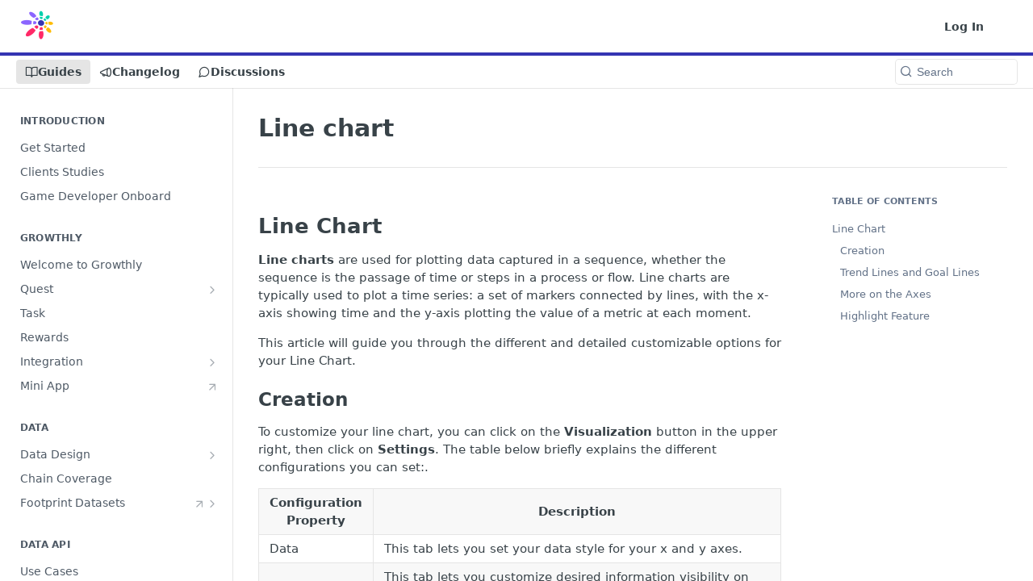

--- FILE ---
content_type: text/html; charset=utf-8
request_url: https://docs.footprint.network/docs/line-chart
body_size: 30897
content:
<!DOCTYPE html><html lang="en" style="" data-color-mode="system" class=" useReactApp  "><head><meta charset="utf-8"><meta name="readme-deploy" content="5.563.1"><meta name="readme-subdomain" content="fp-api"><meta name="readme-repo" content="fp-api-211a26f91e01"><meta name="readme-version" content="2.0"><title>Line chart</title><meta name="description" content="Line Chart
Line charts are used for plotting data captured in a sequence, whether the sequence is the passage of time or steps in a process or flow. Line charts are typically used to plot a time series: a set of markers connected by lines, with the x-axis showing time and the y-axis plotting the val…" data-rh="true"><meta property="og:title" content="Line chart" data-rh="true"><meta property="og:description" content="Line Chart
Line charts are used for plotting data captured in a sequence, whether the sequence is the passage of time or steps in a process or flow. Line charts are typically used to plot a time series: a set of markers connected by lines, with the x-axis showing time and the y-axis plotting the val…" data-rh="true"><meta property="og:site_name" content="data-api"><meta name="twitter:title" content="Line chart" data-rh="true"><meta name="twitter:description" content="Line Chart
Line charts are used for plotting data captured in a sequence, whether the sequence is the passage of time or steps in a process or flow. Line charts are typically used to plot a time series: a set of markers connected by lines, with the x-axis showing time and the y-axis plotting the val…" data-rh="true"><meta name="twitter:card" content="summary_large_image"><meta name="viewport" content="width=device-width, initial-scale=1.0"><meta property="og:image" content="https://cdn.readme.io/og-image/create?type=docs&amp;title=Line%20chart&amp;projectTitle=data-api&amp;description=Line%20Chart%0ALine%20charts%20are%20used%20for%20plotting%20data%20captured%20in%20a%20sequence%2C%20whether%20the%20sequence%20is%20the%20passage%20of%20time%20or%20steps%20in%20a%20process%20or%20flow.%20Line%20charts%20are%20typically%20used%20to%20plot%20a%20time%20series%3A%20a%20set%20of%20markers%20connected%20by%20lines%2C%20with%20the%20x-axis%20showing%20time%20and%20the%20y-axis%20plotting%20the%20val%E2%80%A6&amp;logoUrl=https%3A%2F%2Ffiles.readme.io%2F0624761-small-spaces_-Mf7e0i2XK-glqRZhnXt_uploads_git-blob-61e857708a810c327bd247285eac0493aaebb536_180.png&amp;color=%233434b2&amp;variant=light" data-rh="true"><meta name="twitter:image" content="https://cdn.readme.io/og-image/create?type=docs&amp;title=Line%20chart&amp;projectTitle=data-api&amp;description=Line%20Chart%0ALine%20charts%20are%20used%20for%20plotting%20data%20captured%20in%20a%20sequence%2C%20whether%20the%20sequence%20is%20the%20passage%20of%20time%20or%20steps%20in%20a%20process%20or%20flow.%20Line%20charts%20are%20typically%20used%20to%20plot%20a%20time%20series%3A%20a%20set%20of%20markers%20connected%20by%20lines%2C%20with%20the%20x-axis%20showing%20time%20and%20the%20y-axis%20plotting%20the%20val%E2%80%A6&amp;logoUrl=https%3A%2F%2Ffiles.readme.io%2F0624761-small-spaces_-Mf7e0i2XK-glqRZhnXt_uploads_git-blob-61e857708a810c327bd247285eac0493aaebb536_180.png&amp;color=%233434b2&amp;variant=light" data-rh="true"><meta property="og:image:width" content="1200"><meta property="og:image:height" content="630"><link id="favicon" rel="shortcut icon" href="https://docs.footprint.network/favicon.ico" type="image/x-icon"><link rel="canonical" href="https://docs.footprint.network/docs/line-chart"><script src="https://cdn.readme.io/public/js/unauthorized-redirect.js?1767728041121"></script><script src="https://cdn.readme.io/public/js/cash-dom.min.js?1767728041121"></script><link data-chunk="Footer" rel="preload" as="style" href="https://cdn.readme.io/public/hub/web/Footer.7ca87f1efe735da787ba.css">
<link data-chunk="RMDX" rel="preload" as="style" href="https://cdn.readme.io/public/hub/web/RMDX.9331f322bb5b573f9d25.css">
<link data-chunk="RMDX" rel="preload" as="style" href="https://cdn.readme.io/public/hub/web/28788.a87032107f4fd478ffc3.css">
<link data-chunk="Doc" rel="preload" as="style" href="https://cdn.readme.io/public/hub/web/Doc.f67d660e3f715c725f76.css">
<link data-chunk="Doc" rel="preload" as="style" href="https://cdn.readme.io/public/hub/web/67852.a7006a58167afc745e90.css">
<link data-chunk="SuperHubSearch" rel="preload" as="style" href="https://cdn.readme.io/public/hub/web/SuperHubSearch.6a1ff81afa1809036d22.css">
<link data-chunk="Header" rel="preload" as="style" href="https://cdn.readme.io/public/hub/web/Header.5aae427b71d755af99f5.css">
<link data-chunk="Containers-EndUserContainer" rel="preload" as="style" href="https://cdn.readme.io/public/hub/web/Containers-EndUserContainer.c474218e3da23db49451.css">
<link data-chunk="main" rel="preload" as="style" href="https://cdn.readme.io/public/hub/web/main.2f0b1fcb0624f09ee5e5.css">
<link data-chunk="main" rel="preload" as="style" href="https://cdn.readme.io/public/hub/web/ui-styles.b424c12902d24be9c2fa.css">
<link data-chunk="main" rel="preload" as="script" href="https://cdn.readme.io/public/hub/web/main.fe3baad241e3acf615d9.js">
<link data-chunk="routes-SuperHub" rel="preload" as="script" href="https://cdn.readme.io/public/hub/web/routes-SuperHub.751218ac72c132e741a6.js">
<link data-chunk="Containers-EndUserContainer" rel="preload" as="script" href="https://cdn.readme.io/public/hub/web/Containers-EndUserContainer.b902e16b915b9acb54fb.js">
<link data-chunk="Header" rel="preload" as="script" href="https://cdn.readme.io/public/hub/web/Header.821a9a941a8bd4f77c59.js">
<link data-chunk="core-icons-chevron-up-down-svg" rel="preload" as="script" href="https://cdn.readme.io/public/hub/web/core-icons-chevron-up-down-svg.7e2a19f84d9f878e947a.js">
<link data-chunk="SuperHubSearch" rel="preload" as="script" href="https://cdn.readme.io/public/hub/web/13766.d772ba54efb1db56d529.js">
<link data-chunk="SuperHubSearch" rel="preload" as="script" href="https://cdn.readme.io/public/hub/web/46123.69ebc12c0e2bace354b5.js">
<link data-chunk="SuperHubSearch" rel="preload" as="script" href="https://cdn.readme.io/public/hub/web/6146.f99bcbc8d654cc36d7c8.js">
<link data-chunk="SuperHubSearch" rel="preload" as="script" href="https://cdn.readme.io/public/hub/web/88836.466db83f0dbc8536e6f1.js">
<link data-chunk="SuperHubSearch" rel="preload" as="script" href="https://cdn.readme.io/public/hub/web/SuperHubSearch.0ead958728f6efabb0a4.js">
<link data-chunk="core-icons-search-svg" rel="preload" as="script" href="https://cdn.readme.io/public/hub/web/core-icons-search-svg.188b3766d12ac3a86b64.js">
<link data-chunk="core-icons-custom-pages-svg" rel="preload" as="script" href="https://cdn.readme.io/public/hub/web/core-icons-custom-pages-svg.4af85e07cd1067d86542.js">
<link data-chunk="Doc" rel="preload" as="script" href="https://cdn.readme.io/public/hub/web/23781.e74aa301646844cc6f02.js">
<link data-chunk="Doc" rel="preload" as="script" href="https://cdn.readme.io/public/hub/web/16563.8ee90e74136685c009f7.js">
<link data-chunk="Doc" rel="preload" as="script" href="https://cdn.readme.io/public/hub/web/96652.8b6d209fa5e555ea4745.js">
<link data-chunk="Doc" rel="preload" as="script" href="https://cdn.readme.io/public/hub/web/44915.ced5544cfd116c07bcd5.js">
<link data-chunk="Doc" rel="preload" as="script" href="https://cdn.readme.io/public/hub/web/6349.b89ffab15148589dadbf.js">
<link data-chunk="Doc" rel="preload" as="script" href="https://cdn.readme.io/public/hub/web/68075.6b0437774e14bb59653f.js">
<link data-chunk="Doc" rel="preload" as="script" href="https://cdn.readme.io/public/hub/web/67852.9cb3f53f016543541b33.js">
<link data-chunk="Doc" rel="preload" as="script" href="https://cdn.readme.io/public/hub/web/79711.8d2f030b4981f5c9490d.js">
<link data-chunk="Doc" rel="preload" as="script" href="https://cdn.readme.io/public/hub/web/39819.107c167c24c821e2362e.js">
<link data-chunk="Doc" rel="preload" as="script" href="https://cdn.readme.io/public/hub/web/10949.75567915b34ea72182b3.js">
<link data-chunk="Doc" rel="preload" as="script" href="https://cdn.readme.io/public/hub/web/Doc.536e328a88a56853a34d.js">
<link data-chunk="ConnectMetadata" rel="preload" as="script" href="https://cdn.readme.io/public/hub/web/ConnectMetadata.1f8a75ea1d38a7179830.js">
<link data-chunk="RMDX" rel="preload" as="script" href="https://cdn.readme.io/public/hub/web/48424.bb37c5885520ec98c35d.js">
<link data-chunk="RMDX" rel="preload" as="script" href="https://cdn.readme.io/public/hub/web/99947.1ce5a0ee52c06ee3aa91.js">
<link data-chunk="RMDX" rel="preload" as="script" href="https://cdn.readme.io/public/hub/web/45496.0fe3400ead30b64a9a55.js">
<link data-chunk="RMDX" rel="preload" as="script" href="https://cdn.readme.io/public/hub/web/28788.7c01362395ffe7c21203.js">
<link data-chunk="RMDX" rel="preload" as="script" href="https://cdn.readme.io/public/hub/web/31165.bac4906f0f0787b49938.js">
<link data-chunk="RMDX" rel="preload" as="script" href="https://cdn.readme.io/public/hub/web/RMDX.c6c5418633949bf7775c.js">
<link data-chunk="Footer" rel="preload" as="script" href="https://cdn.readme.io/public/hub/web/Footer.023eb4c652f8aa920f7b.js">
<link data-chunk="main" rel="stylesheet" href="https://cdn.readme.io/public/hub/web/ui-styles.b424c12902d24be9c2fa.css">
<link data-chunk="main" rel="stylesheet" href="https://cdn.readme.io/public/hub/web/main.2f0b1fcb0624f09ee5e5.css">
<link data-chunk="Containers-EndUserContainer" rel="stylesheet" href="https://cdn.readme.io/public/hub/web/Containers-EndUserContainer.c474218e3da23db49451.css">
<link data-chunk="Header" rel="stylesheet" href="https://cdn.readme.io/public/hub/web/Header.5aae427b71d755af99f5.css">
<link data-chunk="SuperHubSearch" rel="stylesheet" href="https://cdn.readme.io/public/hub/web/SuperHubSearch.6a1ff81afa1809036d22.css">
<link data-chunk="Doc" rel="stylesheet" href="https://cdn.readme.io/public/hub/web/67852.a7006a58167afc745e90.css">
<link data-chunk="Doc" rel="stylesheet" href="https://cdn.readme.io/public/hub/web/Doc.f67d660e3f715c725f76.css">
<link data-chunk="RMDX" rel="stylesheet" href="https://cdn.readme.io/public/hub/web/28788.a87032107f4fd478ffc3.css">
<link data-chunk="RMDX" rel="stylesheet" href="https://cdn.readme.io/public/hub/web/RMDX.9331f322bb5b573f9d25.css">
<link data-chunk="Footer" rel="stylesheet" href="https://cdn.readme.io/public/hub/web/Footer.7ca87f1efe735da787ba.css"><!-- CUSTOM CSS--><style title="rm-custom-css">:root{--project-color-primary:#3434b2;--project-color-inverse:#fff;--recipe-button-color:#3434b2;--recipe-button-color-hover:#1d1d63;--recipe-button-color-active:#11113c;--recipe-button-color-focus:rgba(52, 52, 178, 0.25);--recipe-button-color-disabled:#c4c4ee}[id=enterprise] .ReadMeUI[is=AlgoliaSearch]{--project-color-primary:#3434b2;--project-color-inverse:#fff}a{color:var(--color-link-primary,#3434b2)}a:hover{color:var(--color-link-primary-darken-5,#1d1d63)}a.text-muted:hover{color:var(--color-link-primary,#3434b2)}.btn.btn-primary{background-color:#3434b2}.btn.btn-primary:hover{background-color:#1d1d63}.theme-line #hub-landing-top h2{color:#3434b2}#hub-landing-top .btn:hover{color:#3434b2}.theme-line #hub-landing-top .btn:hover{color:#fff}.theme-solid header#hub-header #header-top{background-color:#3434b2}.theme-solid.header-gradient header#hub-header #header-top{background:linear-gradient(to bottom,#3434b2,#171782)}.theme-solid.header-custom header#hub-header #header-top{background-image:url(undefined)}.theme-line header#hub-header #header-top{border-bottom-color:#3434b2}.theme-line header#hub-header #header-top .btn{background-color:#3434b2}header#hub-header #header-top #header-logo{width:40px;height:40px;margin-top:0;background-image:url(https://files.readme.io/0624761-small-spaces_-Mf7e0i2XK-glqRZhnXt_uploads_git-blob-61e857708a810c327bd247285eac0493aaebb536_180.png)}#hub-subheader-parent #hub-subheader .hub-subheader-breadcrumbs .dropdown-menu a:hover{background-color:#3434b2}#subheader-links a.active{color:#3434b2!important;box-shadow:inset 0 -2px 0 #3434b2}#subheader-links a:hover{color:#3434b2!important;box-shadow:inset 0 -2px 0 #3434b2;opacity:.7}.discussion .submit-vote.submit-vote-parent.voted a.submit-vote-button{background-color:#3434b2}section#hub-discuss .discussion a .discuss-body h4{color:#3434b2}section#hub-discuss .discussion a:hover .discuss-body h4{color:#1d1d63}#hub-subheader-parent #hub-subheader.sticky-header.sticky{border-bottom-color:#3434b2}#hub-subheader-parent #hub-subheader.sticky-header.sticky .search-box{border-bottom-color:#3434b2}#hub-search-results h3 em{color:#3434b2}.main_background,.tag-item{background:#3434b2!important}.main_background:hover{background:#1d1d63!important}.main_color{color:#3434b2!important}.border_bottom_main_color{border-bottom:2px solid #3434b2}.main_color_hover:hover{color:#3434b2!important}section#hub-discuss h1{color:#3434b2}#hub-reference .hub-api .api-definition .api-try-it-out.active{border-color:#3434b2;background-color:#3434b2}#hub-reference .hub-api .api-definition .api-try-it-out.active:hover{background-color:#1d1d63;border-color:#1d1d63}#hub-reference .hub-api .api-definition .api-try-it-out:hover{border-color:#3434b2;color:#3434b2}#hub-reference .hub-reference .logs .logs-empty .logs-login-button,#hub-reference .hub-reference .logs .logs-login .logs-login-button{background-color:var(--project-color-primary,#3434b2);border-color:var(--project-color-primary,#3434b2)}#hub-reference .hub-reference .logs .logs-empty .logs-login-button:hover,#hub-reference .hub-reference .logs .logs-login .logs-login-button:hover{background-color:#1d1d63;border-color:#1d1d63}#hub-reference .hub-reference .logs .logs-empty>svg>path,#hub-reference .hub-reference .logs .logs-login>svg>path{fill:#3434b2;fill:var(--project-color-primary,#3434b2)}#hub-reference .hub-reference .logs:last-child .logs-empty,#hub-reference .hub-reference .logs:last-child .logs-login{margin-bottom:35px}#hub-reference .hub-reference .hub-reference-section .hub-reference-left header .hub-reference-edit:hover{color:#3434b2}.main-color-accent{border-bottom:3px solid #3434b2;padding-bottom:8px}</style><meta name="loadedProject" content="fp-api"><script>var storedColorMode = `system` === 'system' ? window.localStorage.getItem('color-scheme') : `system`
document.querySelector('[data-color-mode]').setAttribute('data-color-mode', storedColorMode)</script><script id="config" type="application/json" data-json="{&quot;algoliaIndex&quot;:&quot;readme_search_v2&quot;,&quot;amplitude&quot;:{&quot;apiKey&quot;:&quot;dc8065a65ef83d6ad23e37aaf014fc84&quot;,&quot;enabled&quot;:true},&quot;asset_url&quot;:&quot;https://cdn.readme.io&quot;,&quot;domain&quot;:&quot;readme.io&quot;,&quot;domainFull&quot;:&quot;https://dash.readme.com&quot;,&quot;encryptedLocalStorageKey&quot;:&quot;ekfls-2025-03-27&quot;,&quot;fullstory&quot;:{&quot;enabled&quot;:true,&quot;orgId&quot;:&quot;FSV9A&quot;},&quot;git&quot;:{&quot;sync&quot;:{&quot;bitbucket&quot;:{&quot;installationLink&quot;:&quot;https://developer.atlassian.com/console/install/310151e6-ca1a-4a44-9af6-1b523fea0561?signature=AYABeMn9vqFkrg%2F1DrJAQxSyVf4AAAADAAdhd3Mta21zAEthcm46YXdzOmttczp1cy13ZXN0LTI6NzA5NTg3ODM1MjQzOmtleS83MDVlZDY3MC1mNTdjLTQxYjUtOWY5Yi1lM2YyZGNjMTQ2ZTcAuAECAQB4IOp8r3eKNYw8z2v%2FEq3%2FfvrZguoGsXpNSaDveR%2FF%2Fo0BHUxIjSWx71zNK2RycuMYSgAAAH4wfAYJKoZIhvcNAQcGoG8wbQIBADBoBgkqhkiG9w0BBwEwHgYJYIZIAWUDBAEuMBEEDOJgARbqndU9YM%2FRdQIBEIA7unpCah%2BIu53NA72LkkCDhNHOv%2BgRD7agXAO3jXqw0%2FAcBOB0%2F5LmpzB5f6B1HpkmsAN2i2SbsFL30nkAB2F3cy1rbXMAS2Fybjphd3M6a21zOmV1LXdlc3QtMTo3MDk1ODc4MzUyNDM6a2V5LzQ2MzBjZTZiLTAwYzMtNGRlMi04NzdiLTYyN2UyMDYwZTVjYwC4AQICAHijmwVTMt6Oj3F%2B0%2B0cVrojrS8yZ9ktpdfDxqPMSIkvHAGT%[base64]%2BMHwGCSqGSIb3DQEHBqBvMG0CAQAwaAYJKoZIhvcNAQcBMB4GCWCGSAFlAwQBLjARBAzzWhThsIgJwrr%2FY2ECARCAOxoaW9pob21lweyAfrIm6Fw7gd8D%2B%2F8LHk4rl3jjULDM35%2FVPuqBrqKunYZSVCCGNGB3RqpQJr%2FasASiAgAAAAAMAAAQAAAAAAAAAAAAAAAAAEokowLKsF1tMABEq%2BKNyJP%2F%2F%2F%2F%2FAAAAAQAAAAAAAAAAAAAAAQAAADJLzRcp6MkqKR43PUjOiRxxbxXYhLc6vFXEutK3%2BQ71yuPq4dC8pAHruOVQpvVcUSe8dptV8c7wR8BTJjv%2F%2FNe8r0g%3D&amp;product=bitbucket&quot;}}},&quot;metrics&quot;:{&quot;billingCronEnabled&quot;:&quot;true&quot;,&quot;dashUrl&quot;:&quot;https://m.readme.io&quot;,&quot;defaultUrl&quot;:&quot;https://m.readme.io&quot;,&quot;exportMaxRetries&quot;:12,&quot;wsUrl&quot;:&quot;wss://m.readme.io&quot;},&quot;micro&quot;:{&quot;baseUrl&quot;:&quot;https://micro-beta.readme.com&quot;},&quot;proxyUrl&quot;:&quot;https://try.readme.io&quot;,&quot;readmeRecaptchaSiteKey&quot;:&quot;6LesVBYpAAAAAESOCHOyo2kF9SZXPVb54Nwf3i2x&quot;,&quot;releaseVersion&quot;:&quot;5.563.1&quot;,&quot;reservedWords&quot;:{&quot;tools&quot;:[&quot;execute-request&quot;,&quot;get-code-snippet&quot;,&quot;get-endpoint&quot;,&quot;get-request-body&quot;,&quot;get-response-schema&quot;,&quot;get-server-variables&quot;,&quot;list-endpoints&quot;,&quot;list-security-schemes&quot;,&quot;list-specs&quot;,&quot;search-specs&quot;,&quot;search&quot;,&quot;fetch&quot;]},&quot;sentry&quot;:{&quot;dsn&quot;:&quot;https://3bbe57a973254129bcb93e47dc0cc46f@o343074.ingest.sentry.io/2052166&quot;,&quot;enabled&quot;:true},&quot;shMigration&quot;:{&quot;promoVideo&quot;:&quot;&quot;,&quot;forceWaitlist&quot;:false,&quot;migrationPreview&quot;:false},&quot;sslBaseDomain&quot;:&quot;readmessl.com&quot;,&quot;sslGenerationService&quot;:&quot;ssl.readmessl.com&quot;,&quot;stripePk&quot;:&quot;pk_live_5103PML2qXbDukVh7GDAkQoR4NSuLqy8idd5xtdm9407XdPR6o3bo663C1ruEGhXJjpnb2YCpj8EU1UvQYanuCjtr00t1DRCf2a&quot;,&quot;superHub&quot;:{&quot;newProjectsEnabled&quot;:true},&quot;wootric&quot;:{&quot;accountToken&quot;:&quot;NPS-122b75a4&quot;,&quot;enabled&quot;:true}}"></script></head><body class="body-none theme-line header-solid header-bg-size-auto header-bg-pos-tl header-overlay-triangles reference-layout-row lumosity-normal "><div id="ssr-top"></div><div id="ssr-main"><div class="App ThemeContext ThemeContext_dark ThemeContext_classic ThemeContext_line" style="--color-primary:#3434b2;--color-primary-inverse:#fff;--color-primary-alt:#171782;--color-primary-darken-10:#28288a;--color-primary-darken-20:#1d1d63;--color-primary-alpha-25:rgba(52, 52, 178, 0.25);--color-link-primary:#3434b2;--color-link-primary-darken-5:#2e2e9e;--color-link-primary-darken-10:#28288a;--color-link-primary-darken-20:#1d1d63;--color-link-primary-alpha-50:rgba(52, 52, 178, 0.5);--color-link-primary-alpha-25:rgba(52, 52, 178, 0.25);--color-link-background:rgba(52, 52, 178, 0.09);--color-link-text:#fff;--color-login-link:#018ef5;--color-login-link-text:#fff;--color-login-link-darken-10:#0171c2;--color-login-link-primary-alpha-50:rgba(1, 142, 245, 0.5)"><div class="SuperHub2RNxzk6HzHiJ"><div class="ContentWithOwlbotx4PaFDoA1KMz"><div class="ContentWithOwlbot-content2X1XexaN8Lf2"><header class="Header3zzata9F_ZPQ rm-Header_classic Header_collapsible3n0YXfOvb_Al rm-Header Header-links-buttons"><div class="rm-Header-top Header-topuTMpygDG4e1V Header-top_classic3g7Q6zoBy8zh"><div class="rm-Container rm-Container_flex"><div style="outline:none" tabindex="-1"><a href="#content" target="_self" class="Button Button_md rm-JumpTo Header-jumpTo3IWKQXmhSI5D Button_primary">Jump to Content</a></div><div class="rm-Header-left Header-leftADQdGVqx1wqU"><a class="rm-Logo Header-logo1Xy41PtkzbdG" href="/docs" target="_self"><img alt="data-api" class="rm-Logo-img rm-Logo-img_lg Header-logo-img3YvV4lcGKkeb" src="https://files.readme.io/0624761-small-spaces_-Mf7e0i2XK-glqRZhnXt_uploads_git-blob-61e857708a810c327bd247285eac0493aaebb536_180.png"/></a></div><div class="rm-Header-left Header-leftADQdGVqx1wqU Header-left_mobile1RG-X93lx6PF"><div><button aria-label="Toggle navigation menu" class="icon-menu menu3d6DYNDa3tk5" type="button"></button><div class=""><div class="Flyout95xhYIIoTKtc undefined rm-Flyout" data-testid="flyout"><div class="MobileFlyout1hHJpUd-nYkd"><a aria-current="page" class="rm-MobileFlyout-item NavItem-item1gDDTqaXGhm1 NavItem-item_mobile1qG3gd-Mkck-  active" href="/docs" target="_self"><i class="icon-guides NavItem-badge1qOxpfTiALoz rm-Header-bottom-link-icon"></i><span class="NavItem-textSlZuuL489uiw">Guides</span></a><a class="rm-MobileFlyout-item NavItem-item1gDDTqaXGhm1 NavItem-item_mobile1qG3gd-Mkck- " href="/changelog" target="_self"><i class="icon-changelog NavItem-badge1qOxpfTiALoz rm-Header-bottom-link-icon"></i><span class="NavItem-textSlZuuL489uiw">Changelog</span></a><a class="rm-MobileFlyout-item NavItem-item1gDDTqaXGhm1 NavItem-item_mobile1qG3gd-Mkck- " href="/discuss" target="_self"><i class="icon-discussions NavItem-badge1qOxpfTiALoz rm-Header-bottom-link-icon"></i><span class="NavItem-textSlZuuL489uiw">Discussions</span></a><hr class="MobileFlyout-divider10xf7R2X1MeW"/><a class="rm-MobileFlyout-item NavItem-item1gDDTqaXGhm1 NavItem-item_mobile1qG3gd-Mkck- NavItem_dropdown-muted1xJVuczwGc74" href="/login?redirect_uri=/docs/line-chart" target="_self" to="/login?redirect_uri=/docs/line-chart">Log In</a><a class="MobileFlyout-logo3Lq1eTlk1K76 Header-logo1Xy41PtkzbdG rm-Logo" href="/docs" target="_self"><img alt="data-api" class="Header-logo-img3YvV4lcGKkeb rm-Logo-img" src="https://files.readme.io/0624761-small-spaces_-Mf7e0i2XK-glqRZhnXt_uploads_git-blob-61e857708a810c327bd247285eac0493aaebb536_180.png"/></a></div></div></div></div><div class="Header-left-nav2xWPWMNHOGf_"><i class="icon-guides Header-left-nav-icon10glJKFwewOv"></i>Guides</div></div><div class="rm-Header-right Header-right21PC2XTT6aMg"><span class="Header-right_desktop14ja01RUQ7HE"><a href="/login?redirect_uri=/docs/line-chart" target="_self" class="Button Button_md Header-link2tXYTgXq85zW NavItem2xSfFaVqfRjy NavItem_mdrYO3ChA2kYvP rm-Header-top-link rm-Header-top-link_login Button_primary_ghost Button_primary">Log In</a></span><div class="Header-searchtb6Foi0-D9Vx"><button aria-label="Search ⌘k" class="rm-SearchToggle" data-symbol="⌘"><div class="rm-SearchToggle-icon icon-search1"></div></button></div><div class="ThemeToggle-wrapper1ZcciJoF3Lq3 Dropdown Dropdown_closed" data-testid="dropdown-container"><button aria-label="Toggle color scheme" id="ThemeToggle-button-static-id-placeholder" aria-haspopup="dialog" class="Button Button_sm rm-ThemeToggle ThemeToggle2xLp9tbEJ0XB Dropdown-toggle Button_primary_ghost Button_primary" type="button"><svg aria-labelledby="ThemeToggle-button-static-id-placeholder" class="Icon ThemeToggle-Icon22I6nqvxacln ThemeToggle-Icon_active2ocLaPY47U28" role="img" viewBox="0 0 24 24"><path class="ThemeToggle-Icon-raysbSO3FKsq2hn" d="M12 2v2"></path><path d="M14.837 16.385a6 6 0 1 1-7.223-7.222c.624-.147.97.66.715 1.248a4 4 0 0 0 5.26 5.259c.589-.255 1.396.09 1.248.715"></path><path d="M16 12a4 4 0 0 0-4-4"></path><path class="ThemeToggle-Icon-raysbSO3FKsq2hn" d="m19 5-1.256 1.256"></path><path class="ThemeToggle-Icon-raysbSO3FKsq2hn" d="M20 12h2"></path></svg><svg aria-labelledby="ThemeToggle-button-static-id-placeholder" class="Icon ThemeToggle-Icon22I6nqvxacln ThemeToggle-Icon_dark3c1eP_qTU7uF" role="img" viewBox="0 0 24 24"><path d="M19 14.79C18.8427 16.4922 18.2039 18.1144 17.1582 19.4668C16.1126 20.8192 14.7035 21.8458 13.0957 22.4265C11.4879 23.0073 9.74798 23.1181 8.0795 22.7461C6.41102 22.3741 4.88299 21.5345 3.67423 20.3258C2.46546 19.117 1.62594 17.589 1.25391 15.9205C0.881876 14.252 0.992717 12.5121 1.57346 10.9043C2.1542 9.29651 3.18083 7.88737 4.53321 6.84175C5.8856 5.79614 7.5078 5.15731 9.21 5C8.21341 6.34827 7.73385 8.00945 7.85853 9.68141C7.98322 11.3534 8.70386 12.9251 9.8894 14.1106C11.0749 15.2961 12.6466 16.0168 14.3186 16.1415C15.9906 16.2662 17.6517 15.7866 19 14.79Z"></path><path class="ThemeToggle-Icon-star2kOSzvXrVCbT" d="M18.3707 1C18.3707 3.22825 16.2282 5.37069 14 5.37069C16.2282 5.37069 18.3707 7.51313 18.3707 9.74138C18.3707 7.51313 20.5132 5.37069 22.7414 5.37069C20.5132 5.37069 18.3707 3.22825 18.3707 1Z"></path></svg><svg aria-labelledby="ThemeToggle-button-static-id-placeholder" class="Icon ThemeToggle-Icon22I6nqvxacln" role="img" viewBox="0 0 24 24"><path class="ThemeToggle-Icon-raysbSO3FKsq2hn" d="M12 1V3"></path><path class="ThemeToggle-Icon-raysbSO3FKsq2hn" d="M18.36 5.64L19.78 4.22"></path><path class="ThemeToggle-Icon-raysbSO3FKsq2hn" d="M21 12H23"></path><path class="ThemeToggle-Icon-raysbSO3FKsq2hn" d="M18.36 18.36L19.78 19.78"></path><path class="ThemeToggle-Icon-raysbSO3FKsq2hn" d="M12 21V23"></path><path class="ThemeToggle-Icon-raysbSO3FKsq2hn" d="M4.22 19.78L5.64 18.36"></path><path class="ThemeToggle-Icon-raysbSO3FKsq2hn" d="M1 12H3"></path><path class="ThemeToggle-Icon-raysbSO3FKsq2hn" d="M4.22 4.22L5.64 5.64"></path><path d="M12 17C14.7614 17 17 14.7614 17 12C17 9.23858 14.7614 7 12 7C9.23858 7 7 9.23858 7 12C7 14.7614 9.23858 17 12 17Z"></path></svg></button></div></div></div></div><div class="Header-bottom2eLKOFXMEmh5 Header-bottom_classic rm-Header-bottom"><div class="rm-Container rm-Container_flex"><nav aria-label="Primary navigation" class="Header-leftADQdGVqx1wqU Header-subnavnVH8URdkgvEl" role="navigation"><a aria-current="page" class="Button Button_md rm-Header-link rm-Header-bottom-link Button_slate_text Header-bottom-link_mobile  active" href="/docs" target="_self"><i class="icon-guides rm-Header-bottom-link-icon"></i><span>Guides</span></a><a class="Button Button_md rm-Header-link rm-Header-bottom-link Button_slate_text Header-bottom-link_mobile " href="/changelog" target="_self"><i class="icon-changelog rm-Header-bottom-link-icon"></i><span>Changelog</span></a><a class="Button Button_md rm-Header-link rm-Header-bottom-link Button_slate_text Header-bottom-link_mobile " href="/discuss" target="_self"><i class="icon-discussions rm-Header-bottom-link-icon"></i><span>Discussions</span></a><div class="Header-subnav-tabyNLkcOA6xAra" style="transform:translateX(0px);width:0"></div></nav><button align="center" justify="between" style="--flex-gap:var(--xs)" class="Button Button_sm Flex Flex_row MobileSubnav1DsTfasXloM2 Button_contrast Button_contrast_outline" type="button"><span class="Button-label">Line chart</span><span class="IconWrapper Icon-wrapper2z2wVIeGsiUy"><svg fill="none" viewBox="0 0 24 24" class="Icon Icon3_D2ysxFZ_ll Icon-svg2Lm7f6G9Ly5a" data-name="chevron-up-down" role="img" style="--icon-color:inherit;--icon-size:inherit;--icon-stroke-width:2px"><path stroke="currentColor" stroke-linecap="round" stroke-linejoin="round" d="m6 16 6 6 6-6M18 8l-6-6-6 6" class="icon-stroke-width"></path></svg></span></button><div class="rm-Header-search Header-searchtb6Foi0-D9Vx Header-search_classic rm-Header-search_feather Header-search_featherYsmQBn55F3d9"><button aria-label="Search k" class="rm-SearchToggle" data-symbol=""><div class="rm-SearchToggle-icon icon-search1"></div><div class="Header-search-placeholder3Vx4OmMPcjAi rm-SearchToggle-placeholder">Search</div><kbd class="KbdShortcut3gsETbU1kkU0 rm-SearchToggle-shortcut"></kbd></button></div></div></div><div class="hub-search-results--reactApp " id="hub-search-results"><div class="hub-container"><div class="modal-backdrop show-modal rm-SearchModal" role="button" tabindex="0"><div aria-label="Search Dialog" class="SuperHubSearchI_obvfvvQi4g" id="AppSearch" role="tabpanel" tabindex="0"><div data-focus-guard="true" tabindex="-1" style="width:1px;height:0px;padding:0;overflow:hidden;position:fixed;top:1px;left:1px"></div><div data-focus-lock-disabled="disabled" class="SuperHubSearch-container2BhYey2XE-Ij"><div class="SuperHubSearch-col1km8vLFgOaYj"><div class="SearchBoxnZBxftziZGcz"><input aria-label="Search" autoCapitalize="off" autoComplete="off" autoCorrect="off" spellcheck="false" tabindex="0" aria-required="false" class="Input Input_md SearchBox-inputR4jffU8l10iF" type="search" value=""/></div><div class="SearchTabs3rNhUK3HjrRJ"><div class="Tabs Tabs-list" role="tablist"><div aria-label="All" aria-selected="true" class="SearchTabs-tab1TrpmhQv840T Tabs-listItem Tabs-listItem_active" role="tab" tabindex="1"><span class="SearchTabs-tab1TrpmhQv840T"><span class="IconWrapper Icon-wrapper2z2wVIeGsiUy"><svg fill="none" viewBox="0 0 24 24" class="Icon Icon3_D2ysxFZ_ll Icon-svg2Lm7f6G9Ly5a icon" data-name="search" role="img" style="--icon-color:inherit;--icon-size:inherit;--icon-stroke-width:2px"><path stroke="currentColor" stroke-linecap="round" stroke-linejoin="round" d="M11 19a8 8 0 1 0 0-16 8 8 0 0 0 0 16ZM21 21l-4.35-4.35" class="icon-stroke-width"></path></svg></span>All</span></div><div aria-label="Pages" aria-selected="false" class="SearchTabs-tab1TrpmhQv840T Tabs-listItem" role="tab" tabindex="1"><span class="SearchTabs-tab1TrpmhQv840T"><span class="IconWrapper Icon-wrapper2z2wVIeGsiUy"><svg fill="none" viewBox="0 0 24 24" class="Icon Icon3_D2ysxFZ_ll Icon-svg2Lm7f6G9Ly5a icon" data-name="custom-pages" role="img" style="--icon-color:inherit;--icon-size:inherit;--icon-stroke-width:2px"><path stroke="currentColor" stroke-linecap="round" stroke-linejoin="round" d="M13 2H6a2 2 0 0 0-2 2v16a2 2 0 0 0 2 2h12a2 2 0 0 0 2-2V9l-7-7Z" class="icon-stroke-width"></path><path stroke="currentColor" stroke-linecap="round" stroke-linejoin="round" d="M13 2v7h7M12 11.333V12M12 18v.667M9.407 12.407l.473.473M14.12 17.12l.473.473M8.333 15H9M15 15h.667M9.407 17.593l.473-.473M14.12 12.88l.473-.473" class="icon-stroke-width"></path></svg></span>Pages</span></div></div></div><div class="rm-SearchModal-empty SearchResults35_kFOb1zvxX SearchResults_emptyiWzyXErtNcQJ"><span class="IconWrapper Icon-wrapper2z2wVIeGsiUy"><svg fill="none" viewBox="0 0 24 24" class="Icon Icon3_D2ysxFZ_ll Icon-svg2Lm7f6G9Ly5a rm-SearchModal-empty-icon icon icon-search" data-name="search" role="img" style="--icon-color:inherit;--icon-size:var(--icon-md);--icon-stroke-width:2px"><path stroke="currentColor" stroke-linecap="round" stroke-linejoin="round" d="M11 19a8 8 0 1 0 0-16 8 8 0 0 0 0 16ZM21 21l-4.35-4.35" class="icon-stroke-width"></path></svg></span><h6 class="Title Title6 rm-SearchModal-empty-text">Start typing to search…</h6></div></div></div><div data-focus-guard="true" tabindex="-1" style="width:1px;height:0px;padding:0;overflow:hidden;position:fixed;top:1px;left:1px"></div></div></div></div></div></header><main class="SuperHubDoc3Z-1XSVTg-Q1 rm-Guides" id="content"><div class="SuperHubDoc-container2RY1FPE4Ewze rm-Container rm-Container_flex"><nav aria-label="Secondary navigation" class="rm-Sidebar hub-sidebar reference-redesign Nav3C5f8FcjkaHj rm-Sidebar_guides" id="hub-sidebar" role="navigation"><div class="Sidebar1t2G1ZJq-vU1 rm-Sidebar hub-sidebar-content"><section class="Sidebar-listWrapper6Q9_yUrG906C rm-Sidebar-section"><h2 class="Sidebar-headingTRQyOa2pk0gh rm-Sidebar-heading">Introduction</h2><ul class="Sidebar-list_sidebarLayout3RaX72iQNOEI Sidebar-list3cZWQLaBf9k8 rm-Sidebar-list"><li class="Sidebar-item23D-2Kd61_k3"><a class="Sidebar-link2Dsha-r-GKh2 childless text-wrap rm-Sidebar-link" target="_self" href="/docs/get-started"><span class="Sidebar-link-textLuTE1ySm4Kqn"><span class="Sidebar-link-text_label1gCT_uPnx7Gu">Get Started</span></span></a></li><li class="Sidebar-item23D-2Kd61_k3"><a class="Sidebar-link2Dsha-r-GKh2 childless text-wrap rm-Sidebar-link" target="_self" href="/docs/clients-studies"><span class="Sidebar-link-textLuTE1ySm4Kqn"><span class="Sidebar-link-text_label1gCT_uPnx7Gu">Clients Studies</span></span></a></li><li class="Sidebar-item23D-2Kd61_k3"><a class="Sidebar-link2Dsha-r-GKh2 childless text-wrap rm-Sidebar-link" target="_self" href="/docs/game-developer-onboard"><span class="Sidebar-link-textLuTE1ySm4Kqn"><span class="Sidebar-link-text_label1gCT_uPnx7Gu">Game Developer Onboard</span></span></a></li></ul></section><section class="Sidebar-listWrapper6Q9_yUrG906C rm-Sidebar-section"><h2 class="Sidebar-headingTRQyOa2pk0gh rm-Sidebar-heading">Growthly</h2><ul class="Sidebar-list_sidebarLayout3RaX72iQNOEI Sidebar-list3cZWQLaBf9k8 rm-Sidebar-list"><li class="Sidebar-item23D-2Kd61_k3"><a class="Sidebar-link2Dsha-r-GKh2 childless text-wrap rm-Sidebar-link" target="_self" href="/docs/get-started-3"><span class="Sidebar-link-textLuTE1ySm4Kqn"><span class="Sidebar-link-text_label1gCT_uPnx7Gu">Welcome to Growthly</span></span></a></li><li class="Sidebar-item23D-2Kd61_k3"><a class="Sidebar-link2Dsha-r-GKh2 Sidebar-link_parent text-wrap rm-Sidebar-link" target="_self" href="/docs/quest"><span class="Sidebar-link-textLuTE1ySm4Kqn"><span class="Sidebar-link-text_label1gCT_uPnx7Gu">Quest</span></span><button aria-expanded="false" aria-label="Show subpages for Quest" class="Sidebar-link-buttonWrapper3hnFHNku8_BJ" type="button"><i aria-hidden="true" class="Sidebar-link-iconnjiqEiZlPn0W Sidebar-link-expandIcon2yVH6SarI6NW icon-chevron-rightward"></i></button></a><ul class="subpages Sidebar-list3cZWQLaBf9k8 rm-Sidebar-list"><li class="Sidebar-item23D-2Kd61_k3"><a class="Sidebar-link2Dsha-r-GKh2 childless subpage text-wrap rm-Sidebar-link" target="_self" href="/docs/quest-templates-1"><span class="Sidebar-link-textLuTE1ySm4Kqn"><span class="Sidebar-link-text_label1gCT_uPnx7Gu">Quest Templates</span></span></a></li><li class="Sidebar-item23D-2Kd61_k3"><a class="Sidebar-link2Dsha-r-GKh2 childless subpage text-wrap rm-Sidebar-link" target="_self" href="/docs/custom-quest-uibrand"><span class="Sidebar-link-textLuTE1ySm4Kqn"><span class="Sidebar-link-text_label1gCT_uPnx7Gu">Custom Quest UI/Brand</span></span></a></li><li class="Sidebar-item23D-2Kd61_k3"><a class="Sidebar-link2Dsha-r-GKh2 childless subpage text-wrap rm-Sidebar-link" target="_self" href="/docs/quest-setting"><span class="Sidebar-link-textLuTE1ySm4Kqn"><span class="Sidebar-link-text_label1gCT_uPnx7Gu">Create Quest</span></span></a></li><li class="Sidebar-item23D-2Kd61_k3"><a class="Sidebar-link2Dsha-r-GKh2 childless subpage text-wrap rm-Sidebar-link" target="_self" href="/docs/ways-to-use-quest"><span class="Sidebar-link-textLuTE1ySm4Kqn"><span class="Sidebar-link-text_label1gCT_uPnx7Gu">Ways to Use Quest</span></span></a></li></ul></li><li class="Sidebar-item23D-2Kd61_k3"><a class="Sidebar-link2Dsha-r-GKh2 childless text-wrap rm-Sidebar-link" target="_self" href="/docs/quest-templates"><span class="Sidebar-link-textLuTE1ySm4Kqn"><span class="Sidebar-link-text_label1gCT_uPnx7Gu">Task</span></span></a></li><li class="Sidebar-item23D-2Kd61_k3"><a class="Sidebar-link2Dsha-r-GKh2 childless text-wrap rm-Sidebar-link" target="_self" href="/docs/rewards"><span class="Sidebar-link-textLuTE1ySm4Kqn"><span class="Sidebar-link-text_label1gCT_uPnx7Gu">Rewards</span></span></a></li><li class="Sidebar-item23D-2Kd61_k3"><a class="Sidebar-link2Dsha-r-GKh2 Sidebar-link_parent text-wrap rm-Sidebar-link" target="_self" href="/docs/telegram-bot"><span class="Sidebar-link-textLuTE1ySm4Kqn"><span class="Sidebar-link-text_label1gCT_uPnx7Gu">Integration</span></span><button aria-expanded="false" aria-label="Show subpages for Integration" class="Sidebar-link-buttonWrapper3hnFHNku8_BJ" type="button"><i aria-hidden="true" class="Sidebar-link-iconnjiqEiZlPn0W Sidebar-link-expandIcon2yVH6SarI6NW icon-chevron-rightward"></i></button></a><ul class="subpages Sidebar-list3cZWQLaBf9k8 rm-Sidebar-list"><li class="Sidebar-item23D-2Kd61_k3"><a class="Sidebar-link2Dsha-r-GKh2 childless subpage text-wrap rm-Sidebar-link" target="_self" href="/docs/telegram-bot"><span class="Sidebar-link-textLuTE1ySm4Kqn"><span class="Sidebar-link-text_label1gCT_uPnx7Gu">Telegram Bot Setting</span></span></a></li><li class="Sidebar-item23D-2Kd61_k3"><a class="Sidebar-link2Dsha-r-GKh2 childless subpage text-wrap rm-Sidebar-link" target="_self" href="/docs/discord-bot-setting"><span class="Sidebar-link-textLuTE1ySm4Kqn"><span class="Sidebar-link-text_label1gCT_uPnx7Gu">Discord Bot Setting</span></span></a></li><li class="Sidebar-item23D-2Kd61_k3"><a class="Sidebar-link2Dsha-r-GKh2 childless subpage text-wrap rm-Sidebar-link" target="_self" href="/docs/embed-sdk"><span class="Sidebar-link-textLuTE1ySm4Kqn"><span class="Sidebar-link-text_label1gCT_uPnx7Gu">Embed Quest SDK (Beta)</span></span></a></li><li class="Sidebar-item23D-2Kd61_k3"><a class="Sidebar-link2Dsha-r-GKh2 childless subpage text-wrap rm-Sidebar-link" target="_self" href="/docs/customize-verify-api-1"><span class="Sidebar-link-textLuTE1ySm4Kqn"><span class="Sidebar-link-text_label1gCT_uPnx7Gu">Customize Verify API</span></span></a></li></ul></li><li class="Sidebar-item23D-2Kd61_k3"><a class="Sidebar-link2Dsha-r-GKh2 childless text-wrap rm-Sidebar-link" target="_self" data-active="" href="https://docs.footprint.network/docs/how-to-create-telegram-mini-app"><span class="Sidebar-link-textLuTE1ySm4Kqn"><span class="Sidebar-link-text_label1gCT_uPnx7Gu">Mini App</span><i aria-label="Link" class="Sidebar-link-iconnjiqEiZlPn0W Sidebar-link-externalIcon1RcnjKm-3Ft8 icon-arrow-up-right" role="img"></i></span></a></li></ul></section><section class="Sidebar-listWrapper6Q9_yUrG906C rm-Sidebar-section"><h2 class="Sidebar-headingTRQyOa2pk0gh rm-Sidebar-heading">Data</h2><ul class="Sidebar-list_sidebarLayout3RaX72iQNOEI Sidebar-list3cZWQLaBf9k8 rm-Sidebar-list"><li class="Sidebar-item23D-2Kd61_k3"><a class="Sidebar-link2Dsha-r-GKh2 Sidebar-link_parent text-wrap rm-Sidebar-link" target="_self" href="/docs/designconcept"><span class="Sidebar-link-textLuTE1ySm4Kqn"><span class="Sidebar-link-text_label1gCT_uPnx7Gu">Data Design</span></span><button aria-expanded="false" aria-label="Show subpages for Data Design" class="Sidebar-link-buttonWrapper3hnFHNku8_BJ" type="button"><i aria-hidden="true" class="Sidebar-link-iconnjiqEiZlPn0W Sidebar-link-expandIcon2yVH6SarI6NW icon-chevron-rightward"></i></button></a><ul class="subpages Sidebar-list3cZWQLaBf9k8 rm-Sidebar-list"><li class="Sidebar-item23D-2Kd61_k3"><a class="Sidebar-link2Dsha-r-GKh2 childless subpage text-wrap rm-Sidebar-link" target="_self" href="/docs/layer"><span class="Sidebar-link-textLuTE1ySm4Kqn"><span class="Sidebar-link-text_label1gCT_uPnx7Gu">Layers</span></span></a></li><li class="Sidebar-item23D-2Kd61_k3"><a class="Sidebar-link2Dsha-r-GKh2 childless subpage text-wrap rm-Sidebar-link" target="_self" href="/docs/domain"><span class="Sidebar-link-textLuTE1ySm4Kqn"><span class="Sidebar-link-text_label1gCT_uPnx7Gu">Domains</span></span></a></li><li class="Sidebar-item23D-2Kd61_k3"><a class="Sidebar-link2Dsha-r-GKh2 childless subpage text-wrap rm-Sidebar-link" target="_self" href="/docs/sources"><span class="Sidebar-link-textLuTE1ySm4Kqn"><span class="Sidebar-link-text_label1gCT_uPnx7Gu">Sources</span></span></a></li><li class="Sidebar-item23D-2Kd61_k3"><a class="Sidebar-link2Dsha-r-GKh2 childless subpage text-wrap rm-Sidebar-link" target="_self" href="/docs/naming-convention"><span class="Sidebar-link-textLuTE1ySm4Kqn"><span class="Sidebar-link-text_label1gCT_uPnx7Gu">Naming Convention</span></span></a></li><li class="Sidebar-item23D-2Kd61_k3"><a class="Sidebar-link2Dsha-r-GKh2 childless subpage text-wrap rm-Sidebar-link" target="_self" href="/docs/interfaces"><span class="Sidebar-link-textLuTE1ySm4Kqn"><span class="Sidebar-link-text_label1gCT_uPnx7Gu">Interfaces</span></span></a></li></ul></li><li class="Sidebar-item23D-2Kd61_k3"><a class="Sidebar-link2Dsha-r-GKh2 childless text-wrap rm-Sidebar-link" target="_self" href="/docs/coverage"><span class="Sidebar-link-textLuTE1ySm4Kqn"><span class="Sidebar-link-text_label1gCT_uPnx7Gu">Chain Coverage</span></span></a></li><li class="Sidebar-item23D-2Kd61_k3"><a class="Sidebar-link2Dsha-r-GKh2 Sidebar-link_parent text-wrap rm-Sidebar-link" rel="noopener" target="_blank" data-active="" href="https://www.footprint.network/@Footprint/Footprint-Datasets-Data-Dictionary"><span class="Sidebar-link-textLuTE1ySm4Kqn"><span class="Sidebar-link-text_label1gCT_uPnx7Gu">Footprint Datasets</span><i aria-label="Link" class="Sidebar-link-iconnjiqEiZlPn0W Sidebar-link-externalIcon1RcnjKm-3Ft8 icon-arrow-up-right" role="img"></i></span><button aria-expanded="false" aria-label="Show subpages for Footprint Datasets" class="Sidebar-link-buttonWrapper3hnFHNku8_BJ" type="button"><i aria-hidden="true" class="Sidebar-link-iconnjiqEiZlPn0W Sidebar-link-expandIcon2yVH6SarI6NW icon-chevron-rightward"></i></button></a><ul class="subpages Sidebar-list3cZWQLaBf9k8 rm-Sidebar-list"><li class="Sidebar-item23D-2Kd61_k3"><a class="Sidebar-link2Dsha-r-GKh2 childless subpage text-wrap rm-Sidebar-link" target="_self" href="/docs/smart-contracts-decoding"><span class="Sidebar-link-textLuTE1ySm4Kqn"><span class="Sidebar-link-text_label1gCT_uPnx7Gu">Contracts Decoding</span></span></a></li><li class="Sidebar-item23D-2Kd61_k3"><a class="Sidebar-link2Dsha-r-GKh2 childless subpage text-wrap rm-Sidebar-link" target="_self" href="/docs/tags"><span class="Sidebar-link-textLuTE1ySm4Kqn"><span class="Sidebar-link-text_label1gCT_uPnx7Gu">Tags</span></span></a></li></ul></li></ul></section><section class="Sidebar-listWrapper6Q9_yUrG906C rm-Sidebar-section"><h2 class="Sidebar-headingTRQyOa2pk0gh rm-Sidebar-heading">DATA API</h2><ul class="Sidebar-list_sidebarLayout3RaX72iQNOEI Sidebar-list3cZWQLaBf9k8 rm-Sidebar-list"><li class="Sidebar-item23D-2Kd61_k3"><a class="Sidebar-link2Dsha-r-GKh2 childless text-wrap rm-Sidebar-link" target="_self" href="/docs/use-cases-1"><span class="Sidebar-link-textLuTE1ySm4Kqn"><span class="Sidebar-link-text_label1gCT_uPnx7Gu">Use Cases</span></span></a></li><li class="Sidebar-item23D-2Kd61_k3"><a class="Sidebar-link2Dsha-r-GKh2 Sidebar-link_parent text-wrap rm-Sidebar-link" target="_self" href="/docs/verify-address-transaction-eligibility-in-the-campaign"><span class="Sidebar-link-textLuTE1ySm4Kqn"><span class="Sidebar-link-text_label1gCT_uPnx7Gu">Verify wallet eligibility</span></span><button aria-expanded="false" aria-label="Show subpages for Verify wallet eligibility" class="Sidebar-link-buttonWrapper3hnFHNku8_BJ" type="button"><i aria-hidden="true" class="Sidebar-link-iconnjiqEiZlPn0W Sidebar-link-expandIcon2yVH6SarI6NW icon-chevron-rightward"></i></button></a><ul class="subpages Sidebar-list3cZWQLaBf9k8 rm-Sidebar-list"><li class="Sidebar-item23D-2Kd61_k3"><a class="Sidebar-link2Dsha-r-GKh2 childless subpage text-wrap rm-Sidebar-link" target="_self" href="/docs/verify-address-transaction-eligibility-in-the-campaign"><span class="Sidebar-link-textLuTE1ySm4Kqn"><span class="Sidebar-link-text_label1gCT_uPnx7Gu">How to verify address transaction eligibility in the campaign</span></span></a></li><li class="Sidebar-item23D-2Kd61_k3"><a class="Sidebar-link2Dsha-r-GKh2 childless subpage text-wrap rm-Sidebar-link" target="_self" href="/docs/verify-token-holder-eligibility-in-the-campaign"><span class="Sidebar-link-textLuTE1ySm4Kqn"><span class="Sidebar-link-text_label1gCT_uPnx7Gu">How to verify token holder eligibility in the campaign</span></span></a></li><li class="Sidebar-item23D-2Kd61_k3"><a class="Sidebar-link2Dsha-r-GKh2 childless subpage text-wrap rm-Sidebar-link" target="_self" href="/docs/verify-nft-holder-eligibility-in-the-campaign"><span class="Sidebar-link-textLuTE1ySm4Kqn"><span class="Sidebar-link-text_label1gCT_uPnx7Gu">How to verify NFT holder eligibility in the campaign</span></span></a></li></ul></li><li class="Sidebar-item23D-2Kd61_k3"><a class="Sidebar-link2Dsha-r-GKh2 Sidebar-link_parent text-wrap rm-Sidebar-link" target="_self" href="/docs/how-to-build-a-gamefi-analytics-app"><span class="Sidebar-link-textLuTE1ySm4Kqn"><span class="Sidebar-link-text_label1gCT_uPnx7Gu">Build a GameFi analysis</span></span><button aria-expanded="false" aria-label="Show subpages for Build a GameFi analysis" class="Sidebar-link-buttonWrapper3hnFHNku8_BJ" type="button"><i aria-hidden="true" class="Sidebar-link-iconnjiqEiZlPn0W Sidebar-link-expandIcon2yVH6SarI6NW icon-chevron-rightward"></i></button></a><ul class="subpages Sidebar-list3cZWQLaBf9k8 rm-Sidebar-list"><li class="Sidebar-item23D-2Kd61_k3"><a class="Sidebar-link2Dsha-r-GKh2 childless subpage text-wrap rm-Sidebar-link" target="_self" href="/docs/how-to-build-a-gamefi-analytics-app"><span class="Sidebar-link-textLuTE1ySm4Kqn"><span class="Sidebar-link-text_label1gCT_uPnx7Gu">How to build a GameFi analytics app</span></span></a></li></ul></li></ul></section><section class="Sidebar-listWrapper6Q9_yUrG906C rm-Sidebar-section"><h2 class="Sidebar-headingTRQyOa2pk0gh rm-Sidebar-heading">ANALYTICS APPLICATION</h2><ul class="Sidebar-list_sidebarLayout3RaX72iQNOEI Sidebar-list3cZWQLaBf9k8 rm-Sidebar-list"><li class="Sidebar-item23D-2Kd61_k3"><a class="Sidebar-link2Dsha-r-GKh2 childless text-wrap rm-Sidebar-link" target="_self" href="/docs/get-started-1"><span class="Sidebar-link-textLuTE1ySm4Kqn"><span class="Sidebar-link-text_label1gCT_uPnx7Gu">Get Started</span></span></a></li><li class="Sidebar-item23D-2Kd61_k3"><a class="Sidebar-link2Dsha-r-GKh2 childless text-wrap rm-Sidebar-link" target="_self" href="/docs/use-cases"><span class="Sidebar-link-textLuTE1ySm4Kqn"><span class="Sidebar-link-text_label1gCT_uPnx7Gu">Use Cases</span></span></a></li><li class="Sidebar-item23D-2Kd61_k3"><a class="Sidebar-link2Dsha-r-GKh2 Sidebar-link_parent text-wrap rm-Sidebar-link" target="_self" href="/docs/charts"><span class="Sidebar-link-textLuTE1ySm4Kqn"><span class="Sidebar-link-text_label1gCT_uPnx7Gu">Charts</span></span><button aria-expanded="false" aria-label="Show subpages for Charts" class="Sidebar-link-buttonWrapper3hnFHNku8_BJ" type="button"><i aria-hidden="true" class="Sidebar-link-iconnjiqEiZlPn0W Sidebar-link-expandIcon2yVH6SarI6NW icon-chevron-rightward"></i></button></a><ul class="subpages Sidebar-list3cZWQLaBf9k8 rm-Sidebar-list"><li class="Sidebar-item23D-2Kd61_k3"><a class="Sidebar-link2Dsha-r-GKh2 childless subpage text-wrap rm-Sidebar-link" target="_self" href="/docs/no-code"><span class="Sidebar-link-textLuTE1ySm4Kqn"><span class="Sidebar-link-text_label1gCT_uPnx7Gu">No code</span></span></a></li><li class="Sidebar-item23D-2Kd61_k3"><a class="Sidebar-link2Dsha-r-GKh2 childless subpage text-wrap rm-Sidebar-link" target="_self" href="/docs/sql"><span class="Sidebar-link-textLuTE1ySm4Kqn"><span class="Sidebar-link-text_label1gCT_uPnx7Gu">SQL</span></span></a></li><li class="Sidebar-item23D-2Kd61_k3"><a class="Sidebar-link2Dsha-r-GKh2 childless subpage text-wrap rm-Sidebar-link" target="_self" href="/docs/no-code-sql"><span class="Sidebar-link-textLuTE1ySm4Kqn"><span class="Sidebar-link-text_label1gCT_uPnx7Gu">No code -&gt; SQL</span></span></a></li><li class="Sidebar-item23D-2Kd61_k3"><a class="Sidebar-link2Dsha-r-GKh2 childless subpage text-wrap rm-Sidebar-link" target="_self" href="/docs/alerts"><span class="Sidebar-link-textLuTE1ySm4Kqn"><span class="Sidebar-link-text_label1gCT_uPnx7Gu">Alerts</span></span></a></li><li class="Sidebar-item23D-2Kd61_k3"><a class="Sidebar-link2Dsha-r-GKh2 childless subpage text-wrap rm-Sidebar-link" target="_self" href="/docs/intermediate-tables"><span class="Sidebar-link-textLuTE1ySm4Kqn"><span class="Sidebar-link-text_label1gCT_uPnx7Gu">Intermediate tables</span></span></a></li></ul></li><li class="Sidebar-item23D-2Kd61_k3"><a class="Sidebar-link2Dsha-r-GKh2 Sidebar-link_parent text-wrap rm-Sidebar-link" target="_self" href="/docs/visualisations"><span class="Sidebar-link-textLuTE1ySm4Kqn"><span class="Sidebar-link-text_label1gCT_uPnx7Gu">Visualisations</span></span><button aria-expanded="false" aria-label="Show subpages for Visualisations" class="Sidebar-link-buttonWrapper3hnFHNku8_BJ" type="button"><i aria-hidden="true" class="Sidebar-link-iconnjiqEiZlPn0W Sidebar-link-expandIcon2yVH6SarI6NW icon-chevron-rightward"></i></button></a><ul class="subpages Sidebar-list3cZWQLaBf9k8 rm-Sidebar-list"><li class="Sidebar-item23D-2Kd61_k3"><a aria-current="page" class="Sidebar-link2Dsha-r-GKh2 childless subpage text-wrap rm-Sidebar-link active" target="_self" href="/docs/line-chart"><span class="Sidebar-link-textLuTE1ySm4Kqn"><span class="Sidebar-link-text_label1gCT_uPnx7Gu">Line chart</span></span></a></li><li class="Sidebar-item23D-2Kd61_k3"><a class="Sidebar-link2Dsha-r-GKh2 childless subpage text-wrap rm-Sidebar-link" target="_self" href="/docs/tables"><span class="Sidebar-link-textLuTE1ySm4Kqn"><span class="Sidebar-link-text_label1gCT_uPnx7Gu">Tables</span></span></a></li><li class="Sidebar-item23D-2Kd61_k3"><a class="Sidebar-link2Dsha-r-GKh2 childless subpage text-wrap rm-Sidebar-link" target="_self" href="/docs/number-and-trend"><span class="Sidebar-link-textLuTE1ySm4Kqn"><span class="Sidebar-link-text_label1gCT_uPnx7Gu">Number and Trend</span></span></a></li><li class="Sidebar-item23D-2Kd61_k3"><a class="Sidebar-link2Dsha-r-GKh2 childless subpage text-wrap rm-Sidebar-link" target="_self" href="/docs/bar-chart"><span class="Sidebar-link-textLuTE1ySm4Kqn"><span class="Sidebar-link-text_label1gCT_uPnx7Gu">Bar chart</span></span></a></li><li class="Sidebar-item23D-2Kd61_k3"><a class="Sidebar-link2Dsha-r-GKh2 childless subpage text-wrap rm-Sidebar-link" target="_self" href="/docs/pivot-table"><span class="Sidebar-link-textLuTE1ySm4Kqn"><span class="Sidebar-link-text_label1gCT_uPnx7Gu">Pivot Table</span></span></a></li><li class="Sidebar-item23D-2Kd61_k3"><a class="Sidebar-link2Dsha-r-GKh2 childless subpage text-wrap rm-Sidebar-link" target="_self" href="/docs/line-and-row-race"><span class="Sidebar-link-textLuTE1ySm4Kqn"><span class="Sidebar-link-text_label1gCT_uPnx7Gu">Line and Row Race</span></span></a></li><li class="Sidebar-item23D-2Kd61_k3"><a class="Sidebar-link2Dsha-r-GKh2 childless subpage text-wrap rm-Sidebar-link" target="_self" href="/docs/dynamic-pie"><span class="Sidebar-link-textLuTE1ySm4Kqn"><span class="Sidebar-link-text_label1gCT_uPnx7Gu">Dynamic Pie</span></span></a></li><li class="Sidebar-item23D-2Kd61_k3"><a class="Sidebar-link2Dsha-r-GKh2 childless subpage text-wrap rm-Sidebar-link" target="_self" href="/docs/advanced-pie-chart-rose-nested-pies-sunburst-and-treemap"><span class="Sidebar-link-textLuTE1ySm4Kqn"><span class="Sidebar-link-text_label1gCT_uPnx7Gu">Advanced. Pie Chart Rose, Nested Pies, Sunburst and Treemap</span></span></a></li></ul></li><li class="Sidebar-item23D-2Kd61_k3"><a class="Sidebar-link2Dsha-r-GKh2 Sidebar-link_parent text-wrap rm-Sidebar-link" target="_self" href="/docs/create"><span class="Sidebar-link-textLuTE1ySm4Kqn"><span class="Sidebar-link-text_label1gCT_uPnx7Gu">Dashboards</span></span><button aria-expanded="false" aria-label="Show subpages for Dashboards" class="Sidebar-link-buttonWrapper3hnFHNku8_BJ" type="button"><i aria-hidden="true" class="Sidebar-link-iconnjiqEiZlPn0W Sidebar-link-expandIcon2yVH6SarI6NW icon-chevron-rightward"></i></button></a><ul class="subpages Sidebar-list3cZWQLaBf9k8 rm-Sidebar-list"><li class="Sidebar-item23D-2Kd61_k3"><a class="Sidebar-link2Dsha-r-GKh2 childless subpage text-wrap rm-Sidebar-link" target="_self" href="/docs/create"><span class="Sidebar-link-textLuTE1ySm4Kqn"><span class="Sidebar-link-text_label1gCT_uPnx7Gu">Create</span></span></a></li><li class="Sidebar-item23D-2Kd61_k3"><a class="Sidebar-link2Dsha-r-GKh2 childless subpage text-wrap rm-Sidebar-link" target="_self" href="/docs/forks-templates"><span class="Sidebar-link-textLuTE1ySm4Kqn"><span class="Sidebar-link-text_label1gCT_uPnx7Gu">Forks (templates)</span></span></a></li><li class="Sidebar-item23D-2Kd61_k3"><a class="Sidebar-link2Dsha-r-GKh2 childless subpage text-wrap rm-Sidebar-link" target="_self" href="/docs/design"><span class="Sidebar-link-textLuTE1ySm4Kqn"><span class="Sidebar-link-text_label1gCT_uPnx7Gu">Design</span></span></a></li><li class="Sidebar-item23D-2Kd61_k3"><a class="Sidebar-link2Dsha-r-GKh2 childless subpage text-wrap rm-Sidebar-link" target="_self" href="/docs/embed"><span class="Sidebar-link-textLuTE1ySm4Kqn"><span class="Sidebar-link-text_label1gCT_uPnx7Gu">Embed</span></span></a></li><li class="Sidebar-item23D-2Kd61_k3"><a class="Sidebar-link2Dsha-r-GKh2 childless subpage text-wrap rm-Sidebar-link" target="_self" href="/docs/dashboard-component"><span class="Sidebar-link-textLuTE1ySm4Kqn"><span class="Sidebar-link-text_label1gCT_uPnx7Gu">Component</span></span></a></li></ul></li><li class="Sidebar-item23D-2Kd61_k3"><a class="Sidebar-link2Dsha-r-GKh2 Sidebar-link_parent text-wrap rm-Sidebar-link" target="_self" href="/docs/integrations"><span class="Sidebar-link-textLuTE1ySm4Kqn"><span class="Sidebar-link-text_label1gCT_uPnx7Gu">Growth</span></span><button aria-expanded="false" aria-label="Show subpages for Growth" class="Sidebar-link-buttonWrapper3hnFHNku8_BJ" type="button"><i aria-hidden="true" class="Sidebar-link-iconnjiqEiZlPn0W Sidebar-link-expandIcon2yVH6SarI6NW icon-chevron-rightward"></i></button></a><ul class="subpages Sidebar-list3cZWQLaBf9k8 rm-Sidebar-list"><li class="Sidebar-item23D-2Kd61_k3"><a class="Sidebar-link2Dsha-r-GKh2 childless subpage text-wrap rm-Sidebar-link" target="_self" href="/docs/integrations"><span class="Sidebar-link-textLuTE1ySm4Kqn"><span class="Sidebar-link-text_label1gCT_uPnx7Gu">Integrations</span></span></a></li><li class="Sidebar-item23D-2Kd61_k3"><a class="Sidebar-link2Dsha-r-GKh2 Sidebar-link_parent text-wrap rm-Sidebar-link" target="_self" href="/docs/sdks"><span class="Sidebar-link-textLuTE1ySm4Kqn"><span class="Sidebar-link-text_label1gCT_uPnx7Gu">SDKs</span></span><button aria-expanded="false" aria-label="Show subpages for SDKs" class="Sidebar-link-buttonWrapper3hnFHNku8_BJ" type="button"><i aria-hidden="true" class="Sidebar-link-iconnjiqEiZlPn0W Sidebar-link-expandIcon2yVH6SarI6NW icon-chevron-rightward"></i></button></a><ul class="subpages Sidebar-list3cZWQLaBf9k8 rm-Sidebar-list"><li class="Sidebar-item23D-2Kd61_k3"><a class="Sidebar-link2Dsha-r-GKh2 childless subpage text-wrap rm-Sidebar-link" target="_self" href="/docs/python"><span class="Sidebar-link-textLuTE1ySm4Kqn"><span class="Sidebar-link-text_label1gCT_uPnx7Gu">Python</span></span></a></li><li class="Sidebar-item23D-2Kd61_k3"><a class="Sidebar-link2Dsha-r-GKh2 childless subpage text-wrap rm-Sidebar-link" target="_self" href="/docs/fga-sdk-web"><span class="Sidebar-link-textLuTE1ySm4Kqn"><span class="Sidebar-link-text_label1gCT_uPnx7Gu">Javascipt</span></span></a></li></ul></li></ul></li><li class="Sidebar-item23D-2Kd61_k3"><a class="Sidebar-link2Dsha-r-GKh2 Sidebar-link_parent text-wrap rm-Sidebar-link" target="_self" href="/docs/ud-functions"><span class="Sidebar-link-textLuTE1ySm4Kqn"><span class="Sidebar-link-text_label1gCT_uPnx7Gu">Custom Functions</span></span><button aria-expanded="false" aria-label="Show subpages for Custom Functions" class="Sidebar-link-buttonWrapper3hnFHNku8_BJ" type="button"><i aria-hidden="true" class="Sidebar-link-iconnjiqEiZlPn0W Sidebar-link-expandIcon2yVH6SarI6NW icon-chevron-rightward"></i></button></a><ul class="subpages Sidebar-list3cZWQLaBf9k8 rm-Sidebar-list"><li class="Sidebar-item23D-2Kd61_k3"><a class="Sidebar-link2Dsha-r-GKh2 childless subpage text-wrap rm-Sidebar-link" target="_self" href="/docs/udf_decode_function_call"><span class="Sidebar-link-textLuTE1ySm4Kqn"><span class="Sidebar-link-text_label1gCT_uPnx7Gu">udf_decode_function_call</span></span></a></li><li class="Sidebar-item23D-2Kd61_k3"><a class="Sidebar-link2Dsha-r-GKh2 childless subpage text-wrap rm-Sidebar-link" target="_self" href="/docs/udf_decode_event"><span class="Sidebar-link-textLuTE1ySm4Kqn"><span class="Sidebar-link-text_label1gCT_uPnx7Gu">udf_decode_event</span></span></a></li><li class="Sidebar-item23D-2Kd61_k3"><a class="Sidebar-link2Dsha-r-GKh2 childless subpage text-wrap rm-Sidebar-link" target="_self" href="/docs/udf_bytearray_to_bigint"><span class="Sidebar-link-textLuTE1ySm4Kqn"><span class="Sidebar-link-text_label1gCT_uPnx7Gu">udf_bytearray_to_bigint</span></span></a></li><li class="Sidebar-item23D-2Kd61_k3"><a class="Sidebar-link2Dsha-r-GKh2 childless subpage text-wrap rm-Sidebar-link" target="_self" href="/docs/udf_hex_reverse"><span class="Sidebar-link-textLuTE1ySm4Kqn"><span class="Sidebar-link-text_label1gCT_uPnx7Gu">udf_hex_reverse</span></span></a></li><li class="Sidebar-item23D-2Kd61_k3"><a class="Sidebar-link2Dsha-r-GKh2 childless subpage text-wrap rm-Sidebar-link" target="_self" href="/docs/udf_bitcoin_transaction_parser"><span class="Sidebar-link-textLuTE1ySm4Kqn"><span class="Sidebar-link-text_label1gCT_uPnx7Gu">udf_bitcoin_transaction_parser</span></span></a></li></ul></li></ul></section><section class="Sidebar-listWrapper6Q9_yUrG906C rm-Sidebar-section"><h2 class="Sidebar-headingTRQyOa2pk0gh rm-Sidebar-heading">Reference</h2><ul class="Sidebar-list_sidebarLayout3RaX72iQNOEI Sidebar-list3cZWQLaBf9k8 rm-Sidebar-list"><li class="Sidebar-item23D-2Kd61_k3"><a class="Sidebar-link2Dsha-r-GKh2 childless text-wrap rm-Sidebar-link" target="_self" href="/docs/faq"><span class="Sidebar-link-textLuTE1ySm4Kqn"><span class="Sidebar-link-text_label1gCT_uPnx7Gu">FAQ</span></span></a></li><li class="Sidebar-item23D-2Kd61_k3"><a class="Sidebar-link2Dsha-r-GKh2 Sidebar-link_parent text-wrap rm-Sidebar-link" target="_self" href="/docs/sql-compatible"><span class="Sidebar-link-textLuTE1ySm4Kqn"><span class="Sidebar-link-text_label1gCT_uPnx7Gu">Query Troubleshooting</span></span><button aria-expanded="false" aria-label="Show subpages for Query Troubleshooting" class="Sidebar-link-buttonWrapper3hnFHNku8_BJ" type="button"><i aria-hidden="true" class="Sidebar-link-iconnjiqEiZlPn0W Sidebar-link-expandIcon2yVH6SarI6NW icon-chevron-rightward"></i></button></a><ul class="subpages Sidebar-list3cZWQLaBf9k8 rm-Sidebar-list"><li class="Sidebar-item23D-2Kd61_k3"><a class="Sidebar-link2Dsha-r-GKh2 childless subpage text-wrap rm-Sidebar-link" target="_self" href="/docs/chain-data-upgraded"><span class="Sidebar-link-textLuTE1ySm4Kqn"><span class="Sidebar-link-text_label1gCT_uPnx7Gu">Incompatible data updates</span></span></a></li><li class="Sidebar-item23D-2Kd61_k3"><a class="Sidebar-link2Dsha-r-GKh2 childless subpage text-wrap rm-Sidebar-link" target="_self" href="/docs/query-engine-faq"><span class="Sidebar-link-textLuTE1ySm4Kqn"><span class="Sidebar-link-text_label1gCT_uPnx7Gu">Native SQL functions</span></span></a></li><li class="Sidebar-item23D-2Kd61_k3"><a class="Sidebar-link2Dsha-r-GKh2 childless subpage text-wrap rm-Sidebar-link" target="_self" href="/docs/chain-data-upgraded-2"><span class="Sidebar-link-textLuTE1ySm4Kqn"><span class="Sidebar-link-text_label1gCT_uPnx7Gu">Integer overflows</span></span></a></li><li class="Sidebar-item23D-2Kd61_k3"><a class="Sidebar-link2Dsha-r-GKh2 childless subpage text-wrap rm-Sidebar-link" target="_self" href="/docs/different-types-of-comparison"><span class="Sidebar-link-textLuTE1ySm4Kqn"><span class="Sidebar-link-text_label1gCT_uPnx7Gu">Different types compared</span></span></a></li><li class="Sidebar-item23D-2Kd61_k3"><a class="Sidebar-link2Dsha-r-GKh2 childless subpage text-wrap rm-Sidebar-link" target="_self" href="/docs/query-timeout"><span class="Sidebar-link-textLuTE1ySm4Kqn"><span class="Sidebar-link-text_label1gCT_uPnx7Gu">Query Timeout</span></span></a></li></ul></li></ul></section><section class="Sidebar-listWrapper6Q9_yUrG906C rm-Sidebar-section"><h2 class="Sidebar-headingTRQyOa2pk0gh rm-Sidebar-heading">Links</h2><ul class="Sidebar-list_sidebarLayout3RaX72iQNOEI Sidebar-list3cZWQLaBf9k8 rm-Sidebar-list"><li class="Sidebar-item23D-2Kd61_k3"><a class="Sidebar-link2Dsha-r-GKh2 childless text-wrap rm-Sidebar-link" target="_self" data-active="" href="https://discord.gg/sUKFAQ3X"><span class="Sidebar-link-textLuTE1ySm4Kqn"><span class="Sidebar-link-text_label1gCT_uPnx7Gu">Discord</span><i aria-label="Link" class="Sidebar-link-iconnjiqEiZlPn0W Sidebar-link-externalIcon1RcnjKm-3Ft8 icon-arrow-up-right" role="img"></i></span></a></li><li class="Sidebar-item23D-2Kd61_k3"><a class="Sidebar-link2Dsha-r-GKh2 childless text-wrap rm-Sidebar-link" target="_self" data-active="" href="https://twitter.com/Footprint_Data"><span class="Sidebar-link-textLuTE1ySm4Kqn"><span class="Sidebar-link-text_label1gCT_uPnx7Gu">Twitter</span><i aria-label="Link" class="Sidebar-link-iconnjiqEiZlPn0W Sidebar-link-externalIcon1RcnjKm-3Ft8 icon-arrow-up-right" role="img"></i></span></a></li><li class="Sidebar-item23D-2Kd61_k3"><a class="Sidebar-link2Dsha-r-GKh2 childless text-wrap rm-Sidebar-link" target="_self" data-active="" href="https://medium.com/@footprintofficial"><span class="Sidebar-link-textLuTE1ySm4Kqn"><span class="Sidebar-link-text_label1gCT_uPnx7Gu">Medium</span><i aria-label="Link" class="Sidebar-link-iconnjiqEiZlPn0W Sidebar-link-externalIcon1RcnjKm-3Ft8 icon-arrow-up-right" role="img"></i></span></a></li><li class="Sidebar-item23D-2Kd61_k3"><a class="Sidebar-link2Dsha-r-GKh2 childless text-wrap rm-Sidebar-link" target="_self" href="/docs/press-kit"><span class="Sidebar-link-textLuTE1ySm4Kqn"><span class="Sidebar-link-text_label1gCT_uPnx7Gu">Press kit</span></span></a></li></ul></section><div class="readme-logo" id="readmeLogo">Powered by<!-- --> <a aria-label="ReadMe" href="https://readme.com?ref_src=hub&amp;project=fp-api" style="color:unset"><i class="icon icon-readme" style="display:inline-block;min-width:71px"></i></a></div></div><button aria-label="Hide sidebar navigation" class="Nav-toggle-collapse39KxgTH727KL" type="button"></button></nav><article class="SuperHubDoc-article3ArTrEavUTKg rm-Article rm-Guides-SuperHub"><header id="content-head"><div class="row clearfix"><div class="col-xs-9"><h1>Line chart</h1></div></div></header><div class="grid-container-fluid" id="content-container"><section class="content-body grid-75 "><div style="margin-left:31px" class="rm-Markdown markdown-body rm-Markdown markdown-body ng-non-bindable" data-testid="RDMD"><style>/*! tailwindcss v4.1.17 | MIT License | https://tailwindcss.com */
@layer theme, base, components, utilities;
@layer utilities;
</style><style data-tailwind-stylesheet="true"></style><h1 class="heading heading-1 header-scroll"><div class="heading-anchor anchor waypoint" id="line-chart"></div><div class="heading-text">Line Chart</div><a aria-label="Skip link to Line Chart" class="heading-anchor-icon fa fa-regular fa-anchor" href="#line-chart"></a></h1>
<p><strong>Line charts</strong> are used for plotting data captured in a sequence, whether the sequence is the passage of time or steps in a process or flow. Line charts are typically used to plot a time series: a set of markers connected by lines, with the x-axis showing time and the y-axis plotting the value of a metric at each moment.</p>
<p>This article will guide you through the different and detailed customizable options for your Line Chart.</p>
<h2 class="heading heading-2 header-scroll"><div class="heading-anchor anchor waypoint" id="creation"></div><div class="heading-text">Creation</div><a aria-label="Skip link to Creation" class="heading-anchor-icon fa fa-regular fa-anchor" href="#creation"></a></h2>
<p>To customize your line chart, you can click on the <strong>Visualization</strong> button in the upper right, then click on <strong>Settings</strong>. The table below briefly explains the different configurations you can set:.</p>
<div class="rdmd-table"><div class="rdmd-table-inner"><table><thead><tr><th>Configuration Property</th><th>Description</th></tr></thead><tbody><tr><td>Data</td><td>This tab lets you set your data style for your x and y axes.</td></tr><tr><td>Display</td><td>This tab lets you customize desired information visibility on your chart, such as line color and style, replacing missing values, and more.</td></tr><tr><td>Axes</td><td>This tab lets you adjust the scale of your x and y axes.</td></tr><tr><td>Labels</td><td>This tab lets you change the chart labels on your x and y axes.</td></tr></tbody></table></div></div>
<h2 class="heading heading-2 header-scroll"><div class="heading-anchor anchor waypoint" id="trend-lines-and-goal-lines"></div><div class="heading-text">Trend Lines and Goal Lines</div><a aria-label="Skip link to Trend Lines and Goal Lines" class="heading-anchor-icon fa fa-regular fa-anchor" href="#trend-lines-and-goal-lines"></a></h2>
<p>For time series, toggle the T<strong>rend line</strong> option and Footprint will auto-calculate a trend line for you. You can also add a goal line by specifying a value and a label.</p>
<span aria-label="Expand image" class="img lightbox closed" role="button" tabindex="0"><span class="lightbox-inner"><img alt="1920" class="img  " height="auto" loading="lazy" src="https://files.readme.io/e50fe15-0_15.png" title="0 (15).png" width="auto"/></span></span>
<p>The <strong>Goal line</strong> is another option you can toggle on and off under Settings. The goal line requires a valid number before it can show on the chart. You can set this number under <strong>Goal value</strong> and change the goal name under <strong>Goal label</strong>.</p>
<span aria-label="Expand image" class="img lightbox closed" role="button" tabindex="0"><span class="lightbox-inner"><img alt="1920" class="img  " height="auto" loading="lazy" src="https://files.readme.io/1eca47e-1_12.png" title="1 (12).png" width="auto"/></span></span>
<h2 class="heading heading-2 header-scroll"><div class="heading-anchor anchor waypoint" id="more-on-the-axes"></div><div class="heading-text">More on the Axes</div><a aria-label="Skip link to More on the Axes" class="heading-anchor-icon fa fa-regular fa-anchor" href="#more-on-the-axes"></a></h2>
<p>For the x axis, you can select either time series or ordinal scales. Time series will limit the number of values displayed, whereas the ordinal scale will list each value in the series along the x axis. Use an ordinal scale if you’re plotting steps in a sequence.</p>
<p>For the y axis, you can select linear (the default), or power or log scales. Logarithmic scales are great for showing the rate of change over time, especially when your data has an exponential rise or decay.</p>
<h2 class="heading heading-2 header-scroll"><div class="heading-anchor anchor waypoint" id="highlight-feature"></div><div class="heading-text">Highlight Feature</div><a aria-label="Skip link to Highlight Feature" class="heading-anchor-icon fa fa-regular fa-anchor" href="#highlight-feature"></a></h2>
<p>When your chart has several series in it, you can hover over the name of a series in the chart to highlight it and fade out the other series.</p>
<span aria-label="Expand image" class="img lightbox closed" role="button" tabindex="0"><span class="lightbox-inner"><img alt="1020" class="img  " height="auto" loading="lazy" src="https://files.readme.io/7a742a2-2_1_4.gif" title="2 (1) (4).gif" width="auto"/></span></span>
<p>When you hover over the data on the chart, you can see the detailed information pop out from it.</p>
<span aria-label="Expand image" class="img lightbox closed" role="button" tabindex="0"><span class="lightbox-inner"><img alt="1329" class="img  " height="auto" loading="lazy" src="https://files.readme.io/57c4039-3_2_1.gif" title="3 (2) (1).gif" width="auto"/></span></span></div><div align="center" class="Flex Flex_row " justify="between" style="--flex-gap:var(--md)"><div class="UpdatedAt"><p class="DateLine "><i class="icon icon-watch"></i>Updated<!-- --> <!-- -->about 2 months ago<!-- --> </p></div></div><hr class="NextStepsDivider"/><nav aria-label="Pagination Controls" class="PaginationControlsjDYuqu8pBMUy rm-Pagination"><a class="PaginationControls-link254uPEbaP92i PaginationControls-link_left1G58BmNHDbVm" aria-label="Previous Page: Visualisations" href="/docs/visualisations"><span class="PaginationControls-iconZbaZ3tgyhNmI icon-arrow-left2"></span><div class="PaginationControls-text3qEXHZU00znD PaginationControls-text_left3wBkn4C9R0W_">Visualisations</div></a><a class="PaginationControls-link254uPEbaP92i PaginationControls-link_right5lsfuICZqXYk" aria-label="Next Page: Tables" href="/docs/tables"><div class="PaginationControls-text3qEXHZU00znD PaginationControls-text_right3EIfWubgRVVP">Tables</div><span class="PaginationControls-iconZbaZ3tgyhNmI icon-arrow-right2"></span></a></nav></section><section class="content-toc grid-25 "><nav aria-label="Table of contents" role="navigation"><ul class="toc-list"><li><a class="tocHeader" href="#"><i class="icon icon-text-align-left"></i>Table of Contents</a></li><li class="toc-children"><ul>
<li>
<a href="#line-chart">Line Chart</a>
</li>
<li>
<ul>
<li><a href="#creation">Creation</a></li>
<li><a href="#trend-lines-and-goal-lines">Trend Lines and Goal Lines</a></li>
<li><a href="#more-on-the-axes">More on the Axes</a></li>
<li><a href="#highlight-feature">Highlight Feature</a></li>
</ul>
</li>
</ul></li></ul></nav></section></div></article></div></main><footer aria-label="Status banner" class="Footer2U8XAPoGhlgO AppFooter rm-Banners"></footer><div class="ModalWrapper" id="ChatGPT-modal"></div></div></div></div><div class="ModalWrapper" id="tutorialmodal-root"></div></div></div><div class="ng-non-bindable"><script id="ssr-props" data-initial-props="{&quot;sidebars&quot;:{},&quot;apiBaseUrl&quot;:&quot;/&quot;,&quot;baseUrl&quot;:&quot;/&quot;,&quot;search&quot;:{&quot;appId&quot;:&quot;T28YKFATPY&quot;,&quot;searchApiKey&quot;:&quot;[base64]&quot;,&quot;indexName&quot;:&quot;readme_search_v2&quot;,&quot;projectsMeta&quot;:[{&quot;modules&quot;:{&quot;landing&quot;:false,&quot;docs&quot;:true,&quot;examples&quot;:false,&quot;reference&quot;:false,&quot;graphql&quot;:false,&quot;changelog&quot;:true,&quot;discuss&quot;:true,&quot;suggested_edits&quot;:false,&quot;logs&quot;:false,&quot;custompages&quot;:true,&quot;tutorials&quot;:false},&quot;id&quot;:&quot;62f60c0ececba8001f8f179f&quot;,&quot;name&quot;:&quot;data-api&quot;,&quot;subdomain&quot;:&quot;fp-api&quot;,&quot;subpath&quot;:&quot;&quot;,&quot;nav_names&quot;:{&quot;docs&quot;:&quot;&quot;,&quot;reference&quot;:&quot;&quot;,&quot;changelog&quot;:&quot;&quot;,&quot;discuss&quot;:&quot;&quot;,&quot;tutorials&quot;:&quot;&quot;,&quot;recipes&quot;:&quot;&quot;}}],&quot;UrlManager&quot;:{&quot;options&quot;:{&quot;child&quot;:false,&quot;parent&quot;:null,&quot;hasOneChild&quot;:false,&quot;project&quot;:null,&quot;version&quot;:null,&quot;lang&quot;:&quot;en&quot;},&quot;defaults&quot;:{&quot;lang&quot;:&quot;en&quot;}},&quot;urlManagerOpts&quot;:{&quot;lang&quot;:&quot;en&quot;,&quot;parent&quot;:{&quot;childrenProjects&quot;:[]},&quot;project&quot;:{&quot;subdomain&quot;:&quot;fp-api&quot;},&quot;version&quot;:&quot;2.0&quot;}},&quot;customBlocks&quot;:[],&quot;document&quot;:{&quot;allow_crawlers&quot;:&quot;disabled&quot;,&quot;appearance&quot;:{&quot;icon&quot;:{&quot;name&quot;:null,&quot;type&quot;:null}},&quot;category&quot;:{&quot;uri&quot;:&quot;/branches/2.0/categories/guides/ANALYTICS APPLICATION&quot;},&quot;content&quot;:{&quot;body&quot;:&quot;# Line Chart\n\n**Line charts** are used for plotting data captured in a sequence, whether the sequence is the passage of time or steps in a process or flow. Line charts are typically used to plot a time series: a set of markers connected by lines, with the x-axis showing time and the y-axis plotting the value of a metric at each moment.\n\nThis article will guide you through the different and detailed customizable options for your Line Chart.\n\n## Creation\n\nTo customize your line chart, you can click on the **Visualization** button in the upper right, then click on **Settings**. The table below briefly explains the different configurations you can set:.\n\n| Configuration Property | Description                                                                                                                                 |\n| ---------------------- | ------------------------------------------------------------------------------------------------------------------------------------------- |\n| Data                   | This tab lets you set your data style for your x and y axes.                                                                                |\n| Display                | This tab lets you customize desired information visibility on your chart, such as line color and style, replacing missing values, and more. |\n| Axes                   | This tab lets you adjust the scale of your x and y axes.                                                                                    |\n| Labels                 | This tab lets you change the chart labels on your x and y axes.                                                                             |\n\n## Trend Lines and Goal Lines\n\nFor time series, toggle the T**rend line** option and Footprint will auto-calculate a trend line for you. You can also add a goal line by specifying a value and a label.\n\n![1920](https://files.readme.io/e50fe15-0_15.png \&quot;0 (15).png\&quot;)\n\nThe **Goal line** is another option you can toggle on and off under Settings. The goal line requires a valid number before it can show on the chart. You can set this number under **Goal value** and change the goal name under **Goal label**.\n\n![1920](https://files.readme.io/1eca47e-1_12.png \&quot;1 (12).png\&quot;)\n\n## More on the Axes\n\nFor the x axis, you can select either time series or ordinal scales. Time series will limit the number of values displayed, whereas the ordinal scale will list each value in the series along the x axis. Use an ordinal scale if you’re plotting steps in a sequence.\n\nFor the y axis, you can select linear (the default), or power or log scales. Logarithmic scales are great for showing the rate of change over time, especially when your data has an exponential rise or decay.\n\n## Highlight Feature\n\nWhen your chart has several series in it, you can hover over the name of a series in the chart to highlight it and fade out the other series.\n\n![1020](https://files.readme.io/7a742a2-2_1_4.gif \&quot;2 (1) (4).gif\&quot;)\n\nWhen you hover over the data on the chart, you can see the detailed information pop out from it.\n\n![1329](https://files.readme.io/57c4039-3_2_1.gif \&quot;3 (2) (1).gif\&quot;)&quot;,&quot;excerpt&quot;:null,&quot;link&quot;:{&quot;url&quot;:null,&quot;new_tab&quot;:false},&quot;next&quot;:{&quot;description&quot;:null,&quot;pages&quot;:[]}},&quot;metadata&quot;:{&quot;description&quot;:null,&quot;image&quot;:{&quot;uri&quot;:null,&quot;url&quot;:null},&quot;keywords&quot;:null,&quot;title&quot;:null},&quot;parent&quot;:{&quot;uri&quot;:&quot;/branches/2.0/guides/visualisations&quot;},&quot;privacy&quot;:{&quot;view&quot;:&quot;public&quot;},&quot;slug&quot;:&quot;line-chart&quot;,&quot;state&quot;:&quot;current&quot;,&quot;title&quot;:&quot;Line chart&quot;,&quot;type&quot;:&quot;basic&quot;,&quot;href&quot;:{&quot;dash&quot;:&quot;https://dash.readme.com/project/fp-api/v2.0/docs/line-chart&quot;,&quot;hub&quot;:&quot;https://docs.footprint.network/docs/line-chart&quot;,&quot;github_url&quot;:null},&quot;links&quot;:{&quot;project&quot;:&quot;/projects/me&quot;},&quot;project&quot;:{&quot;name&quot;:&quot;data-api&quot;,&quot;subdomain&quot;:&quot;fp-api&quot;,&quot;uri&quot;:&quot;/projects/me&quot;},&quot;renderable&quot;:{&quot;status&quot;:true},&quot;updated_at&quot;:&quot;2025-11-13T21:28:31.526Z&quot;,&quot;uri&quot;:&quot;/branches/2.0/guides/line-chart&quot;},&quot;meta&quot;:{&quot;baseUrl&quot;:&quot;/&quot;,&quot;description&quot;:&quot;Line Chart\nLine charts are used for plotting data captured in a sequence, whether the sequence is the passage of time or steps in a process or flow. Line charts are typically used to plot a time series: a set of markers connected by lines, with the x-axis showing time and the y-axis plotting the val…&quot;,&quot;hidden&quot;:false,&quot;image&quot;:[],&quot;metaTitle&quot;:&quot;Line chart&quot;,&quot;robots&quot;:&quot;noindex&quot;,&quot;slug&quot;:&quot;line-chart&quot;,&quot;title&quot;:&quot;Line chart&quot;,&quot;type&quot;:&quot;docs&quot;},&quot;rdmd&quot;:{&quot;baseUrl&quot;:&quot;/&quot;,&quot;body&quot;:&quot;# Line Chart\n\n**Line charts** are used for plotting data captured in a sequence, whether the sequence is the passage of time or steps in a process or flow. Line charts are typically used to plot a time series: a set of markers connected by lines, with the x-axis showing time and the y-axis plotting the value of a metric at each moment.\n\nThis article will guide you through the different and detailed customizable options for your Line Chart.\n\n## Creation\n\nTo customize your line chart, you can click on the **Visualization** button in the upper right, then click on **Settings**. The table below briefly explains the different configurations you can set:.\n\n| Configuration Property | Description                                                                                                                                 |\n| ---------------------- | ------------------------------------------------------------------------------------------------------------------------------------------- |\n| Data                   | This tab lets you set your data style for your x and y axes.                                                                                |\n| Display                | This tab lets you customize desired information visibility on your chart, such as line color and style, replacing missing values, and more. |\n| Axes                   | This tab lets you adjust the scale of your x and y axes.                                                                                    |\n| Labels                 | This tab lets you change the chart labels on your x and y axes.                                                                             |\n\n## Trend Lines and Goal Lines\n\nFor time series, toggle the T**rend line** option and Footprint will auto-calculate a trend line for you. You can also add a goal line by specifying a value and a label.\n\n![1920](https://files.readme.io/e50fe15-0_15.png \&quot;0 (15).png\&quot;)\n\nThe **Goal line** is another option you can toggle on and off under Settings. The goal line requires a valid number before it can show on the chart. You can set this number under **Goal value** and change the goal name under **Goal label**.\n\n![1920](https://files.readme.io/1eca47e-1_12.png \&quot;1 (12).png\&quot;)\n\n## More on the Axes\n\nFor the x axis, you can select either time series or ordinal scales. Time series will limit the number of values displayed, whereas the ordinal scale will list each value in the series along the x axis. Use an ordinal scale if you’re plotting steps in a sequence.\n\nFor the y axis, you can select linear (the default), or power or log scales. Logarithmic scales are great for showing the rate of change over time, especially when your data has an exponential rise or decay.\n\n## Highlight Feature\n\nWhen your chart has several series in it, you can hover over the name of a series in the chart to highlight it and fade out the other series.\n\n![1020](https://files.readme.io/7a742a2-2_1_4.gif \&quot;2 (1) (4).gif\&quot;)\n\nWhen you hover over the data on the chart, you can see the detailed information pop out from it.\n\n![1329](https://files.readme.io/57c4039-3_2_1.gif \&quot;3 (2) (1).gif\&quot;)&quot;,&quot;dehydrated&quot;:{&quot;toc&quot;:&quot;&lt;nav aria-label=\&quot;Table of contents\&quot; role=\&quot;navigation\&quot;&gt;&lt;ul class=\&quot;toc-list\&quot;&gt;&lt;li&gt;&lt;a class=\&quot;tocHeader\&quot; href=\&quot;#\&quot;&gt;&lt;i class=\&quot;icon icon-text-align-left\&quot;&gt;&lt;/i&gt;Table of Contents&lt;/a&gt;&lt;/li&gt;&lt;li class=\&quot;toc-children\&quot;&gt;&lt;ul&gt;\n&lt;li&gt;\n&lt;a href=\&quot;#line-chart\&quot;&gt;Line Chart&lt;/a&gt;\n&lt;/li&gt;\n&lt;li&gt;\n&lt;ul&gt;\n&lt;li&gt;&lt;a href=\&quot;#creation\&quot;&gt;Creation&lt;/a&gt;&lt;/li&gt;\n&lt;li&gt;&lt;a href=\&quot;#trend-lines-and-goal-lines\&quot;&gt;Trend Lines and Goal Lines&lt;/a&gt;&lt;/li&gt;\n&lt;li&gt;&lt;a href=\&quot;#more-on-the-axes\&quot;&gt;More on the Axes&lt;/a&gt;&lt;/li&gt;\n&lt;li&gt;&lt;a href=\&quot;#highlight-feature\&quot;&gt;Highlight Feature&lt;/a&gt;&lt;/li&gt;\n&lt;/ul&gt;\n&lt;/li&gt;\n&lt;/ul&gt;&lt;/li&gt;&lt;/ul&gt;&lt;/nav&gt;&quot;,&quot;body&quot;:&quot;&lt;style&gt;/*! tailwindcss v4.1.17 | MIT License | https://tailwindcss.com */\n@layer theme, base, components, utilities;\n@layer utilities;\n&lt;/style&gt;&lt;h1 class=\&quot;heading heading-1 header-scroll\&quot;&gt;&lt;div class=\&quot;heading-anchor anchor waypoint\&quot; id=\&quot;line-chart\&quot;&gt;&lt;/div&gt;&lt;div class=\&quot;heading-text\&quot;&gt;Line Chart&lt;/div&gt;&lt;a aria-label=\&quot;Skip link to Line Chart\&quot; class=\&quot;heading-anchor-icon fa fa-regular fa-anchor\&quot; href=\&quot;#line-chart\&quot;&gt;&lt;/a&gt;&lt;/h1&gt;\n&lt;p&gt;&lt;strong&gt;Line charts&lt;/strong&gt; are used for plotting data captured in a sequence, whether the sequence is the passage of time or steps in a process or flow. Line charts are typically used to plot a time series: a set of markers connected by lines, with the x-axis showing time and the y-axis plotting the value of a metric at each moment.&lt;/p&gt;\n&lt;p&gt;This article will guide you through the different and detailed customizable options for your Line Chart.&lt;/p&gt;\n&lt;h2 class=\&quot;heading heading-2 header-scroll\&quot;&gt;&lt;div class=\&quot;heading-anchor anchor waypoint\&quot; id=\&quot;creation\&quot;&gt;&lt;/div&gt;&lt;div class=\&quot;heading-text\&quot;&gt;Creation&lt;/div&gt;&lt;a aria-label=\&quot;Skip link to Creation\&quot; class=\&quot;heading-anchor-icon fa fa-regular fa-anchor\&quot; href=\&quot;#creation\&quot;&gt;&lt;/a&gt;&lt;/h2&gt;\n&lt;p&gt;To customize your line chart, you can click on the &lt;strong&gt;Visualization&lt;/strong&gt; button in the upper right, then click on &lt;strong&gt;Settings&lt;/strong&gt;. The table below briefly explains the different configurations you can set:.&lt;/p&gt;\n&lt;div class=\&quot;rdmd-table\&quot;&gt;&lt;div class=\&quot;rdmd-table-inner\&quot;&gt;&lt;table&gt;&lt;thead&gt;&lt;tr&gt;&lt;th&gt;Configuration Property&lt;/th&gt;&lt;th&gt;Description&lt;/th&gt;&lt;/tr&gt;&lt;/thead&gt;&lt;tbody&gt;&lt;tr&gt;&lt;td&gt;Data&lt;/td&gt;&lt;td&gt;This tab lets you set your data style for your x and y axes.&lt;/td&gt;&lt;/tr&gt;&lt;tr&gt;&lt;td&gt;Display&lt;/td&gt;&lt;td&gt;This tab lets you customize desired information visibility on your chart, such as line color and style, replacing missing values, and more.&lt;/td&gt;&lt;/tr&gt;&lt;tr&gt;&lt;td&gt;Axes&lt;/td&gt;&lt;td&gt;This tab lets you adjust the scale of your x and y axes.&lt;/td&gt;&lt;/tr&gt;&lt;tr&gt;&lt;td&gt;Labels&lt;/td&gt;&lt;td&gt;This tab lets you change the chart labels on your x and y axes.&lt;/td&gt;&lt;/tr&gt;&lt;/tbody&gt;&lt;/table&gt;&lt;/div&gt;&lt;/div&gt;\n&lt;h2 class=\&quot;heading heading-2 header-scroll\&quot;&gt;&lt;div class=\&quot;heading-anchor anchor waypoint\&quot; id=\&quot;trend-lines-and-goal-lines\&quot;&gt;&lt;/div&gt;&lt;div class=\&quot;heading-text\&quot;&gt;Trend Lines and Goal Lines&lt;/div&gt;&lt;a aria-label=\&quot;Skip link to Trend Lines and Goal Lines\&quot; class=\&quot;heading-anchor-icon fa fa-regular fa-anchor\&quot; href=\&quot;#trend-lines-and-goal-lines\&quot;&gt;&lt;/a&gt;&lt;/h2&gt;\n&lt;p&gt;For time series, toggle the T&lt;strong&gt;rend line&lt;/strong&gt; option and Footprint will auto-calculate a trend line for you. You can also add a goal line by specifying a value and a label.&lt;/p&gt;\n&lt;span aria-label=\&quot;Expand image\&quot; class=\&quot;img lightbox closed\&quot; role=\&quot;button\&quot; tabindex=\&quot;0\&quot;&gt;&lt;span class=\&quot;lightbox-inner\&quot;&gt;&lt;img alt=\&quot;1920\&quot; class=\&quot;img  \&quot; height=\&quot;auto\&quot; loading=\&quot;lazy\&quot; src=\&quot;https://files.readme.io/e50fe15-0_15.png\&quot; title=\&quot;0 (15).png\&quot; width=\&quot;auto\&quot;/&gt;&lt;/span&gt;&lt;/span&gt;\n&lt;p&gt;The &lt;strong&gt;Goal line&lt;/strong&gt; is another option you can toggle on and off under Settings. The goal line requires a valid number before it can show on the chart. You can set this number under &lt;strong&gt;Goal value&lt;/strong&gt; and change the goal name under &lt;strong&gt;Goal label&lt;/strong&gt;.&lt;/p&gt;\n&lt;span aria-label=\&quot;Expand image\&quot; class=\&quot;img lightbox closed\&quot; role=\&quot;button\&quot; tabindex=\&quot;0\&quot;&gt;&lt;span class=\&quot;lightbox-inner\&quot;&gt;&lt;img alt=\&quot;1920\&quot; class=\&quot;img  \&quot; height=\&quot;auto\&quot; loading=\&quot;lazy\&quot; src=\&quot;https://files.readme.io/1eca47e-1_12.png\&quot; title=\&quot;1 (12).png\&quot; width=\&quot;auto\&quot;/&gt;&lt;/span&gt;&lt;/span&gt;\n&lt;h2 class=\&quot;heading heading-2 header-scroll\&quot;&gt;&lt;div class=\&quot;heading-anchor anchor waypoint\&quot; id=\&quot;more-on-the-axes\&quot;&gt;&lt;/div&gt;&lt;div class=\&quot;heading-text\&quot;&gt;More on the Axes&lt;/div&gt;&lt;a aria-label=\&quot;Skip link to More on the Axes\&quot; class=\&quot;heading-anchor-icon fa fa-regular fa-anchor\&quot; href=\&quot;#more-on-the-axes\&quot;&gt;&lt;/a&gt;&lt;/h2&gt;\n&lt;p&gt;For the x axis, you can select either time series or ordinal scales. Time series will limit the number of values displayed, whereas the ordinal scale will list each value in the series along the x axis. Use an ordinal scale if you’re plotting steps in a sequence.&lt;/p&gt;\n&lt;p&gt;For the y axis, you can select linear (the default), or power or log scales. Logarithmic scales are great for showing the rate of change over time, especially when your data has an exponential rise or decay.&lt;/p&gt;\n&lt;h2 class=\&quot;heading heading-2 header-scroll\&quot;&gt;&lt;div class=\&quot;heading-anchor anchor waypoint\&quot; id=\&quot;highlight-feature\&quot;&gt;&lt;/div&gt;&lt;div class=\&quot;heading-text\&quot;&gt;Highlight Feature&lt;/div&gt;&lt;a aria-label=\&quot;Skip link to Highlight Feature\&quot; class=\&quot;heading-anchor-icon fa fa-regular fa-anchor\&quot; href=\&quot;#highlight-feature\&quot;&gt;&lt;/a&gt;&lt;/h2&gt;\n&lt;p&gt;When your chart has several series in it, you can hover over the name of a series in the chart to highlight it and fade out the other series.&lt;/p&gt;\n&lt;span aria-label=\&quot;Expand image\&quot; class=\&quot;img lightbox closed\&quot; role=\&quot;button\&quot; tabindex=\&quot;0\&quot;&gt;&lt;span class=\&quot;lightbox-inner\&quot;&gt;&lt;img alt=\&quot;1020\&quot; class=\&quot;img  \&quot; height=\&quot;auto\&quot; loading=\&quot;lazy\&quot; src=\&quot;https://files.readme.io/7a742a2-2_1_4.gif\&quot; title=\&quot;2 (1) (4).gif\&quot; width=\&quot;auto\&quot;/&gt;&lt;/span&gt;&lt;/span&gt;\n&lt;p&gt;When you hover over the data on the chart, you can see the detailed information pop out from it.&lt;/p&gt;\n&lt;span aria-label=\&quot;Expand image\&quot; class=\&quot;img lightbox closed\&quot; role=\&quot;button\&quot; tabindex=\&quot;0\&quot;&gt;&lt;span class=\&quot;lightbox-inner\&quot;&gt;&lt;img alt=\&quot;1329\&quot; class=\&quot;img  \&quot; height=\&quot;auto\&quot; loading=\&quot;lazy\&quot; src=\&quot;https://files.readme.io/57c4039-3_2_1.gif\&quot; title=\&quot;3 (2) (1).gif\&quot; width=\&quot;auto\&quot;/&gt;&lt;/span&gt;&lt;/span&gt;&quot;,&quot;css&quot;:&quot;/*! tailwindcss v4.1.17 | MIT License | https://tailwindcss.com */\n@layer theme, base, components, utilities;\n@layer utilities;\n&quot;},&quot;mdx&quot;:true,&quot;opts&quot;:{&quot;alwaysThrow&quot;:false,&quot;compatibilityMode&quot;:false,&quot;copyButtons&quot;:true,&quot;correctnewlines&quot;:false,&quot;markdownOptions&quot;:{&quot;fences&quot;:true,&quot;commonmark&quot;:true,&quot;gfm&quot;:true,&quot;ruleSpaces&quot;:false,&quot;listItemIndent&quot;:&quot;1&quot;,&quot;spacedTable&quot;:true,&quot;paddedTable&quot;:true},&quot;lazyImages&quot;:true,&quot;normalize&quot;:true,&quot;safeMode&quot;:false,&quot;settings&quot;:{&quot;position&quot;:false},&quot;theme&quot;:&quot;light&quot;,&quot;opts&quot;:{&quot;customBlocks&quot;:{},&quot;resourceID&quot;:&quot;/branches/2.0/guides/line-chart&quot;,&quot;resourceType&quot;:&quot;page&quot;},&quot;components&quot;:{},&quot;baseUrl&quot;:&quot;/&quot;,&quot;terms&quot;:[{&quot;_id&quot;:&quot;62f60c0ececba8001f8f17a0&quot;,&quot;term&quot;:&quot;parliament&quot;,&quot;definition&quot;:&quot;Owls are generally solitary, but when seen together the group is called a 'parliament'!&quot;}],&quot;variables&quot;:{&quot;user&quot;:{},&quot;defaults&quot;:[{&quot;source&quot;:&quot;security&quot;,&quot;_id&quot;:&quot;62f60c5ea8e8c00052c9e08e&quot;,&quot;name&quot;:&quot;API-KEY&quot;,&quot;type&quot;:&quot;apiKey&quot;,&quot;apiSetting&quot;:&quot;62f60c5da8e8c00052c9e078&quot;}]}},&quot;terms&quot;:[{&quot;_id&quot;:&quot;62f60c0ececba8001f8f17a0&quot;,&quot;term&quot;:&quot;parliament&quot;,&quot;definition&quot;:&quot;Owls are generally solitary, but when seen together the group is called a 'parliament'!&quot;}],&quot;variables&quot;:{&quot;user&quot;:{},&quot;defaults&quot;:[{&quot;source&quot;:&quot;security&quot;,&quot;_id&quot;:&quot;62f60c5ea8e8c00052c9e08e&quot;,&quot;name&quot;:&quot;API-KEY&quot;,&quot;type&quot;:&quot;apiKey&quot;,&quot;apiSetting&quot;:&quot;62f60c5da8e8c00052c9e078&quot;}]}},&quot;sidebar&quot;:[{&quot;pages&quot;:[{&quot;deprecated&quot;:false,&quot;hidden&quot;:false,&quot;isBodyEmpty&quot;:false,&quot;renderable&quot;:{&quot;status&quot;:true},&quot;slug&quot;:&quot;get-started&quot;,&quot;title&quot;:&quot;Get Started&quot;,&quot;type&quot;:&quot;basic&quot;,&quot;updatedAt&quot;:&quot;2025-11-13T21:31:52.000Z&quot;,&quot;pages&quot;:[],&quot;uri&quot;:&quot;/branches/2.0/guides/get-started&quot;,&quot;category&quot;:&quot;/branches/2.0/categories/guides/Introduction&quot;,&quot;parent&quot;:null},{&quot;deprecated&quot;:false,&quot;hidden&quot;:false,&quot;isBodyEmpty&quot;:false,&quot;renderable&quot;:{&quot;status&quot;:true},&quot;slug&quot;:&quot;clients-studies&quot;,&quot;title&quot;:&quot;Clients Studies&quot;,&quot;type&quot;:&quot;basic&quot;,&quot;updatedAt&quot;:&quot;2025-11-13T21:31:52.000Z&quot;,&quot;pages&quot;:[],&quot;uri&quot;:&quot;/branches/2.0/guides/clients-studies&quot;,&quot;category&quot;:&quot;/branches/2.0/categories/guides/Introduction&quot;,&quot;parent&quot;:null},{&quot;deprecated&quot;:false,&quot;hidden&quot;:false,&quot;isBodyEmpty&quot;:false,&quot;renderable&quot;:{&quot;status&quot;:true},&quot;slug&quot;:&quot;game-developer-onboard&quot;,&quot;title&quot;:&quot;Game Developer Onboard&quot;,&quot;type&quot;:&quot;basic&quot;,&quot;updatedAt&quot;:&quot;2025-11-13T21:31:52.000Z&quot;,&quot;pages&quot;:[],&quot;uri&quot;:&quot;/branches/2.0/guides/game-developer-onboard&quot;,&quot;category&quot;:&quot;/branches/2.0/categories/guides/Introduction&quot;,&quot;parent&quot;:null}],&quot;title&quot;:&quot;Introduction&quot;,&quot;uri&quot;:&quot;/branches/2.0/categories/guides/Introduction&quot;},{&quot;pages&quot;:[{&quot;deprecated&quot;:false,&quot;hidden&quot;:false,&quot;isBodyEmpty&quot;:false,&quot;renderable&quot;:{&quot;status&quot;:true},&quot;slug&quot;:&quot;get-started-3&quot;,&quot;title&quot;:&quot;Welcome to Growthly&quot;,&quot;type&quot;:&quot;basic&quot;,&quot;updatedAt&quot;:&quot;2025-11-13T21:31:52.000Z&quot;,&quot;pages&quot;:[],&quot;uri&quot;:&quot;/branches/2.0/guides/get-started-3&quot;,&quot;category&quot;:&quot;/branches/2.0/categories/guides/Growthly&quot;,&quot;parent&quot;:null},{&quot;deprecated&quot;:false,&quot;hidden&quot;:false,&quot;isBodyEmpty&quot;:false,&quot;renderable&quot;:{&quot;status&quot;:true},&quot;slug&quot;:&quot;quest&quot;,&quot;title&quot;:&quot;Quest&quot;,&quot;type&quot;:&quot;basic&quot;,&quot;updatedAt&quot;:&quot;2025-11-13T21:31:52.000Z&quot;,&quot;pages&quot;:[{&quot;deprecated&quot;:false,&quot;hidden&quot;:false,&quot;isBodyEmpty&quot;:false,&quot;renderable&quot;:{&quot;status&quot;:true},&quot;slug&quot;:&quot;quest-templates-1&quot;,&quot;title&quot;:&quot;Quest Templates&quot;,&quot;type&quot;:&quot;basic&quot;,&quot;updatedAt&quot;:&quot;2025-11-13T21:31:52.000Z&quot;,&quot;pages&quot;:[],&quot;uri&quot;:&quot;/branches/2.0/guides/quest-templates-1&quot;,&quot;category&quot;:&quot;/branches/2.0/categories/guides/Growthly&quot;,&quot;parent&quot;:&quot;/branches/2.0/guides/quest&quot;},{&quot;deprecated&quot;:false,&quot;hidden&quot;:false,&quot;isBodyEmpty&quot;:false,&quot;renderable&quot;:{&quot;status&quot;:true},&quot;slug&quot;:&quot;custom-quest-uibrand&quot;,&quot;title&quot;:&quot;Custom Quest UI/Brand&quot;,&quot;type&quot;:&quot;basic&quot;,&quot;updatedAt&quot;:&quot;2025-11-13T21:31:52.000Z&quot;,&quot;pages&quot;:[],&quot;uri&quot;:&quot;/branches/2.0/guides/custom-quest-uibrand&quot;,&quot;category&quot;:&quot;/branches/2.0/categories/guides/Growthly&quot;,&quot;parent&quot;:&quot;/branches/2.0/guides/quest&quot;},{&quot;deprecated&quot;:false,&quot;hidden&quot;:false,&quot;isBodyEmpty&quot;:false,&quot;renderable&quot;:{&quot;status&quot;:true},&quot;slug&quot;:&quot;quest-setting&quot;,&quot;title&quot;:&quot;Create Quest&quot;,&quot;type&quot;:&quot;basic&quot;,&quot;updatedAt&quot;:&quot;2025-11-13T21:31:52.000Z&quot;,&quot;pages&quot;:[],&quot;uri&quot;:&quot;/branches/2.0/guides/quest-setting&quot;,&quot;category&quot;:&quot;/branches/2.0/categories/guides/Growthly&quot;,&quot;parent&quot;:&quot;/branches/2.0/guides/quest&quot;},{&quot;deprecated&quot;:false,&quot;hidden&quot;:false,&quot;isBodyEmpty&quot;:false,&quot;renderable&quot;:{&quot;status&quot;:true},&quot;slug&quot;:&quot;ways-to-use-quest&quot;,&quot;title&quot;:&quot;Ways to Use Quest&quot;,&quot;type&quot;:&quot;basic&quot;,&quot;updatedAt&quot;:&quot;2025-11-13T21:31:52.000Z&quot;,&quot;pages&quot;:[],&quot;uri&quot;:&quot;/branches/2.0/guides/ways-to-use-quest&quot;,&quot;category&quot;:&quot;/branches/2.0/categories/guides/Growthly&quot;,&quot;parent&quot;:&quot;/branches/2.0/guides/quest&quot;}],&quot;uri&quot;:&quot;/branches/2.0/guides/quest&quot;,&quot;category&quot;:&quot;/branches/2.0/categories/guides/Growthly&quot;,&quot;parent&quot;:null},{&quot;deprecated&quot;:false,&quot;hidden&quot;:false,&quot;isBodyEmpty&quot;:false,&quot;renderable&quot;:{&quot;status&quot;:true},&quot;slug&quot;:&quot;quest-templates&quot;,&quot;title&quot;:&quot;Task&quot;,&quot;type&quot;:&quot;basic&quot;,&quot;updatedAt&quot;:&quot;2025-11-13T21:31:52.000Z&quot;,&quot;pages&quot;:[],&quot;uri&quot;:&quot;/branches/2.0/guides/quest-templates&quot;,&quot;category&quot;:&quot;/branches/2.0/categories/guides/Growthly&quot;,&quot;parent&quot;:null},{&quot;deprecated&quot;:false,&quot;hidden&quot;:false,&quot;isBodyEmpty&quot;:false,&quot;renderable&quot;:{&quot;status&quot;:true},&quot;slug&quot;:&quot;rewards&quot;,&quot;title&quot;:&quot;Rewards&quot;,&quot;type&quot;:&quot;basic&quot;,&quot;updatedAt&quot;:&quot;2025-11-13T21:31:52.000Z&quot;,&quot;pages&quot;:[],&quot;uri&quot;:&quot;/branches/2.0/guides/rewards&quot;,&quot;category&quot;:&quot;/branches/2.0/categories/guides/Growthly&quot;,&quot;parent&quot;:null},{&quot;deprecated&quot;:false,&quot;hidden&quot;:false,&quot;isBodyEmpty&quot;:true,&quot;renderable&quot;:{&quot;status&quot;:true},&quot;slug&quot;:&quot;tools&quot;,&quot;title&quot;:&quot;Integration&quot;,&quot;type&quot;:&quot;basic&quot;,&quot;updatedAt&quot;:&quot;2025-11-13T21:31:52.000Z&quot;,&quot;pages&quot;:[{&quot;deprecated&quot;:false,&quot;hidden&quot;:false,&quot;isBodyEmpty&quot;:false,&quot;renderable&quot;:{&quot;status&quot;:true},&quot;slug&quot;:&quot;telegram-bot&quot;,&quot;title&quot;:&quot;Telegram Bot Setting&quot;,&quot;type&quot;:&quot;basic&quot;,&quot;updatedAt&quot;:&quot;2025-11-13T21:31:52.000Z&quot;,&quot;pages&quot;:[],&quot;uri&quot;:&quot;/branches/2.0/guides/telegram-bot&quot;,&quot;category&quot;:&quot;/branches/2.0/categories/guides/Growthly&quot;,&quot;parent&quot;:&quot;/branches/2.0/guides/tools&quot;},{&quot;deprecated&quot;:false,&quot;hidden&quot;:false,&quot;isBodyEmpty&quot;:false,&quot;renderable&quot;:{&quot;status&quot;:true},&quot;slug&quot;:&quot;discord-bot-setting&quot;,&quot;title&quot;:&quot;Discord Bot Setting&quot;,&quot;type&quot;:&quot;basic&quot;,&quot;updatedAt&quot;:&quot;2025-11-13T21:31:52.000Z&quot;,&quot;pages&quot;:[],&quot;uri&quot;:&quot;/branches/2.0/guides/discord-bot-setting&quot;,&quot;category&quot;:&quot;/branches/2.0/categories/guides/Growthly&quot;,&quot;parent&quot;:&quot;/branches/2.0/guides/tools&quot;},{&quot;deprecated&quot;:false,&quot;hidden&quot;:false,&quot;isBodyEmpty&quot;:false,&quot;renderable&quot;:{&quot;status&quot;:true},&quot;slug&quot;:&quot;embed-sdk&quot;,&quot;title&quot;:&quot;Embed Quest SDK (Beta)&quot;,&quot;type&quot;:&quot;basic&quot;,&quot;updatedAt&quot;:&quot;2025-11-13T21:31:52.000Z&quot;,&quot;pages&quot;:[],&quot;uri&quot;:&quot;/branches/2.0/guides/embed-sdk&quot;,&quot;category&quot;:&quot;/branches/2.0/categories/guides/Growthly&quot;,&quot;parent&quot;:&quot;/branches/2.0/guides/tools&quot;},{&quot;deprecated&quot;:false,&quot;hidden&quot;:false,&quot;isBodyEmpty&quot;:false,&quot;renderable&quot;:{&quot;status&quot;:true},&quot;slug&quot;:&quot;customize-verify-api-1&quot;,&quot;title&quot;:&quot;Customize Verify API&quot;,&quot;type&quot;:&quot;basic&quot;,&quot;updatedAt&quot;:&quot;2025-11-13T21:31:52.000Z&quot;,&quot;pages&quot;:[],&quot;uri&quot;:&quot;/branches/2.0/guides/customize-verify-api-1&quot;,&quot;category&quot;:&quot;/branches/2.0/categories/guides/Growthly&quot;,&quot;parent&quot;:&quot;/branches/2.0/guides/tools&quot;}],&quot;uri&quot;:&quot;/branches/2.0/guides/tools&quot;,&quot;category&quot;:&quot;/branches/2.0/categories/guides/Growthly&quot;,&quot;parent&quot;:null},{&quot;deprecated&quot;:false,&quot;hidden&quot;:false,&quot;isBodyEmpty&quot;:true,&quot;link_url&quot;:&quot;https://docs.footprint.network/docs/how-to-create-telegram-mini-app&quot;,&quot;renderable&quot;:{&quot;status&quot;:true},&quot;slug&quot;:&quot;mini-app&quot;,&quot;title&quot;:&quot;Mini App&quot;,&quot;type&quot;:&quot;link&quot;,&quot;updatedAt&quot;:&quot;2025-11-13T21:31:52.000Z&quot;,&quot;pages&quot;:[],&quot;uri&quot;:&quot;/branches/2.0/guides/mini-app&quot;,&quot;category&quot;:&quot;/branches/2.0/categories/guides/Growthly&quot;,&quot;parent&quot;:null}],&quot;title&quot;:&quot;Growthly&quot;,&quot;uri&quot;:&quot;/branches/2.0/categories/guides/Growthly&quot;},{&quot;pages&quot;:[{&quot;deprecated&quot;:false,&quot;hidden&quot;:false,&quot;isBodyEmpty&quot;:false,&quot;renderable&quot;:{&quot;status&quot;:true},&quot;slug&quot;:&quot;designconcept&quot;,&quot;title&quot;:&quot;Data Design&quot;,&quot;type&quot;:&quot;basic&quot;,&quot;updatedAt&quot;:&quot;2025-11-13T21:31:52.000Z&quot;,&quot;pages&quot;:[{&quot;deprecated&quot;:false,&quot;hidden&quot;:false,&quot;isBodyEmpty&quot;:false,&quot;renderable&quot;:{&quot;status&quot;:true},&quot;slug&quot;:&quot;layer&quot;,&quot;title&quot;:&quot;Layers&quot;,&quot;type&quot;:&quot;basic&quot;,&quot;updatedAt&quot;:&quot;2025-11-13T21:31:52.000Z&quot;,&quot;pages&quot;:[],&quot;uri&quot;:&quot;/branches/2.0/guides/layer&quot;,&quot;category&quot;:&quot;/branches/2.0/categories/guides/Data&quot;,&quot;parent&quot;:&quot;/branches/2.0/guides/designconcept&quot;},{&quot;deprecated&quot;:false,&quot;hidden&quot;:false,&quot;isBodyEmpty&quot;:false,&quot;renderable&quot;:{&quot;status&quot;:true},&quot;slug&quot;:&quot;domain&quot;,&quot;title&quot;:&quot;Domains&quot;,&quot;type&quot;:&quot;basic&quot;,&quot;updatedAt&quot;:&quot;2025-11-13T21:31:52.000Z&quot;,&quot;pages&quot;:[],&quot;uri&quot;:&quot;/branches/2.0/guides/domain&quot;,&quot;category&quot;:&quot;/branches/2.0/categories/guides/Data&quot;,&quot;parent&quot;:&quot;/branches/2.0/guides/designconcept&quot;},{&quot;deprecated&quot;:false,&quot;hidden&quot;:false,&quot;isBodyEmpty&quot;:false,&quot;renderable&quot;:{&quot;status&quot;:true},&quot;slug&quot;:&quot;sources&quot;,&quot;title&quot;:&quot;Sources&quot;,&quot;type&quot;:&quot;basic&quot;,&quot;updatedAt&quot;:&quot;2025-11-13T21:31:52.000Z&quot;,&quot;pages&quot;:[],&quot;uri&quot;:&quot;/branches/2.0/guides/sources&quot;,&quot;category&quot;:&quot;/branches/2.0/categories/guides/Data&quot;,&quot;parent&quot;:&quot;/branches/2.0/guides/designconcept&quot;},{&quot;deprecated&quot;:false,&quot;hidden&quot;:false,&quot;isBodyEmpty&quot;:false,&quot;renderable&quot;:{&quot;status&quot;:true},&quot;slug&quot;:&quot;naming-convention&quot;,&quot;title&quot;:&quot;Naming Convention&quot;,&quot;type&quot;:&quot;basic&quot;,&quot;updatedAt&quot;:&quot;2025-11-13T21:31:52.000Z&quot;,&quot;pages&quot;:[],&quot;uri&quot;:&quot;/branches/2.0/guides/naming-convention&quot;,&quot;category&quot;:&quot;/branches/2.0/categories/guides/Data&quot;,&quot;parent&quot;:&quot;/branches/2.0/guides/designconcept&quot;},{&quot;deprecated&quot;:false,&quot;hidden&quot;:false,&quot;isBodyEmpty&quot;:false,&quot;renderable&quot;:{&quot;status&quot;:true},&quot;slug&quot;:&quot;interfaces&quot;,&quot;title&quot;:&quot;Interfaces&quot;,&quot;type&quot;:&quot;basic&quot;,&quot;updatedAt&quot;:&quot;2025-11-13T21:31:52.000Z&quot;,&quot;pages&quot;:[],&quot;uri&quot;:&quot;/branches/2.0/guides/interfaces&quot;,&quot;category&quot;:&quot;/branches/2.0/categories/guides/Data&quot;,&quot;parent&quot;:&quot;/branches/2.0/guides/designconcept&quot;}],&quot;uri&quot;:&quot;/branches/2.0/guides/designconcept&quot;,&quot;category&quot;:&quot;/branches/2.0/categories/guides/Data&quot;,&quot;parent&quot;:null},{&quot;deprecated&quot;:false,&quot;hidden&quot;:false,&quot;isBodyEmpty&quot;:false,&quot;renderable&quot;:{&quot;status&quot;:true},&quot;slug&quot;:&quot;coverage&quot;,&quot;title&quot;:&quot;Chain Coverage&quot;,&quot;type&quot;:&quot;basic&quot;,&quot;updatedAt&quot;:&quot;2025-11-13T21:31:52.000Z&quot;,&quot;pages&quot;:[],&quot;uri&quot;:&quot;/branches/2.0/guides/coverage&quot;,&quot;category&quot;:&quot;/branches/2.0/categories/guides/Data&quot;,&quot;parent&quot;:null},{&quot;deprecated&quot;:false,&quot;hidden&quot;:false,&quot;isBodyEmpty&quot;:true,&quot;link_url&quot;:&quot;https://www.footprint.network/@Footprint/Footprint-Datasets-Data-Dictionary&quot;,&quot;link_external&quot;:true,&quot;renderable&quot;:{&quot;status&quot;:true},&quot;slug&quot;:&quot;footprint-datasets&quot;,&quot;title&quot;:&quot;Footprint Datasets&quot;,&quot;type&quot;:&quot;link&quot;,&quot;updatedAt&quot;:&quot;2025-11-13T21:31:52.000Z&quot;,&quot;pages&quot;:[{&quot;deprecated&quot;:false,&quot;hidden&quot;:false,&quot;isBodyEmpty&quot;:false,&quot;renderable&quot;:{&quot;status&quot;:true},&quot;slug&quot;:&quot;smart-contracts-decoding&quot;,&quot;title&quot;:&quot;Contracts Decoding&quot;,&quot;type&quot;:&quot;basic&quot;,&quot;updatedAt&quot;:&quot;2025-11-13T21:31:52.000Z&quot;,&quot;pages&quot;:[],&quot;uri&quot;:&quot;/branches/2.0/guides/smart-contracts-decoding&quot;,&quot;category&quot;:&quot;/branches/2.0/categories/guides/Data&quot;,&quot;parent&quot;:&quot;/branches/2.0/guides/footprint-datasets&quot;},{&quot;deprecated&quot;:false,&quot;hidden&quot;:false,&quot;isBodyEmpty&quot;:false,&quot;renderable&quot;:{&quot;status&quot;:true},&quot;slug&quot;:&quot;tags&quot;,&quot;title&quot;:&quot;Tags&quot;,&quot;type&quot;:&quot;basic&quot;,&quot;updatedAt&quot;:&quot;2025-11-13T21:31:52.000Z&quot;,&quot;pages&quot;:[],&quot;uri&quot;:&quot;/branches/2.0/guides/tags&quot;,&quot;category&quot;:&quot;/branches/2.0/categories/guides/Data&quot;,&quot;parent&quot;:&quot;/branches/2.0/guides/footprint-datasets&quot;}],&quot;uri&quot;:&quot;/branches/2.0/guides/footprint-datasets&quot;,&quot;category&quot;:&quot;/branches/2.0/categories/guides/Data&quot;,&quot;parent&quot;:null}],&quot;title&quot;:&quot;Data&quot;,&quot;uri&quot;:&quot;/branches/2.0/categories/guides/Data&quot;},{&quot;pages&quot;:[{&quot;deprecated&quot;:false,&quot;hidden&quot;:false,&quot;isBodyEmpty&quot;:false,&quot;renderable&quot;:{&quot;status&quot;:true},&quot;slug&quot;:&quot;use-cases-1&quot;,&quot;title&quot;:&quot;Use Cases&quot;,&quot;type&quot;:&quot;basic&quot;,&quot;updatedAt&quot;:&quot;2025-11-13T21:31:52.000Z&quot;,&quot;pages&quot;:[],&quot;uri&quot;:&quot;/branches/2.0/guides/use-cases-1&quot;,&quot;category&quot;:&quot;/branches/2.0/categories/guides/DATA API&quot;,&quot;parent&quot;:null},{&quot;deprecated&quot;:false,&quot;hidden&quot;:false,&quot;isBodyEmpty&quot;:true,&quot;renderable&quot;:{&quot;status&quot;:true},&quot;slug&quot;:&quot;verify-wallet-eligibility&quot;,&quot;title&quot;:&quot;Verify wallet eligibility&quot;,&quot;type&quot;:&quot;basic&quot;,&quot;updatedAt&quot;:&quot;2025-11-13T21:31:52.000Z&quot;,&quot;pages&quot;:[{&quot;deprecated&quot;:false,&quot;hidden&quot;:false,&quot;isBodyEmpty&quot;:false,&quot;renderable&quot;:{&quot;status&quot;:true},&quot;slug&quot;:&quot;verify-address-transaction-eligibility-in-the-campaign&quot;,&quot;title&quot;:&quot;How to verify address transaction eligibility in the campaign&quot;,&quot;type&quot;:&quot;basic&quot;,&quot;updatedAt&quot;:&quot;2025-11-13T21:31:52.000Z&quot;,&quot;pages&quot;:[],&quot;uri&quot;:&quot;/branches/2.0/guides/verify-address-transaction-eligibility-in-the-campaign&quot;,&quot;category&quot;:&quot;/branches/2.0/categories/guides/DATA API&quot;,&quot;parent&quot;:&quot;/branches/2.0/guides/verify-wallet-eligibility&quot;},{&quot;deprecated&quot;:false,&quot;hidden&quot;:false,&quot;isBodyEmpty&quot;:false,&quot;renderable&quot;:{&quot;status&quot;:true},&quot;slug&quot;:&quot;verify-token-holder-eligibility-in-the-campaign&quot;,&quot;title&quot;:&quot;How to verify token holder eligibility in the campaign&quot;,&quot;type&quot;:&quot;basic&quot;,&quot;updatedAt&quot;:&quot;2025-11-13T21:31:52.000Z&quot;,&quot;pages&quot;:[],&quot;uri&quot;:&quot;/branches/2.0/guides/verify-token-holder-eligibility-in-the-campaign&quot;,&quot;category&quot;:&quot;/branches/2.0/categories/guides/DATA API&quot;,&quot;parent&quot;:&quot;/branches/2.0/guides/verify-wallet-eligibility&quot;},{&quot;deprecated&quot;:false,&quot;hidden&quot;:false,&quot;isBodyEmpty&quot;:false,&quot;renderable&quot;:{&quot;status&quot;:true},&quot;slug&quot;:&quot;verify-nft-holder-eligibility-in-the-campaign&quot;,&quot;title&quot;:&quot;How to verify NFT holder eligibility in the campaign&quot;,&quot;type&quot;:&quot;basic&quot;,&quot;updatedAt&quot;:&quot;2025-11-13T21:31:52.000Z&quot;,&quot;pages&quot;:[],&quot;uri&quot;:&quot;/branches/2.0/guides/verify-nft-holder-eligibility-in-the-campaign&quot;,&quot;category&quot;:&quot;/branches/2.0/categories/guides/DATA API&quot;,&quot;parent&quot;:&quot;/branches/2.0/guides/verify-wallet-eligibility&quot;}],&quot;uri&quot;:&quot;/branches/2.0/guides/verify-wallet-eligibility&quot;,&quot;category&quot;:&quot;/branches/2.0/categories/guides/DATA API&quot;,&quot;parent&quot;:null},{&quot;deprecated&quot;:false,&quot;hidden&quot;:false,&quot;isBodyEmpty&quot;:true,&quot;renderable&quot;:{&quot;status&quot;:true},&quot;slug&quot;:&quot;build-a-gamefi-analysis&quot;,&quot;title&quot;:&quot;Build a GameFi analysis&quot;,&quot;type&quot;:&quot;basic&quot;,&quot;updatedAt&quot;:&quot;2025-11-13T21:31:52.000Z&quot;,&quot;pages&quot;:[{&quot;deprecated&quot;:false,&quot;hidden&quot;:false,&quot;isBodyEmpty&quot;:false,&quot;renderable&quot;:{&quot;status&quot;:true},&quot;slug&quot;:&quot;how-to-build-a-gamefi-analytics-app&quot;,&quot;title&quot;:&quot;How to build a GameFi analytics app&quot;,&quot;type&quot;:&quot;basic&quot;,&quot;updatedAt&quot;:&quot;2025-11-13T21:31:52.000Z&quot;,&quot;pages&quot;:[],&quot;uri&quot;:&quot;/branches/2.0/guides/how-to-build-a-gamefi-analytics-app&quot;,&quot;category&quot;:&quot;/branches/2.0/categories/guides/DATA API&quot;,&quot;parent&quot;:&quot;/branches/2.0/guides/build-a-gamefi-analysis&quot;}],&quot;uri&quot;:&quot;/branches/2.0/guides/build-a-gamefi-analysis&quot;,&quot;category&quot;:&quot;/branches/2.0/categories/guides/DATA API&quot;,&quot;parent&quot;:null}],&quot;title&quot;:&quot;DATA API&quot;,&quot;uri&quot;:&quot;/branches/2.0/categories/guides/DATA API&quot;},{&quot;pages&quot;:[{&quot;deprecated&quot;:false,&quot;hidden&quot;:false,&quot;isBodyEmpty&quot;:false,&quot;renderable&quot;:{&quot;status&quot;:true},&quot;slug&quot;:&quot;get-started-1&quot;,&quot;title&quot;:&quot;Get Started&quot;,&quot;type&quot;:&quot;basic&quot;,&quot;updatedAt&quot;:&quot;2025-11-13T21:31:52.000Z&quot;,&quot;pages&quot;:[],&quot;uri&quot;:&quot;/branches/2.0/guides/get-started-1&quot;,&quot;category&quot;:&quot;/branches/2.0/categories/guides/ANALYTICS APPLICATION&quot;,&quot;parent&quot;:null},{&quot;deprecated&quot;:false,&quot;hidden&quot;:false,&quot;isBodyEmpty&quot;:false,&quot;renderable&quot;:{&quot;status&quot;:true},&quot;slug&quot;:&quot;use-cases&quot;,&quot;title&quot;:&quot;Use Cases&quot;,&quot;type&quot;:&quot;basic&quot;,&quot;updatedAt&quot;:&quot;2025-11-13T21:31:52.000Z&quot;,&quot;pages&quot;:[],&quot;uri&quot;:&quot;/branches/2.0/guides/use-cases&quot;,&quot;category&quot;:&quot;/branches/2.0/categories/guides/ANALYTICS APPLICATION&quot;,&quot;parent&quot;:null},{&quot;deprecated&quot;:false,&quot;hidden&quot;:false,&quot;isBodyEmpty&quot;:false,&quot;renderable&quot;:{&quot;status&quot;:true},&quot;slug&quot;:&quot;charts&quot;,&quot;title&quot;:&quot;Charts&quot;,&quot;type&quot;:&quot;basic&quot;,&quot;updatedAt&quot;:&quot;2025-11-13T21:31:52.000Z&quot;,&quot;pages&quot;:[{&quot;deprecated&quot;:false,&quot;hidden&quot;:false,&quot;isBodyEmpty&quot;:false,&quot;renderable&quot;:{&quot;status&quot;:true},&quot;slug&quot;:&quot;no-code&quot;,&quot;title&quot;:&quot;No code&quot;,&quot;type&quot;:&quot;basic&quot;,&quot;updatedAt&quot;:&quot;2025-11-13T21:31:52.000Z&quot;,&quot;pages&quot;:[],&quot;uri&quot;:&quot;/branches/2.0/guides/no-code&quot;,&quot;category&quot;:&quot;/branches/2.0/categories/guides/ANALYTICS APPLICATION&quot;,&quot;parent&quot;:&quot;/branches/2.0/guides/charts&quot;},{&quot;deprecated&quot;:false,&quot;hidden&quot;:false,&quot;isBodyEmpty&quot;:false,&quot;renderable&quot;:{&quot;status&quot;:true},&quot;slug&quot;:&quot;sql&quot;,&quot;title&quot;:&quot;SQL&quot;,&quot;type&quot;:&quot;basic&quot;,&quot;updatedAt&quot;:&quot;2025-11-13T21:31:52.000Z&quot;,&quot;pages&quot;:[],&quot;uri&quot;:&quot;/branches/2.0/guides/sql&quot;,&quot;category&quot;:&quot;/branches/2.0/categories/guides/ANALYTICS APPLICATION&quot;,&quot;parent&quot;:&quot;/branches/2.0/guides/charts&quot;},{&quot;deprecated&quot;:false,&quot;hidden&quot;:false,&quot;isBodyEmpty&quot;:false,&quot;renderable&quot;:{&quot;status&quot;:true},&quot;slug&quot;:&quot;no-code-sql&quot;,&quot;title&quot;:&quot;No code -&gt; SQL&quot;,&quot;type&quot;:&quot;basic&quot;,&quot;updatedAt&quot;:&quot;2025-11-13T21:31:52.000Z&quot;,&quot;pages&quot;:[],&quot;uri&quot;:&quot;/branches/2.0/guides/no-code-sql&quot;,&quot;category&quot;:&quot;/branches/2.0/categories/guides/ANALYTICS APPLICATION&quot;,&quot;parent&quot;:&quot;/branches/2.0/guides/charts&quot;},{&quot;deprecated&quot;:false,&quot;hidden&quot;:false,&quot;isBodyEmpty&quot;:false,&quot;renderable&quot;:{&quot;status&quot;:true},&quot;slug&quot;:&quot;alerts&quot;,&quot;title&quot;:&quot;Alerts&quot;,&quot;type&quot;:&quot;basic&quot;,&quot;updatedAt&quot;:&quot;2025-11-13T21:31:52.000Z&quot;,&quot;pages&quot;:[],&quot;uri&quot;:&quot;/branches/2.0/guides/alerts&quot;,&quot;category&quot;:&quot;/branches/2.0/categories/guides/ANALYTICS APPLICATION&quot;,&quot;parent&quot;:&quot;/branches/2.0/guides/charts&quot;},{&quot;deprecated&quot;:false,&quot;hidden&quot;:false,&quot;isBodyEmpty&quot;:false,&quot;renderable&quot;:{&quot;status&quot;:true},&quot;slug&quot;:&quot;intermediate-tables&quot;,&quot;title&quot;:&quot;Intermediate tables&quot;,&quot;type&quot;:&quot;basic&quot;,&quot;updatedAt&quot;:&quot;2025-11-13T21:31:52.000Z&quot;,&quot;pages&quot;:[],&quot;uri&quot;:&quot;/branches/2.0/guides/intermediate-tables&quot;,&quot;category&quot;:&quot;/branches/2.0/categories/guides/ANALYTICS APPLICATION&quot;,&quot;parent&quot;:&quot;/branches/2.0/guides/charts&quot;}],&quot;uri&quot;:&quot;/branches/2.0/guides/charts&quot;,&quot;category&quot;:&quot;/branches/2.0/categories/guides/ANALYTICS APPLICATION&quot;,&quot;parent&quot;:null},{&quot;deprecated&quot;:false,&quot;hidden&quot;:false,&quot;isBodyEmpty&quot;:false,&quot;renderable&quot;:{&quot;status&quot;:true},&quot;slug&quot;:&quot;visualisations&quot;,&quot;title&quot;:&quot;Visualisations&quot;,&quot;type&quot;:&quot;basic&quot;,&quot;updatedAt&quot;:&quot;2025-11-13T21:31:52.000Z&quot;,&quot;pages&quot;:[{&quot;deprecated&quot;:false,&quot;hidden&quot;:false,&quot;isBodyEmpty&quot;:false,&quot;renderable&quot;:{&quot;status&quot;:true},&quot;slug&quot;:&quot;line-chart&quot;,&quot;title&quot;:&quot;Line chart&quot;,&quot;type&quot;:&quot;basic&quot;,&quot;updatedAt&quot;:&quot;2025-11-13T21:31:52.000Z&quot;,&quot;pages&quot;:[],&quot;uri&quot;:&quot;/branches/2.0/guides/line-chart&quot;,&quot;category&quot;:&quot;/branches/2.0/categories/guides/ANALYTICS APPLICATION&quot;,&quot;parent&quot;:&quot;/branches/2.0/guides/visualisations&quot;},{&quot;deprecated&quot;:false,&quot;hidden&quot;:false,&quot;isBodyEmpty&quot;:false,&quot;renderable&quot;:{&quot;status&quot;:true},&quot;slug&quot;:&quot;tables&quot;,&quot;title&quot;:&quot;Tables&quot;,&quot;type&quot;:&quot;basic&quot;,&quot;updatedAt&quot;:&quot;2025-11-13T21:31:52.000Z&quot;,&quot;pages&quot;:[],&quot;uri&quot;:&quot;/branches/2.0/guides/tables&quot;,&quot;category&quot;:&quot;/branches/2.0/categories/guides/ANALYTICS APPLICATION&quot;,&quot;parent&quot;:&quot;/branches/2.0/guides/visualisations&quot;},{&quot;deprecated&quot;:false,&quot;hidden&quot;:false,&quot;isBodyEmpty&quot;:false,&quot;renderable&quot;:{&quot;status&quot;:true},&quot;slug&quot;:&quot;number-and-trend&quot;,&quot;title&quot;:&quot;Number and Trend&quot;,&quot;type&quot;:&quot;basic&quot;,&quot;updatedAt&quot;:&quot;2025-11-13T21:31:52.000Z&quot;,&quot;pages&quot;:[],&quot;uri&quot;:&quot;/branches/2.0/guides/number-and-trend&quot;,&quot;category&quot;:&quot;/branches/2.0/categories/guides/ANALYTICS APPLICATION&quot;,&quot;parent&quot;:&quot;/branches/2.0/guides/visualisations&quot;},{&quot;deprecated&quot;:false,&quot;hidden&quot;:false,&quot;isBodyEmpty&quot;:false,&quot;renderable&quot;:{&quot;status&quot;:true},&quot;slug&quot;:&quot;bar-chart&quot;,&quot;title&quot;:&quot;Bar chart&quot;,&quot;type&quot;:&quot;basic&quot;,&quot;updatedAt&quot;:&quot;2025-11-13T21:31:52.000Z&quot;,&quot;pages&quot;:[],&quot;uri&quot;:&quot;/branches/2.0/guides/bar-chart&quot;,&quot;category&quot;:&quot;/branches/2.0/categories/guides/ANALYTICS APPLICATION&quot;,&quot;parent&quot;:&quot;/branches/2.0/guides/visualisations&quot;},{&quot;deprecated&quot;:false,&quot;hidden&quot;:false,&quot;isBodyEmpty&quot;:false,&quot;renderable&quot;:{&quot;status&quot;:true},&quot;slug&quot;:&quot;pivot-table&quot;,&quot;title&quot;:&quot;Pivot Table&quot;,&quot;type&quot;:&quot;basic&quot;,&quot;updatedAt&quot;:&quot;2025-11-13T21:31:52.000Z&quot;,&quot;pages&quot;:[],&quot;uri&quot;:&quot;/branches/2.0/guides/pivot-table&quot;,&quot;category&quot;:&quot;/branches/2.0/categories/guides/ANALYTICS APPLICATION&quot;,&quot;parent&quot;:&quot;/branches/2.0/guides/visualisations&quot;},{&quot;deprecated&quot;:false,&quot;hidden&quot;:false,&quot;isBodyEmpty&quot;:false,&quot;renderable&quot;:{&quot;status&quot;:true},&quot;slug&quot;:&quot;line-and-row-race&quot;,&quot;title&quot;:&quot;Line and Row Race&quot;,&quot;type&quot;:&quot;basic&quot;,&quot;updatedAt&quot;:&quot;2025-11-13T21:31:52.000Z&quot;,&quot;pages&quot;:[],&quot;uri&quot;:&quot;/branches/2.0/guides/line-and-row-race&quot;,&quot;category&quot;:&quot;/branches/2.0/categories/guides/ANALYTICS APPLICATION&quot;,&quot;parent&quot;:&quot;/branches/2.0/guides/visualisations&quot;},{&quot;deprecated&quot;:false,&quot;hidden&quot;:false,&quot;isBodyEmpty&quot;:false,&quot;renderable&quot;:{&quot;status&quot;:true},&quot;slug&quot;:&quot;dynamic-pie&quot;,&quot;title&quot;:&quot;Dynamic Pie&quot;,&quot;type&quot;:&quot;basic&quot;,&quot;updatedAt&quot;:&quot;2025-11-13T21:31:52.000Z&quot;,&quot;pages&quot;:[],&quot;uri&quot;:&quot;/branches/2.0/guides/dynamic-pie&quot;,&quot;category&quot;:&quot;/branches/2.0/categories/guides/ANALYTICS APPLICATION&quot;,&quot;parent&quot;:&quot;/branches/2.0/guides/visualisations&quot;},{&quot;deprecated&quot;:false,&quot;hidden&quot;:false,&quot;isBodyEmpty&quot;:false,&quot;renderable&quot;:{&quot;status&quot;:true},&quot;slug&quot;:&quot;advanced-pie-chart-rose-nested-pies-sunburst-and-treemap&quot;,&quot;title&quot;:&quot;Advanced. Pie Chart Rose, Nested Pies, Sunburst and Treemap&quot;,&quot;type&quot;:&quot;basic&quot;,&quot;updatedAt&quot;:&quot;2025-11-13T21:31:52.000Z&quot;,&quot;pages&quot;:[],&quot;uri&quot;:&quot;/branches/2.0/guides/advanced-pie-chart-rose-nested-pies-sunburst-and-treemap&quot;,&quot;category&quot;:&quot;/branches/2.0/categories/guides/ANALYTICS APPLICATION&quot;,&quot;parent&quot;:&quot;/branches/2.0/guides/visualisations&quot;}],&quot;uri&quot;:&quot;/branches/2.0/guides/visualisations&quot;,&quot;category&quot;:&quot;/branches/2.0/categories/guides/ANALYTICS APPLICATION&quot;,&quot;parent&quot;:null},{&quot;deprecated&quot;:false,&quot;hidden&quot;:false,&quot;isBodyEmpty&quot;:true,&quot;renderable&quot;:{&quot;status&quot;:true},&quot;slug&quot;:&quot;dashboards&quot;,&quot;title&quot;:&quot;Dashboards&quot;,&quot;type&quot;:&quot;basic&quot;,&quot;updatedAt&quot;:&quot;2025-11-13T21:31:52.000Z&quot;,&quot;pages&quot;:[{&quot;deprecated&quot;:false,&quot;hidden&quot;:false,&quot;isBodyEmpty&quot;:false,&quot;renderable&quot;:{&quot;status&quot;:true},&quot;slug&quot;:&quot;create&quot;,&quot;title&quot;:&quot;Create&quot;,&quot;type&quot;:&quot;basic&quot;,&quot;updatedAt&quot;:&quot;2025-11-13T21:31:52.000Z&quot;,&quot;pages&quot;:[],&quot;uri&quot;:&quot;/branches/2.0/guides/create&quot;,&quot;category&quot;:&quot;/branches/2.0/categories/guides/ANALYTICS APPLICATION&quot;,&quot;parent&quot;:&quot;/branches/2.0/guides/dashboards&quot;},{&quot;deprecated&quot;:false,&quot;hidden&quot;:false,&quot;isBodyEmpty&quot;:false,&quot;renderable&quot;:{&quot;status&quot;:true},&quot;slug&quot;:&quot;forks-templates&quot;,&quot;title&quot;:&quot;Forks (templates)&quot;,&quot;type&quot;:&quot;basic&quot;,&quot;updatedAt&quot;:&quot;2025-11-13T21:31:52.000Z&quot;,&quot;pages&quot;:[],&quot;uri&quot;:&quot;/branches/2.0/guides/forks-templates&quot;,&quot;category&quot;:&quot;/branches/2.0/categories/guides/ANALYTICS APPLICATION&quot;,&quot;parent&quot;:&quot;/branches/2.0/guides/dashboards&quot;},{&quot;deprecated&quot;:false,&quot;hidden&quot;:false,&quot;isBodyEmpty&quot;:false,&quot;renderable&quot;:{&quot;status&quot;:true},&quot;slug&quot;:&quot;design&quot;,&quot;title&quot;:&quot;Design&quot;,&quot;type&quot;:&quot;basic&quot;,&quot;updatedAt&quot;:&quot;2025-11-13T21:31:52.000Z&quot;,&quot;pages&quot;:[],&quot;uri&quot;:&quot;/branches/2.0/guides/design&quot;,&quot;category&quot;:&quot;/branches/2.0/categories/guides/ANALYTICS APPLICATION&quot;,&quot;parent&quot;:&quot;/branches/2.0/guides/dashboards&quot;},{&quot;deprecated&quot;:false,&quot;hidden&quot;:false,&quot;isBodyEmpty&quot;:false,&quot;renderable&quot;:{&quot;status&quot;:true},&quot;slug&quot;:&quot;embed&quot;,&quot;title&quot;:&quot;Embed&quot;,&quot;type&quot;:&quot;basic&quot;,&quot;updatedAt&quot;:&quot;2025-11-13T21:31:52.000Z&quot;,&quot;pages&quot;:[],&quot;uri&quot;:&quot;/branches/2.0/guides/embed&quot;,&quot;category&quot;:&quot;/branches/2.0/categories/guides/ANALYTICS APPLICATION&quot;,&quot;parent&quot;:&quot;/branches/2.0/guides/dashboards&quot;},{&quot;deprecated&quot;:false,&quot;hidden&quot;:false,&quot;isBodyEmpty&quot;:false,&quot;renderable&quot;:{&quot;status&quot;:true},&quot;slug&quot;:&quot;dashboard-component&quot;,&quot;title&quot;:&quot;Component&quot;,&quot;type&quot;:&quot;basic&quot;,&quot;updatedAt&quot;:&quot;2025-11-13T21:31:52.000Z&quot;,&quot;pages&quot;:[],&quot;uri&quot;:&quot;/branches/2.0/guides/dashboard-component&quot;,&quot;category&quot;:&quot;/branches/2.0/categories/guides/ANALYTICS APPLICATION&quot;,&quot;parent&quot;:&quot;/branches/2.0/guides/dashboards&quot;}],&quot;uri&quot;:&quot;/branches/2.0/guides/dashboards&quot;,&quot;category&quot;:&quot;/branches/2.0/categories/guides/ANALYTICS APPLICATION&quot;,&quot;parent&quot;:null},{&quot;deprecated&quot;:false,&quot;hidden&quot;:false,&quot;isBodyEmpty&quot;:true,&quot;renderable&quot;:{&quot;status&quot;:true},&quot;slug&quot;:&quot;growth&quot;,&quot;title&quot;:&quot;Growth&quot;,&quot;type&quot;:&quot;basic&quot;,&quot;updatedAt&quot;:&quot;2025-11-13T21:31:52.000Z&quot;,&quot;pages&quot;:[{&quot;deprecated&quot;:false,&quot;hidden&quot;:false,&quot;isBodyEmpty&quot;:false,&quot;renderable&quot;:{&quot;status&quot;:true},&quot;slug&quot;:&quot;integrations&quot;,&quot;title&quot;:&quot;Integrations&quot;,&quot;type&quot;:&quot;basic&quot;,&quot;updatedAt&quot;:&quot;2025-11-13T21:31:52.000Z&quot;,&quot;pages&quot;:[],&quot;uri&quot;:&quot;/branches/2.0/guides/integrations&quot;,&quot;category&quot;:&quot;/branches/2.0/categories/guides/ANALYTICS APPLICATION&quot;,&quot;parent&quot;:&quot;/branches/2.0/guides/growth&quot;},{&quot;deprecated&quot;:false,&quot;hidden&quot;:false,&quot;isBodyEmpty&quot;:false,&quot;renderable&quot;:{&quot;status&quot;:true},&quot;slug&quot;:&quot;sdks&quot;,&quot;title&quot;:&quot;SDKs&quot;,&quot;type&quot;:&quot;basic&quot;,&quot;updatedAt&quot;:&quot;2025-11-13T21:31:52.000Z&quot;,&quot;pages&quot;:[{&quot;deprecated&quot;:false,&quot;hidden&quot;:false,&quot;isBodyEmpty&quot;:false,&quot;renderable&quot;:{&quot;status&quot;:true},&quot;slug&quot;:&quot;python&quot;,&quot;title&quot;:&quot;Python&quot;,&quot;type&quot;:&quot;basic&quot;,&quot;updatedAt&quot;:&quot;2025-11-13T21:31:52.000Z&quot;,&quot;pages&quot;:[],&quot;uri&quot;:&quot;/branches/2.0/guides/python&quot;,&quot;category&quot;:&quot;/branches/2.0/categories/guides/ANALYTICS APPLICATION&quot;,&quot;parent&quot;:&quot;/branches/2.0/guides/sdks&quot;},{&quot;deprecated&quot;:false,&quot;hidden&quot;:false,&quot;isBodyEmpty&quot;:false,&quot;renderable&quot;:{&quot;status&quot;:true},&quot;slug&quot;:&quot;fga-sdk-web&quot;,&quot;title&quot;:&quot;Javascipt&quot;,&quot;type&quot;:&quot;basic&quot;,&quot;updatedAt&quot;:&quot;2025-11-13T21:31:52.000Z&quot;,&quot;pages&quot;:[],&quot;uri&quot;:&quot;/branches/2.0/guides/fga-sdk-web&quot;,&quot;category&quot;:&quot;/branches/2.0/categories/guides/ANALYTICS APPLICATION&quot;,&quot;parent&quot;:&quot;/branches/2.0/guides/sdks&quot;}],&quot;uri&quot;:&quot;/branches/2.0/guides/sdks&quot;,&quot;category&quot;:&quot;/branches/2.0/categories/guides/ANALYTICS APPLICATION&quot;,&quot;parent&quot;:&quot;/branches/2.0/guides/growth&quot;}],&quot;uri&quot;:&quot;/branches/2.0/guides/growth&quot;,&quot;category&quot;:&quot;/branches/2.0/categories/guides/ANALYTICS APPLICATION&quot;,&quot;parent&quot;:null},{&quot;deprecated&quot;:false,&quot;hidden&quot;:false,&quot;isBodyEmpty&quot;:false,&quot;renderable&quot;:{&quot;status&quot;:true},&quot;slug&quot;:&quot;ud-functions&quot;,&quot;title&quot;:&quot;Custom Functions&quot;,&quot;type&quot;:&quot;basic&quot;,&quot;updatedAt&quot;:&quot;2025-11-13T21:31:52.000Z&quot;,&quot;pages&quot;:[{&quot;deprecated&quot;:false,&quot;hidden&quot;:false,&quot;isBodyEmpty&quot;:false,&quot;renderable&quot;:{&quot;status&quot;:true},&quot;slug&quot;:&quot;udf_decode_function_call&quot;,&quot;title&quot;:&quot;udf_decode_function_call&quot;,&quot;type&quot;:&quot;basic&quot;,&quot;updatedAt&quot;:&quot;2025-11-13T21:31:52.000Z&quot;,&quot;pages&quot;:[],&quot;uri&quot;:&quot;/branches/2.0/guides/udf_decode_function_call&quot;,&quot;category&quot;:&quot;/branches/2.0/categories/guides/ANALYTICS APPLICATION&quot;,&quot;parent&quot;:&quot;/branches/2.0/guides/ud-functions&quot;},{&quot;deprecated&quot;:false,&quot;hidden&quot;:false,&quot;isBodyEmpty&quot;:false,&quot;renderable&quot;:{&quot;status&quot;:true},&quot;slug&quot;:&quot;udf_decode_event&quot;,&quot;title&quot;:&quot;udf_decode_event&quot;,&quot;type&quot;:&quot;basic&quot;,&quot;updatedAt&quot;:&quot;2025-11-13T21:31:52.000Z&quot;,&quot;pages&quot;:[],&quot;uri&quot;:&quot;/branches/2.0/guides/udf_decode_event&quot;,&quot;category&quot;:&quot;/branches/2.0/categories/guides/ANALYTICS APPLICATION&quot;,&quot;parent&quot;:&quot;/branches/2.0/guides/ud-functions&quot;},{&quot;deprecated&quot;:false,&quot;hidden&quot;:false,&quot;isBodyEmpty&quot;:false,&quot;renderable&quot;:{&quot;status&quot;:true},&quot;slug&quot;:&quot;udf_bytearray_to_bigint&quot;,&quot;title&quot;:&quot;udf_bytearray_to_bigint&quot;,&quot;type&quot;:&quot;basic&quot;,&quot;updatedAt&quot;:&quot;2025-11-13T21:31:52.000Z&quot;,&quot;pages&quot;:[],&quot;uri&quot;:&quot;/branches/2.0/guides/udf_bytearray_to_bigint&quot;,&quot;category&quot;:&quot;/branches/2.0/categories/guides/ANALYTICS APPLICATION&quot;,&quot;parent&quot;:&quot;/branches/2.0/guides/ud-functions&quot;},{&quot;deprecated&quot;:false,&quot;hidden&quot;:false,&quot;isBodyEmpty&quot;:false,&quot;renderable&quot;:{&quot;status&quot;:true},&quot;slug&quot;:&quot;udf_hex_reverse&quot;,&quot;title&quot;:&quot;udf_hex_reverse&quot;,&quot;type&quot;:&quot;basic&quot;,&quot;updatedAt&quot;:&quot;2025-11-13T21:31:52.000Z&quot;,&quot;pages&quot;:[],&quot;uri&quot;:&quot;/branches/2.0/guides/udf_hex_reverse&quot;,&quot;category&quot;:&quot;/branches/2.0/categories/guides/ANALYTICS APPLICATION&quot;,&quot;parent&quot;:&quot;/branches/2.0/guides/ud-functions&quot;},{&quot;deprecated&quot;:false,&quot;hidden&quot;:false,&quot;isBodyEmpty&quot;:false,&quot;renderable&quot;:{&quot;status&quot;:true},&quot;slug&quot;:&quot;udf_bitcoin_transaction_parser&quot;,&quot;title&quot;:&quot;udf_bitcoin_transaction_parser&quot;,&quot;type&quot;:&quot;basic&quot;,&quot;updatedAt&quot;:&quot;2025-11-13T21:31:52.000Z&quot;,&quot;pages&quot;:[],&quot;uri&quot;:&quot;/branches/2.0/guides/udf_bitcoin_transaction_parser&quot;,&quot;category&quot;:&quot;/branches/2.0/categories/guides/ANALYTICS APPLICATION&quot;,&quot;parent&quot;:&quot;/branches/2.0/guides/ud-functions&quot;}],&quot;uri&quot;:&quot;/branches/2.0/guides/ud-functions&quot;,&quot;category&quot;:&quot;/branches/2.0/categories/guides/ANALYTICS APPLICATION&quot;,&quot;parent&quot;:null}],&quot;title&quot;:&quot;ANALYTICS APPLICATION&quot;,&quot;uri&quot;:&quot;/branches/2.0/categories/guides/ANALYTICS APPLICATION&quot;},{&quot;pages&quot;:[{&quot;deprecated&quot;:false,&quot;hidden&quot;:false,&quot;isBodyEmpty&quot;:false,&quot;renderable&quot;:{&quot;status&quot;:true},&quot;slug&quot;:&quot;faq&quot;,&quot;title&quot;:&quot;FAQ&quot;,&quot;type&quot;:&quot;basic&quot;,&quot;updatedAt&quot;:&quot;2025-11-13T21:31:52.000Z&quot;,&quot;pages&quot;:[],&quot;uri&quot;:&quot;/branches/2.0/guides/faq&quot;,&quot;category&quot;:&quot;/branches/2.0/categories/guides/Reference&quot;,&quot;parent&quot;:null},{&quot;deprecated&quot;:false,&quot;hidden&quot;:false,&quot;isBodyEmpty&quot;:false,&quot;renderable&quot;:{&quot;status&quot;:true},&quot;slug&quot;:&quot;sql-compatible&quot;,&quot;title&quot;:&quot;Query Troubleshooting&quot;,&quot;type&quot;:&quot;basic&quot;,&quot;updatedAt&quot;:&quot;2025-11-13T21:31:52.000Z&quot;,&quot;pages&quot;:[{&quot;deprecated&quot;:false,&quot;hidden&quot;:false,&quot;isBodyEmpty&quot;:false,&quot;renderable&quot;:{&quot;status&quot;:true},&quot;slug&quot;:&quot;chain-data-upgraded&quot;,&quot;title&quot;:&quot;Incompatible data updates&quot;,&quot;type&quot;:&quot;basic&quot;,&quot;updatedAt&quot;:&quot;2025-11-13T21:31:52.000Z&quot;,&quot;pages&quot;:[],&quot;uri&quot;:&quot;/branches/2.0/guides/chain-data-upgraded&quot;,&quot;category&quot;:&quot;/branches/2.0/categories/guides/Reference&quot;,&quot;parent&quot;:&quot;/branches/2.0/guides/sql-compatible&quot;},{&quot;deprecated&quot;:false,&quot;hidden&quot;:false,&quot;isBodyEmpty&quot;:false,&quot;renderable&quot;:{&quot;status&quot;:true},&quot;slug&quot;:&quot;query-engine-faq&quot;,&quot;title&quot;:&quot;Native SQL functions&quot;,&quot;type&quot;:&quot;basic&quot;,&quot;updatedAt&quot;:&quot;2025-11-13T21:31:52.000Z&quot;,&quot;pages&quot;:[],&quot;uri&quot;:&quot;/branches/2.0/guides/query-engine-faq&quot;,&quot;category&quot;:&quot;/branches/2.0/categories/guides/Reference&quot;,&quot;parent&quot;:&quot;/branches/2.0/guides/sql-compatible&quot;},{&quot;deprecated&quot;:false,&quot;hidden&quot;:false,&quot;isBodyEmpty&quot;:false,&quot;renderable&quot;:{&quot;status&quot;:true},&quot;slug&quot;:&quot;chain-data-upgraded-2&quot;,&quot;title&quot;:&quot;Integer overflows&quot;,&quot;type&quot;:&quot;basic&quot;,&quot;updatedAt&quot;:&quot;2025-11-13T21:31:52.000Z&quot;,&quot;pages&quot;:[],&quot;uri&quot;:&quot;/branches/2.0/guides/chain-data-upgraded-2&quot;,&quot;category&quot;:&quot;/branches/2.0/categories/guides/Reference&quot;,&quot;parent&quot;:&quot;/branches/2.0/guides/sql-compatible&quot;},{&quot;deprecated&quot;:false,&quot;hidden&quot;:false,&quot;isBodyEmpty&quot;:false,&quot;renderable&quot;:{&quot;status&quot;:true},&quot;slug&quot;:&quot;different-types-of-comparison&quot;,&quot;title&quot;:&quot;Different types compared&quot;,&quot;type&quot;:&quot;basic&quot;,&quot;updatedAt&quot;:&quot;2025-11-13T21:31:52.000Z&quot;,&quot;pages&quot;:[],&quot;uri&quot;:&quot;/branches/2.0/guides/different-types-of-comparison&quot;,&quot;category&quot;:&quot;/branches/2.0/categories/guides/Reference&quot;,&quot;parent&quot;:&quot;/branches/2.0/guides/sql-compatible&quot;},{&quot;deprecated&quot;:false,&quot;hidden&quot;:false,&quot;isBodyEmpty&quot;:false,&quot;renderable&quot;:{&quot;status&quot;:true},&quot;slug&quot;:&quot;query-timeout&quot;,&quot;title&quot;:&quot;Query Timeout&quot;,&quot;type&quot;:&quot;basic&quot;,&quot;updatedAt&quot;:&quot;2025-11-13T21:31:52.000Z&quot;,&quot;pages&quot;:[],&quot;uri&quot;:&quot;/branches/2.0/guides/query-timeout&quot;,&quot;category&quot;:&quot;/branches/2.0/categories/guides/Reference&quot;,&quot;parent&quot;:&quot;/branches/2.0/guides/sql-compatible&quot;}],&quot;uri&quot;:&quot;/branches/2.0/guides/sql-compatible&quot;,&quot;category&quot;:&quot;/branches/2.0/categories/guides/Reference&quot;,&quot;parent&quot;:null}],&quot;title&quot;:&quot;Reference&quot;,&quot;uri&quot;:&quot;/branches/2.0/categories/guides/Reference&quot;},{&quot;pages&quot;:[{&quot;deprecated&quot;:false,&quot;hidden&quot;:false,&quot;isBodyEmpty&quot;:true,&quot;link_url&quot;:&quot;https://discord.gg/sUKFAQ3X&quot;,&quot;renderable&quot;:{&quot;status&quot;:true},&quot;slug&quot;:&quot;discord&quot;,&quot;title&quot;:&quot;Discord&quot;,&quot;type&quot;:&quot;link&quot;,&quot;updatedAt&quot;:&quot;2025-11-13T21:31:52.000Z&quot;,&quot;pages&quot;:[],&quot;uri&quot;:&quot;/branches/2.0/guides/discord&quot;,&quot;category&quot;:&quot;/branches/2.0/categories/guides/Links&quot;,&quot;parent&quot;:null},{&quot;deprecated&quot;:false,&quot;hidden&quot;:false,&quot;isBodyEmpty&quot;:true,&quot;link_url&quot;:&quot;https://twitter.com/Footprint_Data&quot;,&quot;renderable&quot;:{&quot;status&quot;:true},&quot;slug&quot;:&quot;twitter&quot;,&quot;title&quot;:&quot;Twitter&quot;,&quot;type&quot;:&quot;link&quot;,&quot;updatedAt&quot;:&quot;2025-11-13T21:31:52.000Z&quot;,&quot;pages&quot;:[],&quot;uri&quot;:&quot;/branches/2.0/guides/twitter&quot;,&quot;category&quot;:&quot;/branches/2.0/categories/guides/Links&quot;,&quot;parent&quot;:null},{&quot;deprecated&quot;:false,&quot;hidden&quot;:false,&quot;isBodyEmpty&quot;:true,&quot;link_url&quot;:&quot;https://medium.com/@footprintofficial&quot;,&quot;renderable&quot;:{&quot;status&quot;:true},&quot;slug&quot;:&quot;medium&quot;,&quot;title&quot;:&quot;Medium&quot;,&quot;type&quot;:&quot;link&quot;,&quot;updatedAt&quot;:&quot;2025-11-13T21:31:52.000Z&quot;,&quot;pages&quot;:[],&quot;uri&quot;:&quot;/branches/2.0/guides/medium&quot;,&quot;category&quot;:&quot;/branches/2.0/categories/guides/Links&quot;,&quot;parent&quot;:null},{&quot;deprecated&quot;:false,&quot;hidden&quot;:false,&quot;isBodyEmpty&quot;:false,&quot;renderable&quot;:{&quot;status&quot;:true},&quot;slug&quot;:&quot;press-kit&quot;,&quot;title&quot;:&quot;Press kit&quot;,&quot;type&quot;:&quot;basic&quot;,&quot;updatedAt&quot;:&quot;2025-11-13T21:31:52.000Z&quot;,&quot;pages&quot;:[],&quot;uri&quot;:&quot;/branches/2.0/guides/press-kit&quot;,&quot;category&quot;:&quot;/branches/2.0/categories/guides/Links&quot;,&quot;parent&quot;:null}],&quot;title&quot;:&quot;Links&quot;,&quot;uri&quot;:&quot;/branches/2.0/categories/guides/Links&quot;}],&quot;aiConfig&quot;:{&quot;enabled&quot;:false,&quot;settings&quot;:{&quot;errors&quot;:null,&quot;styleguide&quot;:null,&quot;warnings&quot;:null}},&quot;branches&quot;:{&quot;total&quot;:0,&quot;data&quot;:[],&quot;type&quot;:&quot;branch&quot;},&quot;config&quot;:{&quot;algoliaIndex&quot;:&quot;readme_search_v2&quot;,&quot;amplitude&quot;:{&quot;apiKey&quot;:&quot;dc8065a65ef83d6ad23e37aaf014fc84&quot;,&quot;enabled&quot;:true},&quot;asset_url&quot;:&quot;https://cdn.readme.io&quot;,&quot;domain&quot;:&quot;readme.io&quot;,&quot;domainFull&quot;:&quot;https://dash.readme.com&quot;,&quot;encryptedLocalStorageKey&quot;:&quot;ekfls-2025-03-27&quot;,&quot;fullstory&quot;:{&quot;enabled&quot;:true,&quot;orgId&quot;:&quot;FSV9A&quot;},&quot;git&quot;:{&quot;sync&quot;:{&quot;bitbucket&quot;:{&quot;installationLink&quot;:&quot;https://developer.atlassian.com/console/install/310151e6-ca1a-4a44-9af6-1b523fea0561?signature=AYABeMn9vqFkrg%2F1DrJAQxSyVf4AAAADAAdhd3Mta21zAEthcm46YXdzOmttczp1cy13ZXN0LTI6NzA5NTg3ODM1MjQzOmtleS83MDVlZDY3MC1mNTdjLTQxYjUtOWY5Yi1lM2YyZGNjMTQ2ZTcAuAECAQB4IOp8r3eKNYw8z2v%2FEq3%2FfvrZguoGsXpNSaDveR%2FF%2Fo0BHUxIjSWx71zNK2RycuMYSgAAAH4wfAYJKoZIhvcNAQcGoG8wbQIBADBoBgkqhkiG9w0BBwEwHgYJYIZIAWUDBAEuMBEEDOJgARbqndU9YM%2FRdQIBEIA7unpCah%2BIu53NA72LkkCDhNHOv%2BgRD7agXAO3jXqw0%2FAcBOB0%2F5LmpzB5f6B1HpkmsAN2i2SbsFL30nkAB2F3cy1rbXMAS2Fybjphd3M6a21zOmV1LXdlc3QtMTo3MDk1ODc4MzUyNDM6a2V5LzQ2MzBjZTZiLTAwYzMtNGRlMi04NzdiLTYyN2UyMDYwZTVjYwC4AQICAHijmwVTMt6Oj3F%2B0%2B0cVrojrS8yZ9ktpdfDxqPMSIkvHAGT%[base64]%2BMHwGCSqGSIb3DQEHBqBvMG0CAQAwaAYJKoZIhvcNAQcBMB4GCWCGSAFlAwQBLjARBAzzWhThsIgJwrr%2FY2ECARCAOxoaW9pob21lweyAfrIm6Fw7gd8D%2B%2F8LHk4rl3jjULDM35%2FVPuqBrqKunYZSVCCGNGB3RqpQJr%2FasASiAgAAAAAMAAAQAAAAAAAAAAAAAAAAAEokowLKsF1tMABEq%2BKNyJP%2F%2F%2F%2F%2FAAAAAQAAAAAAAAAAAAAAAQAAADJLzRcp6MkqKR43PUjOiRxxbxXYhLc6vFXEutK3%2BQ71yuPq4dC8pAHruOVQpvVcUSe8dptV8c7wR8BTJjv%2F%2FNe8r0g%3D&amp;product=bitbucket&quot;}}},&quot;metrics&quot;:{&quot;billingCronEnabled&quot;:&quot;true&quot;,&quot;dashUrl&quot;:&quot;https://m.readme.io&quot;,&quot;defaultUrl&quot;:&quot;https://m.readme.io&quot;,&quot;exportMaxRetries&quot;:12,&quot;wsUrl&quot;:&quot;wss://m.readme.io&quot;},&quot;micro&quot;:{&quot;baseUrl&quot;:&quot;https://micro-beta.readme.com&quot;},&quot;proxyUrl&quot;:&quot;https://try.readme.io&quot;,&quot;readmeRecaptchaSiteKey&quot;:&quot;6LesVBYpAAAAAESOCHOyo2kF9SZXPVb54Nwf3i2x&quot;,&quot;releaseVersion&quot;:&quot;5.563.1&quot;,&quot;reservedWords&quot;:{&quot;tools&quot;:[&quot;execute-request&quot;,&quot;get-code-snippet&quot;,&quot;get-endpoint&quot;,&quot;get-request-body&quot;,&quot;get-response-schema&quot;,&quot;get-server-variables&quot;,&quot;list-endpoints&quot;,&quot;list-security-schemes&quot;,&quot;list-specs&quot;,&quot;search-specs&quot;,&quot;search&quot;,&quot;fetch&quot;]},&quot;sentry&quot;:{&quot;dsn&quot;:&quot;https://3bbe57a973254129bcb93e47dc0cc46f@o343074.ingest.sentry.io/2052166&quot;,&quot;enabled&quot;:true},&quot;shMigration&quot;:{&quot;promoVideo&quot;:&quot;&quot;,&quot;forceWaitlist&quot;:false,&quot;migrationPreview&quot;:false},&quot;sslBaseDomain&quot;:&quot;readmessl.com&quot;,&quot;sslGenerationService&quot;:&quot;ssl.readmessl.com&quot;,&quot;stripePk&quot;:&quot;pk_live_5103PML2qXbDukVh7GDAkQoR4NSuLqy8idd5xtdm9407XdPR6o3bo663C1ruEGhXJjpnb2YCpj8EU1UvQYanuCjtr00t1DRCf2a&quot;,&quot;superHub&quot;:{&quot;newProjectsEnabled&quot;:true},&quot;wootric&quot;:{&quot;accountToken&quot;:&quot;NPS-122b75a4&quot;,&quot;enabled&quot;:true}},&quot;context&quot;:{&quot;labs&quot;:{},&quot;user&quot;:{&quot;isAuthenticated&quot;:false},&quot;terms&quot;:[{&quot;_id&quot;:&quot;62f60c0ececba8001f8f17a0&quot;,&quot;term&quot;:&quot;parliament&quot;,&quot;definition&quot;:&quot;Owls are generally solitary, but when seen together the group is called a 'parliament'!&quot;}],&quot;variables&quot;:{&quot;user&quot;:{},&quot;defaults&quot;:[{&quot;source&quot;:&quot;security&quot;,&quot;_id&quot;:&quot;62f60c5ea8e8c00052c9e08e&quot;,&quot;name&quot;:&quot;API-KEY&quot;,&quot;type&quot;:&quot;apiKey&quot;,&quot;apiSetting&quot;:&quot;62f60c5da8e8c00052c9e078&quot;}]},&quot;project&quot;:{&quot;_id&quot;:&quot;62f60c0ececba8001f8f179f&quot;,&quot;accessRules&quot;:{&quot;branch_merge&quot;:{&quot;admin&quot;:true,&quot;editor&quot;:false},&quot;branch_approve&quot;:{&quot;admin&quot;:true,&quot;editor&quot;:false}},&quot;ai&quot;:{&quot;chat&quot;:{&quot;knowledge&quot;:{&quot;custom_knowledge&quot;:null,&quot;use_project_knowledge&quot;:false},&quot;models&quot;:[]}},&quot;appearance&quot;:{&quot;rdmd&quot;:{&quot;callouts&quot;:{&quot;useIconFont&quot;:false},&quot;theme&quot;:{&quot;background&quot;:&quot;&quot;,&quot;border&quot;:&quot;&quot;,&quot;markdownEdge&quot;:&quot;&quot;,&quot;markdownFont&quot;:&quot;&quot;,&quot;markdownFontSize&quot;:&quot;&quot;,&quot;markdownLineHeight&quot;:&quot;&quot;,&quot;markdownRadius&quot;:&quot;&quot;,&quot;markdownText&quot;:&quot;&quot;,&quot;markdownTitle&quot;:&quot;&quot;,&quot;markdownTitleFont&quot;:&quot;&quot;,&quot;mdCodeBackground&quot;:&quot;&quot;,&quot;mdCodeFont&quot;:&quot;&quot;,&quot;mdCodeRadius&quot;:&quot;&quot;,&quot;mdCodeTabs&quot;:&quot;&quot;,&quot;mdCodeText&quot;:&quot;&quot;,&quot;tableEdges&quot;:&quot;&quot;,&quot;tableHead&quot;:&quot;&quot;,&quot;tableHeadText&quot;:&quot;&quot;,&quot;tableRow&quot;:&quot;&quot;,&quot;tableStripe&quot;:&quot;&quot;,&quot;tableText&quot;:&quot;&quot;,&quot;text&quot;:&quot;&quot;,&quot;title&quot;:&quot;&quot;}},&quot;main_body&quot;:{&quot;type&quot;:&quot;links&quot;},&quot;colors&quot;:{&quot;highlight&quot;:&quot;&quot;,&quot;main&quot;:&quot;#3434b2&quot;,&quot;main_alt&quot;:&quot;&quot;,&quot;header_text&quot;:&quot;&quot;,&quot;body_highlight&quot;:&quot;&quot;,&quot;custom_login_link_color&quot;:&quot;&quot;},&quot;typography&quot;:{&quot;headline&quot;:&quot;Open+Sans:400:sans-serif&quot;,&quot;body&quot;:&quot;Open+Sans:400:sans-serif&quot;,&quot;typekit&quot;:false,&quot;tk_key&quot;:&quot;&quot;,&quot;tk_headline&quot;:&quot;&quot;,&quot;tk_body&quot;:&quot;&quot;},&quot;header&quot;:{&quot;style&quot;:&quot;solid&quot;,&quot;img&quot;:[],&quot;img_size&quot;:&quot;auto&quot;,&quot;img_pos&quot;:&quot;tl&quot;,&quot;linkStyle&quot;:&quot;buttons&quot;},&quot;body&quot;:{&quot;style&quot;:&quot;none&quot;},&quot;global_landing_page&quot;:{&quot;html&quot;:&quot;&quot;,&quot;redirect&quot;:&quot;&quot;},&quot;referenceSimpleMode&quot;:true,&quot;referenceLayout&quot;:&quot;row&quot;,&quot;link_logo_to_url&quot;:false,&quot;theme&quot;:&quot;line&quot;,&quot;overlay&quot;:&quot;triangles&quot;,&quot;landing&quot;:true,&quot;sticky&quot;:false,&quot;hide_logo&quot;:false,&quot;childrenAsPills&quot;:false,&quot;subheaderStyle&quot;:&quot;links&quot;,&quot;splitReferenceDocs&quot;:false,&quot;showMetricsInReference&quot;:true,&quot;logo&quot;:[&quot;https://files.readme.io/0624761-small-spaces_-Mf7e0i2XK-glqRZhnXt_uploads_git-blob-61e857708a810c327bd247285eac0493aaebb536_180.png&quot;,&quot;spaces_-Mf7e0i2XK-glqRZhnXt_uploads_git-blob-61e857708a810c327bd247285eac0493aaebb536_180.png&quot;,&quot;80&quot;,&quot;80&quot;,&quot;#a86795&quot;,&quot;https://files.readme.io/06fce73-spaces_-Mf7e0i2XK-glqRZhnXt_uploads_git-blob-61e857708a810c327bd247285eac0493aaebb536_180.png&quot;],&quot;loginLogo&quot;:[],&quot;logo_white&quot;:[],&quot;logo_white_use&quot;:false,&quot;favicon&quot;:[],&quot;stylesheet&quot;:&quot;&quot;,&quot;stylesheet_hub2&quot;:&quot;&quot;,&quot;stylesheet_hub3&quot;:&quot;&quot;,&quot;javascript&quot;:&quot;&quot;,&quot;javascript_hub2&quot;:&quot;&quot;,&quot;html_promo&quot;:&quot;&quot;,&quot;html_body&quot;:&quot;&quot;,&quot;html_footer&quot;:&quot;&quot;,&quot;html_head&quot;:&quot;&quot;,&quot;html_footer_meta&quot;:&quot;&quot;,&quot;html_hidelinks&quot;:false,&quot;showVersion&quot;:false,&quot;hideTableOfContents&quot;:false,&quot;nextStepsLabel&quot;:&quot;&quot;,&quot;promos&quot;:[{&quot;extras&quot;:{&quot;type&quot;:&quot;buttons&quot;,&quot;buttonPrimary&quot;:&quot;get-started&quot;,&quot;buttonSecondary&quot;:&quot;none&quot;},&quot;title&quot;:&quot;The fp-api Developer Hub&quot;,&quot;text&quot;:&quot;Welcome to the fp-api developer hub. You'll find comprehensive guides and documentation to help you start working with fp-api as quickly as possible, as well as support if you get stuck. Let's jump right in!&quot;,&quot;_id&quot;:&quot;62f60c0ececba8001f8f17a1&quot;}],&quot;colorScheme&quot;:&quot;system&quot;,&quot;logo_large&quot;:true,&quot;changelog&quot;:{&quot;layoutExpanded&quot;:false,&quot;showAuthor&quot;:true,&quot;showExactDate&quot;:false},&quot;allowApiExplorerJsonEditor&quot;:false,&quot;ai_dropdown&quot;:&quot;disabled&quot;,&quot;ai_options&quot;:{&quot;chatgpt&quot;:&quot;enabled&quot;,&quot;claude&quot;:&quot;enabled&quot;,&quot;clipboard&quot;:&quot;enabled&quot;,&quot;view_as_markdown&quot;:&quot;enabled&quot;,&quot;copilot&quot;:&quot;enabled&quot;,&quot;ask_ai&quot;:&quot;disabled&quot;},&quot;showPageIcons&quot;:true,&quot;layout&quot;:{&quot;full_width&quot;:false,&quot;style&quot;:&quot;classic&quot;},&quot;methodBadgeStyle&quot;:&quot;classic&quot;,&quot;showMethodInSidebar&quot;:true,&quot;showBreadcrumbs&quot;:false},&quot;custom_domain&quot;:&quot;docs.footprint.network&quot;,&quot;childrenProjects&quot;:[],&quot;derivedPlan&quot;:&quot;startup2018&quot;,&quot;description&quot;:&quot;Footprint Analytics is a data platform blending web2 and web3 data with abstractions. We help analysts, builders, and investors turn blockchain data into insights with accessible visualization tools and a powerful multi-chain API across 20+ chains for NFTs, GameFi, and DeFi. We also provide Footprint Growth Analytics to help with effective growth in GameFi and any web3 projects.&quot;,&quot;isExternalSnippetActive&quot;:false,&quot;error404&quot;:&quot;&quot;,&quot;experiments&quot;:[],&quot;first_page&quot;:&quot;docs&quot;,&quot;flags&quot;:{&quot;allow_hub2&quot;:false,&quot;enterprise&quot;:false,&quot;alwaysShowDocPublishStatus&quot;:false,&quot;hub2&quot;:true,&quot;migrationRun&quot;:false,&quot;migrationSwaggerRun&quot;:false,&quot;oauth&quot;:false,&quot;swagger&quot;:false,&quot;correctnewlines&quot;:false,&quot;rdmdCompatibilityMode&quot;:false,&quot;speedyRender&quot;:false,&quot;allowXFrame&quot;:false,&quot;newEditor&quot;:true,&quot;newEditorDash&quot;:true,&quot;reviewWorkflow&quot;:true,&quot;oldMarkdown&quot;:false,&quot;newMarkdownBetaProgram&quot;:true,&quot;useReactApp&quot;:true,&quot;disableAnonForum&quot;:false,&quot;directGoogleToStableVersion&quot;:false,&quot;translation&quot;:false,&quot;staging&quot;:false,&quot;newSearch&quot;:true,&quot;graphql&quot;:true,&quot;allowApiExplorerJsonEditor&quot;:false,&quot;singleProjectEnterprise&quot;:false,&quot;dashReact&quot;:false,&quot;useReactGLP&quot;:false,&quot;star&quot;:false,&quot;allowDarkMode&quot;:false,&quot;forceDarkMode&quot;:false,&quot;disablePasswordlessLogin&quot;:false,&quot;personalizedDocs&quot;:false,&quot;myDevelopers&quot;:false,&quot;superHub&quot;:true,&quot;developerDashboard&quot;:false,&quot;allowReusableOTPs&quot;:false,&quot;dashHomeRefresh&quot;:false,&quot;owlbotAi&quot;:false,&quot;apiV2&quot;:false,&quot;git&quot;:{&quot;read&quot;:false,&quot;write&quot;:false},&quot;superHubBeta&quot;:false,&quot;dashQuickstart&quot;:false,&quot;customBlocks&quot;:false,&quot;disableAutoTranslate&quot;:false,&quot;devDashHub&quot;:false,&quot;disableSAMLScoping&quot;:false,&quot;allowUnsafeCustomHtmlSuggestionsFromNonAdmins&quot;:false,&quot;apiAccessRevoked&quot;:false,&quot;passwordlessLogin&quot;:&quot;default&quot;,&quot;disableSignups&quot;:false,&quot;billingRedesignEnabled&quot;:true,&quot;developerPortal&quot;:false,&quot;mdx&quot;:true,&quot;superHubDevelopment&quot;:false,&quot;annualBillingEnabled&quot;:true,&quot;devDashBillingRedesignEnabled&quot;:false,&quot;enableOidc&quot;:false,&quot;customComponents&quot;:false,&quot;disableDiscussionSpamRecaptchaBypass&quot;:false,&quot;developerViewUsersData&quot;:false,&quot;changelogRssAlwaysPublic&quot;:false,&quot;bidiSync&quot;:true,&quot;superHubMigrationSelfServeFlow&quot;:true,&quot;apiDesigner&quot;:false,&quot;hideEnforceSSO&quot;:false,&quot;localLLM&quot;:false,&quot;superHubManageVersions&quot;:false,&quot;gitSidebar&quot;:false,&quot;superHubGlobalCustomBlocks&quot;:false,&quot;childManagedBidi&quot;:false,&quot;superHubBranches&quot;:false,&quot;externalSdkSnippets&quot;:false,&quot;migrationPreview&quot;:false,&quot;requiresJQuery&quot;:false,&quot;superHubPreview&quot;:false,&quot;superHubBranchReviews&quot;:false,&quot;superHubMergePermissions&quot;:false,&quot;aiDocsAudit&quot;:false,&quot;aiPageLinting&quot;:false,&quot;disableAiChat&quot;:false,&quot;gitTranslations&quot;:false,&quot;githubCloudSync&quot;:false,&quot;superHubBranchMergeRules&quot;:false,&quot;superHubBranchReviewActions&quot;:false,&quot;bidiSyncGitlabSelfServe&quot;:true,&quot;gitlabCloudSync&quot;:false,&quot;bidiSyncBitbucketSelfServe&quot;:false,&quot;superHubPlanManagement&quot;:true,&quot;mdxSanitizeComments&quot;:false,&quot;mdxish&quot;:false,&quot;hideAiFeatures&quot;:false,&quot;disableSuperframe&quot;:false},&quot;fullBaseUrl&quot;:&quot;https://docs.footprint.network/&quot;,&quot;git&quot;:{&quot;migration&quot;:{&quot;createRepository&quot;:{&quot;end&quot;:&quot;2025-11-13T21:26:08.902Z&quot;,&quot;start&quot;:&quot;2025-11-13T21:26:08.548Z&quot;,&quot;status&quot;:&quot;successful&quot;},&quot;transformation&quot;:{&quot;end&quot;:&quot;2025-11-13T21:26:10.198Z&quot;,&quot;start&quot;:&quot;2025-11-13T21:26:09.192Z&quot;,&quot;status&quot;:&quot;successful&quot;},&quot;migratingPages&quot;:{&quot;end&quot;:&quot;2025-11-13T21:26:10.601Z&quot;,&quot;start&quot;:&quot;2025-11-13T21:26:10.302Z&quot;,&quot;status&quot;:&quot;successful&quot;},&quot;enableSuperhub&quot;:{&quot;start&quot;:&quot;2025-11-13T21:31:52.508Z&quot;,&quot;status&quot;:&quot;successful&quot;,&quot;end&quot;:&quot;2025-11-13T21:31:52.509Z&quot;}},&quot;sync&quot;:{&quot;installationRequest&quot;:{},&quot;connections&quot;:[],&quot;providers&quot;:[]},&quot;migrationType&quot;:&quot;default&quot;,&quot;renamedSlugs&quot;:[]},&quot;gitMigrationStatus&quot;:&quot;migrated&quot;,&quot;glossaryTerms&quot;:[{&quot;_id&quot;:&quot;62f60c0ececba8001f8f17a0&quot;,&quot;term&quot;:&quot;parliament&quot;,&quot;definition&quot;:&quot;Owls are generally solitary, but when seen together the group is called a 'parliament'!&quot;}],&quot;graphqlSchema&quot;:&quot;&quot;,&quot;gracePeriod&quot;:{&quot;enabled&quot;:false,&quot;endsAt&quot;:null},&quot;shouldGateDash&quot;:false,&quot;healthCheck&quot;:{&quot;provider&quot;:&quot;&quot;,&quot;settings&quot;:{}},&quot;i18n&quot;:{&quot;defaultLanguage&quot;:&quot;en&quot;,&quot;languages&quot;:[&quot;en&quot;],&quot;state&quot;:&quot;enabled&quot;},&quot;intercom_secure_emailonly&quot;:false,&quot;intercom&quot;:&quot;&quot;,&quot;is_active&quot;:true,&quot;integrations&quot;:{&quot;login&quot;:{}},&quot;internal&quot;:&quot;&quot;,&quot;jwtExpirationTime&quot;:0,&quot;landing_bottom&quot;:[{&quot;type&quot;:&quot;links&quot;}],&quot;mdxMigrationStatus&quot;:&quot;rdmd&quot;,&quot;metrics&quot;:{&quot;realtime&quot;:{&quot;dashEnabled&quot;:false,&quot;hubEnabled&quot;:false},&quot;monthlyLimit&quot;:0,&quot;planLimit&quot;:2000000,&quot;thumbsEnabled&quot;:true,&quot;monthlyPurchaseLimit&quot;:0,&quot;meteredBilling&quot;:{}},&quot;modules&quot;:{&quot;landing&quot;:false,&quot;docs&quot;:true,&quot;examples&quot;:false,&quot;reference&quot;:false,&quot;graphql&quot;:false,&quot;changelog&quot;:true,&quot;discuss&quot;:true,&quot;suggested_edits&quot;:false,&quot;logs&quot;:false,&quot;custompages&quot;:true,&quot;tutorials&quot;:false},&quot;name&quot;:&quot;data-api&quot;,&quot;nav_names&quot;:{&quot;docs&quot;:&quot;&quot;,&quot;reference&quot;:&quot;&quot;,&quot;changelog&quot;:&quot;&quot;,&quot;discuss&quot;:&quot;&quot;,&quot;tutorials&quot;:&quot;&quot;,&quot;recipes&quot;:&quot;&quot;},&quot;oauth_url&quot;:&quot;&quot;,&quot;onboardingCompleted&quot;:{&quot;documentation&quot;:true,&quot;appearance&quot;:false,&quot;jwt&quot;:false,&quot;api&quot;:true,&quot;logs&quot;:false,&quot;domain&quot;:false,&quot;metricsSDK&quot;:false},&quot;owlbot&quot;:{&quot;enabled&quot;:false,&quot;isPaying&quot;:false,&quot;customization&quot;:{&quot;answerLength&quot;:&quot;long&quot;,&quot;customTone&quot;:&quot;&quot;,&quot;defaultAnswer&quot;:&quot;&quot;,&quot;forbiddenWords&quot;:&quot;&quot;,&quot;tone&quot;:&quot;neutral&quot;},&quot;copilot&quot;:{&quot;enabled&quot;:false,&quot;hasBeenUsed&quot;:false,&quot;installedCustomPage&quot;:&quot;&quot;},&quot;exampleQuestions&quot;:{&quot;question1&quot;:&quot;&quot;,&quot;question2&quot;:&quot;&quot;,&quot;question3&quot;:&quot;&quot;},&quot;knowledge&quot;:&quot;&quot;,&quot;modelList&quot;:[],&quot;newExperience&quot;:false,&quot;llmOptions&quot;:{&quot;model&quot;:{}}},&quot;owner&quot;:{&quot;id&quot;:&quot;6358b0229e0055011f38bca9&quot;,&quot;email&quot;:null,&quot;name&quot;:null},&quot;plan&quot;:&quot;startup2018&quot;,&quot;planOverride&quot;:&quot;&quot;,&quot;planSchedule&quot;:{&quot;stripeScheduleId&quot;:null,&quot;changeDate&quot;:null,&quot;nextPlan&quot;:null},&quot;planStatus&quot;:&quot;active&quot;,&quot;planTrial&quot;:&quot;startup2018&quot;,&quot;readmeScore&quot;:{&quot;components&quot;:{&quot;newDesign&quot;:{&quot;enabled&quot;:true,&quot;points&quot;:25},&quot;reference&quot;:{&quot;enabled&quot;:false,&quot;points&quot;:50},&quot;tryItNow&quot;:{&quot;enabled&quot;:true,&quot;points&quot;:35},&quot;syncingOAS&quot;:{&quot;enabled&quot;:false,&quot;points&quot;:10},&quot;customLogin&quot;:{&quot;enabled&quot;:false,&quot;points&quot;:25},&quot;metrics&quot;:{&quot;enabled&quot;:false,&quot;points&quot;:40},&quot;recipes&quot;:{&quot;enabled&quot;:false,&quot;points&quot;:15},&quot;pageVoting&quot;:{&quot;enabled&quot;:true,&quot;points&quot;:1},&quot;suggestedEdits&quot;:{&quot;enabled&quot;:true,&quot;points&quot;:10},&quot;support&quot;:{&quot;enabled&quot;:true,&quot;points&quot;:5},&quot;htmlLanding&quot;:{&quot;enabled&quot;:false,&quot;points&quot;:5},&quot;guides&quot;:{&quot;enabled&quot;:true,&quot;points&quot;:10},&quot;changelog&quot;:{&quot;enabled&quot;:true,&quot;points&quot;:5},&quot;glossary&quot;:{&quot;enabled&quot;:false,&quot;points&quot;:1},&quot;variables&quot;:{&quot;enabled&quot;:true,&quot;points&quot;:1},&quot;integrations&quot;:{&quot;enabled&quot;:false,&quot;points&quot;:2}},&quot;totalScore&quot;:92},&quot;reCaptchaSiteKey&quot;:&quot;&quot;,&quot;reference&quot;:{&quot;alwaysUseDefaults&quot;:true,&quot;defaultExpandResponseExample&quot;:false,&quot;defaultExpandResponseSchema&quot;:false,&quot;enableOAuthFlows&quot;:false},&quot;seo&quot;:{&quot;overwrite_title_tag&quot;:false},&quot;stable&quot;:{&quot;_id&quot;:&quot;6346b4dfc894e9106210acde&quot;,&quot;version&quot;:&quot;2.0&quot;,&quot;version_clean&quot;:&quot;2.0.0&quot;,&quot;codename&quot;:&quot;&quot;,&quot;is_stable&quot;:true,&quot;is_beta&quot;:false,&quot;is_hidden&quot;:false,&quot;is_deprecated&quot;:false,&quot;categories&quot;:[&quot;6346b4dfc894e9106210acb9&quot;,&quot;6346b4dfc894e9106210acb9&quot;,&quot;62f60c18cecba8001f8f17af&quot;,&quot;62f60c5da8e8c00052c9e079&quot;,&quot;62f60cd4d79c160093845d4e&quot;,&quot;6316fb9e12f92a006c6c6e8b&quot;,&quot;6316fbfb9e37b300a9f949d9&quot;,&quot;6316fcaff961110030f97781&quot;,&quot;6316fde47560ea001c3320fe&quot;,&quot;63189ab264be9b003c235766&quot;,&quot;6318de2cc3253b004f01dbc5&quot;,&quot;6318e3f89e157a0016a10b53&quot;,&quot;631ae4b693bd7e0012649ae9&quot;,&quot;631afc34f5d5db004a85c7da&quot;,&quot;6346b4dfc894e9106210acba&quot;,&quot;631e39004f540e008b085a48&quot;,&quot;632ac719cfa3cd002284162d&quot;,&quot;6333f5b2361f030010005d44&quot;,&quot;6336ee9a9df5ae0064aea6a7&quot;,&quot;6336f870f28d250121e8e7ef&quot;,&quot;6336f8fdda39110016592d54&quot;,&quot;6336fb70f28d250121e911f3&quot;,&quot;6336fbc90650b8001fba718d&quot;,&quot;6337313a1dd9ec0aaada6af7&quot;,&quot;6346b4dfc894e9106210acbb&quot;,&quot;6346c3b6b177d9003fa68149&quot;,&quot;6346c462d092d4004010769c&quot;,&quot;6346c4a5be96b8007cfa6b65&quot;,&quot;6346c8c34cc9910db584b806&quot;,&quot;6346c9b146a4c700727e36d5&quot;,&quot;6346ca46f5718e0013f1e300&quot;,&quot;6346cac0a2d2830109ff0211&quot;,&quot;6346cad2f47fb108bd6eb0de&quot;,&quot;6346cb29a0fd2f009cde0ab0&quot;,&quot;6346cb88b177d9003fa715db&quot;,&quot;6346cbaadd0a81003de42a2c&quot;,&quot;6346cbd915b4fd0f3303c0db&quot;,&quot;6346cc5ba5d0f000166ce508&quot;,&quot;6346cd9fce52e50c123fff33&quot;,&quot;63471285bfad5c0023a4a882&quot;,&quot;6347165e0ed3370076ee3a26&quot;,&quot;6347176a5ceb9400324f9b99&quot;,&quot;63471a155178c80024f2e744&quot;,&quot;63471aae44a9080048026d56&quot;,&quot;634720a8c6071600a01a81c4&quot;,&quot;634722e8d8e888008cd9bcf7&quot;,&quot;6347a38b77b538015553f701&quot;,&quot;6347a3c4efc0fe0010e50533&quot;,&quot;6347a3fe0acd26000f380014&quot;,&quot;6347a465f619d70065cee7b1&quot;,&quot;6347a591121551058d608db8&quot;,&quot;6347ad36fc55ec0066419c32&quot;,&quot;63496ce60d87d703b792e55f&quot;,&quot;63496e202628780e0593f25a&quot;,&quot;63497a4978078908991ea2f4&quot;,&quot;63497af0aae7a507fc8a08b7&quot;,&quot;63497b0e50358f001628c9c0&quot;,&quot;634987290b9134002a201e12&quot;,&quot;634cf2d80b24ec0012722eb9&quot;,&quot;634cf34545b309008b4a8b8a&quot;,&quot;634cf3b84a59f9004d586da8&quot;,&quot;635115864b28af007fddcfea&quot;,&quot;63511714eeec03024e4e4954&quot;,&quot;635117876abfd900322ddfb7&quot;,&quot;63511995eeec03024e4e7833&quot;,&quot;635147aa32f12e003fc01347&quot;,&quot;6351487732eb9f00526c25e4&quot;,&quot;635148d91082c7018d180dce&quot;,&quot;63514e26c055f80010ad031a&quot;,&quot;6351672b90a5dc009aa3b5a8&quot;,&quot;635167e03ac86d0016b188f7&quot;,&quot;63518ee86fbe1714f1f9043c&quot;,&quot;63518feb05530200501d3928&quot;,&quot;635b9f32ac9eb700a7f1e1b1&quot;,&quot;635ba1f9ac9eb700a7f218a9&quot;,&quot;6368157ab74d2e008f764c38&quot;,&quot;636bf58a89ab72008841d728&quot;,&quot;636d27f59d9384007113d7d9&quot;,&quot;6376bf69127d990003175011&quot;,&quot;637e008cd476e7087b2cde7e&quot;,&quot;63875cca44c3ab0052812fcc&quot;,&quot;6391c8ed1f176400a7be3d6b&quot;,&quot;63eb0a47b4b2280075aac7ba&quot;,&quot;63eb17a01243df005ff544a4&quot;,&quot;63eb17d8fe769d0026146f9c&quot;,&quot;6426978967d9ec005a0dd555&quot;,&quot;645886b8865f5c00f0447937&quot;,&quot;647ec797d687710065d2e181&quot;,&quot;649bc7acd8056e0054eb6900&quot;,&quot;64a273a2dc7b81006b51e74f&quot;,&quot;64b637a843053e003171b79f&quot;,&quot;64b63f6578779f11157a6070&quot;,&quot;64b63fe963bfe00029fd2a60&quot;,&quot;64b64c21cb016110993af0bf&quot;,&quot;64b65029560f3b007416bea0&quot;,&quot;64b650cca02a88006771fa48&quot;,&quot;64bfaeb66c9b530012b444d2&quot;,&quot;64bfb427c6248e000cecc9a7&quot;,&quot;64bfb450ae1419000cc20bcc&quot;,&quot;64bfb4652a3291004f1f7d42&quot;,&quot;64bfb47a62de09000d82da83&quot;,&quot;64bfb48e9d96cb0079aa546c&quot;,&quot;64bfb4a30ee93c006fa52e06&quot;,&quot;6569c3cd78bc250067e14ba8&quot;,&quot;66bb4a7619558d00103a6fd2&quot;,&quot;66d14975a375e80019fd0e39&quot;,&quot;66d14b0a962912001f3b3f09&quot;],&quot;project&quot;:&quot;62f60c0ececba8001f8f179f&quot;,&quot;releaseDate&quot;:&quot;2022-08-12T08:15:20.009Z&quot;,&quot;createdAt&quot;:&quot;2022-08-12T08:15:20.009Z&quot;,&quot;__v&quot;:1,&quot;forked_from&quot;:&quot;62f60c18cecba8001f8f17a8&quot;,&quot;updatedAt&quot;:&quot;2025-11-13T21:26:07.846Z&quot;,&quot;apiRegistries&quot;:[{&quot;filename&quot;:&quot;sql-api.json&quot;,&quot;uuid&quot;:&quot;kke21xlqelo7p9&quot;},{&quot;filename&quot;:&quot;upload-api.json&quot;,&quot;uuid&quot;:&quot;12msct16lqem1xl7&quot;},{&quot;filename&quot;:&quot;chart-api.json&quot;,&quot;uuid&quot;:&quot;19olk2ylqem2egw&quot;},{&quot;filename&quot;:&quot;reference-api.json&quot;,&quot;uuid&quot;:&quot;12msct1dlqem2oo4&quot;},{&quot;filename&quot;:&quot;wallet-api.json&quot;,&quot;uuid&quot;:&quot;ldd2zlyr59gu1&quot;},{&quot;filename&quot;:&quot;balance-api.json&quot;,&quot;uuid&quot;:&quot;2lurz6f1jm2egqu2d&quot;},{&quot;filename&quot;:&quot;protocol-api.json&quot;,&quot;uuid&quot;:&quot;xhwadu71elup54lq2&quot;},{&quot;filename&quot;:&quot;nft-api.json&quot;,&quot;uuid&quot;:&quot;17o217lxixxc1v&quot;},{&quot;filename&quot;:&quot;token-api.json&quot;,&quot;uuid&quot;:&quot;5nlui29lsvl25i0&quot;},{&quot;filename&quot;:&quot;chain-api.json&quot;,&quot;uuid&quot;:&quot;i5bz24lyskzw3d&quot;},{&quot;filename&quot;:&quot;money-flow-api.json&quot;,&quot;uuid&quot;:&quot;cy0zgm2o6h22a&quot;},{&quot;filename&quot;:&quot;page.json&quot;,&quot;uuid&quot;:&quot;39apm0g7m7sd&quot;}],&quot;pdfStatus&quot;:&quot;&quot;,&quot;source&quot;:&quot;readme&quot;},&quot;subdomain&quot;:&quot;fp-api&quot;,&quot;subpath&quot;:&quot;&quot;,&quot;superHubWaitlist&quot;:false,&quot;topnav&quot;:{&quot;left&quot;:[],&quot;right&quot;:[{&quot;type&quot;:&quot;user&quot;,&quot;text&quot;:&quot;User&quot;,&quot;url&quot;:&quot;/login?redirect_uri=/docs/line-chart&quot;}],&quot;bottom&quot;:[],&quot;edited&quot;:false},&quot;trial&quot;:{&quot;trialDeadlineEnabled&quot;:true,&quot;trialEndsAt&quot;:&quot;2022-08-26T08:15:10.361Z&quot;},&quot;translate&quot;:{&quot;provider&quot;:&quot;transifex&quot;,&quot;show_widget&quot;:false,&quot;key_public&quot;:&quot;&quot;,&quot;org_name&quot;:&quot;&quot;,&quot;project_name&quot;:&quot;&quot;,&quot;languages&quot;:[]},&quot;url&quot;:&quot;https://www.footprint.network/&quot;,&quot;versions&quot;:[{&quot;_id&quot;:&quot;6346b4dfc894e9106210acde&quot;,&quot;version&quot;:&quot;2.0&quot;,&quot;version_clean&quot;:&quot;2.0.0&quot;,&quot;codename&quot;:&quot;&quot;,&quot;is_stable&quot;:true,&quot;is_beta&quot;:false,&quot;is_hidden&quot;:false,&quot;is_deprecated&quot;:false,&quot;categories&quot;:[&quot;6346b4dfc894e9106210acb9&quot;,&quot;6346b4dfc894e9106210acb9&quot;,&quot;62f60c18cecba8001f8f17af&quot;,&quot;62f60c5da8e8c00052c9e079&quot;,&quot;62f60cd4d79c160093845d4e&quot;,&quot;6316fb9e12f92a006c6c6e8b&quot;,&quot;6316fbfb9e37b300a9f949d9&quot;,&quot;6316fcaff961110030f97781&quot;,&quot;6316fde47560ea001c3320fe&quot;,&quot;63189ab264be9b003c235766&quot;,&quot;6318de2cc3253b004f01dbc5&quot;,&quot;6318e3f89e157a0016a10b53&quot;,&quot;631ae4b693bd7e0012649ae9&quot;,&quot;631afc34f5d5db004a85c7da&quot;,&quot;6346b4dfc894e9106210acba&quot;,&quot;631e39004f540e008b085a48&quot;,&quot;632ac719cfa3cd002284162d&quot;,&quot;6333f5b2361f030010005d44&quot;,&quot;6336ee9a9df5ae0064aea6a7&quot;,&quot;6336f870f28d250121e8e7ef&quot;,&quot;6336f8fdda39110016592d54&quot;,&quot;6336fb70f28d250121e911f3&quot;,&quot;6336fbc90650b8001fba718d&quot;,&quot;6337313a1dd9ec0aaada6af7&quot;,&quot;6346b4dfc894e9106210acbb&quot;,&quot;6346c3b6b177d9003fa68149&quot;,&quot;6346c462d092d4004010769c&quot;,&quot;6346c4a5be96b8007cfa6b65&quot;,&quot;6346c8c34cc9910db584b806&quot;,&quot;6346c9b146a4c700727e36d5&quot;,&quot;6346ca46f5718e0013f1e300&quot;,&quot;6346cac0a2d2830109ff0211&quot;,&quot;6346cad2f47fb108bd6eb0de&quot;,&quot;6346cb29a0fd2f009cde0ab0&quot;,&quot;6346cb88b177d9003fa715db&quot;,&quot;6346cbaadd0a81003de42a2c&quot;,&quot;6346cbd915b4fd0f3303c0db&quot;,&quot;6346cc5ba5d0f000166ce508&quot;,&quot;6346cd9fce52e50c123fff33&quot;,&quot;63471285bfad5c0023a4a882&quot;,&quot;6347165e0ed3370076ee3a26&quot;,&quot;6347176a5ceb9400324f9b99&quot;,&quot;63471a155178c80024f2e744&quot;,&quot;63471aae44a9080048026d56&quot;,&quot;634720a8c6071600a01a81c4&quot;,&quot;634722e8d8e888008cd9bcf7&quot;,&quot;6347a38b77b538015553f701&quot;,&quot;6347a3c4efc0fe0010e50533&quot;,&quot;6347a3fe0acd26000f380014&quot;,&quot;6347a465f619d70065cee7b1&quot;,&quot;6347a591121551058d608db8&quot;,&quot;6347ad36fc55ec0066419c32&quot;,&quot;63496ce60d87d703b792e55f&quot;,&quot;63496e202628780e0593f25a&quot;,&quot;63497a4978078908991ea2f4&quot;,&quot;63497af0aae7a507fc8a08b7&quot;,&quot;63497b0e50358f001628c9c0&quot;,&quot;634987290b9134002a201e12&quot;,&quot;634cf2d80b24ec0012722eb9&quot;,&quot;634cf34545b309008b4a8b8a&quot;,&quot;634cf3b84a59f9004d586da8&quot;,&quot;635115864b28af007fddcfea&quot;,&quot;63511714eeec03024e4e4954&quot;,&quot;635117876abfd900322ddfb7&quot;,&quot;63511995eeec03024e4e7833&quot;,&quot;635147aa32f12e003fc01347&quot;,&quot;6351487732eb9f00526c25e4&quot;,&quot;635148d91082c7018d180dce&quot;,&quot;63514e26c055f80010ad031a&quot;,&quot;6351672b90a5dc009aa3b5a8&quot;,&quot;635167e03ac86d0016b188f7&quot;,&quot;63518ee86fbe1714f1f9043c&quot;,&quot;63518feb05530200501d3928&quot;,&quot;635b9f32ac9eb700a7f1e1b1&quot;,&quot;635ba1f9ac9eb700a7f218a9&quot;,&quot;6368157ab74d2e008f764c38&quot;,&quot;636bf58a89ab72008841d728&quot;,&quot;636d27f59d9384007113d7d9&quot;,&quot;6376bf69127d990003175011&quot;,&quot;637e008cd476e7087b2cde7e&quot;,&quot;63875cca44c3ab0052812fcc&quot;,&quot;6391c8ed1f176400a7be3d6b&quot;,&quot;63eb0a47b4b2280075aac7ba&quot;,&quot;63eb17a01243df005ff544a4&quot;,&quot;63eb17d8fe769d0026146f9c&quot;,&quot;6426978967d9ec005a0dd555&quot;,&quot;645886b8865f5c00f0447937&quot;,&quot;647ec797d687710065d2e181&quot;,&quot;649bc7acd8056e0054eb6900&quot;,&quot;64a273a2dc7b81006b51e74f&quot;,&quot;64b637a843053e003171b79f&quot;,&quot;64b63f6578779f11157a6070&quot;,&quot;64b63fe963bfe00029fd2a60&quot;,&quot;64b64c21cb016110993af0bf&quot;,&quot;64b65029560f3b007416bea0&quot;,&quot;64b650cca02a88006771fa48&quot;,&quot;64bfaeb66c9b530012b444d2&quot;,&quot;64bfb427c6248e000cecc9a7&quot;,&quot;64bfb450ae1419000cc20bcc&quot;,&quot;64bfb4652a3291004f1f7d42&quot;,&quot;64bfb47a62de09000d82da83&quot;,&quot;64bfb48e9d96cb0079aa546c&quot;,&quot;64bfb4a30ee93c006fa52e06&quot;,&quot;6569c3cd78bc250067e14ba8&quot;,&quot;66bb4a7619558d00103a6fd2&quot;,&quot;66d14975a375e80019fd0e39&quot;,&quot;66d14b0a962912001f3b3f09&quot;],&quot;project&quot;:&quot;62f60c0ececba8001f8f179f&quot;,&quot;releaseDate&quot;:&quot;2022-08-12T08:15:20.009Z&quot;,&quot;createdAt&quot;:&quot;2022-08-12T08:15:20.009Z&quot;,&quot;__v&quot;:1,&quot;forked_from&quot;:&quot;62f60c18cecba8001f8f17a8&quot;,&quot;updatedAt&quot;:&quot;2025-11-13T21:26:07.846Z&quot;,&quot;apiRegistries&quot;:[{&quot;filename&quot;:&quot;sql-api.json&quot;,&quot;uuid&quot;:&quot;kke21xlqelo7p9&quot;},{&quot;filename&quot;:&quot;upload-api.json&quot;,&quot;uuid&quot;:&quot;12msct16lqem1xl7&quot;},{&quot;filename&quot;:&quot;chart-api.json&quot;,&quot;uuid&quot;:&quot;19olk2ylqem2egw&quot;},{&quot;filename&quot;:&quot;reference-api.json&quot;,&quot;uuid&quot;:&quot;12msct1dlqem2oo4&quot;},{&quot;filename&quot;:&quot;wallet-api.json&quot;,&quot;uuid&quot;:&quot;ldd2zlyr59gu1&quot;},{&quot;filename&quot;:&quot;balance-api.json&quot;,&quot;uuid&quot;:&quot;2lurz6f1jm2egqu2d&quot;},{&quot;filename&quot;:&quot;protocol-api.json&quot;,&quot;uuid&quot;:&quot;xhwadu71elup54lq2&quot;},{&quot;filename&quot;:&quot;nft-api.json&quot;,&quot;uuid&quot;:&quot;17o217lxixxc1v&quot;},{&quot;filename&quot;:&quot;token-api.json&quot;,&quot;uuid&quot;:&quot;5nlui29lsvl25i0&quot;},{&quot;filename&quot;:&quot;chain-api.json&quot;,&quot;uuid&quot;:&quot;i5bz24lyskzw3d&quot;},{&quot;filename&quot;:&quot;money-flow-api.json&quot;,&quot;uuid&quot;:&quot;cy0zgm2o6h22a&quot;},{&quot;filename&quot;:&quot;page.json&quot;,&quot;uuid&quot;:&quot;39apm0g7m7sd&quot;}],&quot;pdfStatus&quot;:&quot;&quot;,&quot;source&quot;:&quot;readme&quot;}],&quot;variableDefaults&quot;:[{&quot;source&quot;:&quot;security&quot;,&quot;_id&quot;:&quot;62f60c5ea8e8c00052c9e08e&quot;,&quot;name&quot;:&quot;API-KEY&quot;,&quot;type&quot;:&quot;apiKey&quot;,&quot;apiSetting&quot;:&quot;62f60c5da8e8c00052c9e078&quot;},null],&quot;webhookEnabled&quot;:false,&quot;isHubEditable&quot;:true},&quot;projectStore&quot;:{&quot;data&quot;:{&quot;allow_crawlers&quot;:&quot;disabled&quot;,&quot;canonical_url&quot;:null,&quot;default_version&quot;:{&quot;name&quot;:&quot;2.0&quot;},&quot;description&quot;:&quot;Footprint Analytics is a data platform blending web2 and web3 data with abstractions. We help analysts, builders, and investors turn blockchain data into insights with accessible visualization tools and a powerful multi-chain API across 20+ chains for NFTs, GameFi, and DeFi. We also provide Footprint Growth Analytics to help with effective growth in GameFi and any web3 projects.&quot;,&quot;git&quot;:{&quot;connection&quot;:{&quot;repository&quot;:null,&quot;organization&quot;:null,&quot;status&quot;:&quot;none&quot;}},&quot;glossary&quot;:[{&quot;_id&quot;:&quot;62f60c0ececba8001f8f17a0&quot;,&quot;term&quot;:&quot;parliament&quot;,&quot;definition&quot;:&quot;Owls are generally solitary, but when seen together the group is called a 'parliament'!&quot;}],&quot;homepage_url&quot;:&quot;https://www.footprint.network/&quot;,&quot;id&quot;:&quot;62f60c0ececba8001f8f179f&quot;,&quot;name&quot;:&quot;data-api&quot;,&quot;parent&quot;:null,&quot;redirects&quot;:[],&quot;sitemap&quot;:&quot;disabled&quot;,&quot;llms_txt&quot;:&quot;disabled&quot;,&quot;subdomain&quot;:&quot;fp-api&quot;,&quot;suggested_edits&quot;:&quot;disabled&quot;,&quot;uri&quot;:&quot;/projects/me&quot;,&quot;variable_defaults&quot;:[{&quot;name&quot;:&quot;API-KEY&quot;,&quot;source&quot;:&quot;security&quot;,&quot;type&quot;:&quot;apiKey&quot;,&quot;id&quot;:&quot;62f60c5ea8e8c00052c9e08e&quot;}],&quot;webhooks&quot;:[],&quot;api_designer&quot;:{&quot;allow_editing&quot;:&quot;enabled&quot;},&quot;custom_login&quot;:{&quot;jwt_expiration_time&quot;:0,&quot;login_url&quot;:null,&quot;logout_url&quot;:null},&quot;features&quot;:{&quot;mdx&quot;:&quot;enabled&quot;},&quot;mcp&quot;:{&quot;custom_tools&quot;:[],&quot;disabled_routes&quot;:[],&quot;disabled_tools&quot;:[]},&quot;onboarding_completed&quot;:{&quot;api&quot;:true,&quot;appearance&quot;:false,&quot;documentation&quot;:true,&quot;domain&quot;:false,&quot;jwt&quot;:false,&quot;logs&quot;:false,&quot;metricsSDK&quot;:false},&quot;pages&quot;:{&quot;not_found&quot;:null,&quot;default_visibility&quot;:&quot;public&quot;},&quot;privacy&quot;:{&quot;openapi&quot;:&quot;admin&quot;,&quot;password&quot;:null,&quot;view&quot;:&quot;public&quot;},&quot;refactored&quot;:{&quot;status&quot;:&quot;enabled&quot;,&quot;migrated&quot;:&quot;successful&quot;},&quot;seo&quot;:{&quot;overwrite_title_tag&quot;:&quot;disabled&quot;},&quot;metrics&quot;:{&quot;monthly_purchase_limit&quot;:0},&quot;feature_rules&quot;:{&quot;merge&quot;:{}},&quot;plan&quot;:{&quot;type&quot;:&quot;startup2018&quot;,&quot;grace_period&quot;:{&quot;enabled&quot;:false,&quot;end_date&quot;:null},&quot;trial&quot;:{&quot;expired&quot;:false,&quot;end_date&quot;:&quot;2022-08-26T08:15:10.361Z&quot;}},&quot;reference&quot;:{&quot;api_sdk_snippets&quot;:&quot;enabled&quot;,&quot;defaults&quot;:&quot;always_use&quot;,&quot;json_editor&quot;:&quot;disabled&quot;,&quot;method_badge_style&quot;:&quot;classic&quot;,&quot;oauth_flows&quot;:&quot;disabled&quot;,&quot;request_history&quot;:&quot;enabled&quot;,&quot;response_examples&quot;:&quot;collapsed&quot;,&quot;response_schemas&quot;:&quot;collapsed&quot;,&quot;show_method_in_sidebar&quot;:&quot;enabled&quot;,&quot;sdk_snippets&quot;:{&quot;external&quot;:&quot;disabled&quot;}},&quot;ai&quot;:{&quot;owlbot&quot;:{&quot;enabled&quot;:false},&quot;chat&quot;:{&quot;models&quot;:[],&quot;knowledge&quot;:{&quot;custom_knowledge&quot;:null,&quot;use_project_knowledge&quot;:false}}},&quot;health_check&quot;:{&quot;provider&quot;:&quot;none&quot;,&quot;settings&quot;:{&quot;manual&quot;:{&quot;status&quot;:&quot;down&quot;,&quot;url&quot;:null},&quot;statuspage&quot;:{&quot;id&quot;:null}}},&quot;integrations&quot;:{&quot;aws&quot;:{&quot;readme_webhook_login&quot;:{&quot;region&quot;:null,&quot;external_id&quot;:null,&quot;role_arn&quot;:null,&quot;usage_plan_id&quot;:null}},&quot;bing&quot;:{&quot;verify&quot;:null},&quot;google&quot;:{&quot;analytics&quot;:null,&quot;site_verification&quot;:null},&quot;heap&quot;:{&quot;id&quot;:null},&quot;koala&quot;:{&quot;key&quot;:null},&quot;localize&quot;:{&quot;key&quot;:null},&quot;postman&quot;:{&quot;key&quot;:null,&quot;client_id&quot;:null,&quot;client_secret&quot;:null,&quot;is_connected&quot;:false},&quot;recaptcha&quot;:{&quot;site_key&quot;:null,&quot;secret_key&quot;:null},&quot;segment&quot;:{&quot;key&quot;:null,&quot;domain&quot;:null},&quot;speakeasy&quot;:{&quot;key&quot;:null,&quot;spec_url&quot;:null},&quot;stainless&quot;:{&quot;key&quot;:null,&quot;name&quot;:null},&quot;typekit&quot;:{&quot;key&quot;:null},&quot;zendesk&quot;:{&quot;subdomain&quot;:null},&quot;intercom&quot;:{&quot;app_id&quot;:null,&quot;secure_mode&quot;:{&quot;key&quot;:null,&quot;email_only&quot;:false}}},&quot;permissions&quot;:{&quot;appearance&quot;:{&quot;private_label&quot;:&quot;disabled&quot;,&quot;custom_code&quot;:{&quot;css&quot;:&quot;disabled&quot;,&quot;html&quot;:&quot;disabled&quot;,&quot;js&quot;:&quot;disabled&quot;}},&quot;branches&quot;:{&quot;merge&quot;:{&quot;admin&quot;:true,&quot;editor&quot;:false},&quot;approve&quot;:{&quot;admin&quot;:true,&quot;editor&quot;:false}}},&quot;appearance&quot;:{&quot;brand&quot;:{&quot;primary_color&quot;:&quot;#3434b2&quot;,&quot;link_color&quot;:null,&quot;theme&quot;:&quot;system&quot;},&quot;changelog&quot;:{&quot;layout&quot;:&quot;collapsed&quot;,&quot;show_author&quot;:true,&quot;show_exact_date&quot;:false},&quot;layout&quot;:{&quot;full_width&quot;:&quot;disabled&quot;,&quot;style&quot;:&quot;classic&quot;},&quot;markdown&quot;:{&quot;callouts&quot;:{&quot;icon_font&quot;:&quot;emojis&quot;}},&quot;table_of_contents&quot;:&quot;enabled&quot;,&quot;whats_next_label&quot;:null,&quot;footer&quot;:{&quot;readme_logo&quot;:&quot;show&quot;},&quot;logo&quot;:{&quot;size&quot;:&quot;large&quot;,&quot;dark_mode&quot;:{&quot;uri&quot;:null,&quot;url&quot;:null,&quot;name&quot;:null,&quot;width&quot;:null,&quot;height&quot;:null,&quot;color&quot;:null,&quot;links&quot;:{&quot;original_url&quot;:null}},&quot;main&quot;:{&quot;uri&quot;:null,&quot;url&quot;:&quot;https://files.readme.io/0624761-small-spaces_-Mf7e0i2XK-glqRZhnXt_uploads_git-blob-61e857708a810c327bd247285eac0493aaebb536_180.png&quot;,&quot;name&quot;:&quot;spaces_-Mf7e0i2XK-glqRZhnXt_uploads_git-blob-61e857708a810c327bd247285eac0493aaebb536_180.png&quot;,&quot;width&quot;:80,&quot;height&quot;:80,&quot;color&quot;:&quot;#a86795&quot;,&quot;links&quot;:{&quot;original_url&quot;:&quot;https://files.readme.io/06fce73-spaces_-Mf7e0i2XK-glqRZhnXt_uploads_git-blob-61e857708a810c327bd247285eac0493aaebb536_180.png&quot;}},&quot;favicon&quot;:{&quot;uri&quot;:null,&quot;url&quot;:null,&quot;name&quot;:null,&quot;width&quot;:null,&quot;height&quot;:null,&quot;color&quot;:null,&quot;links&quot;:{&quot;original_url&quot;:null}}},&quot;custom_code&quot;:{&quot;css&quot;:null,&quot;js&quot;:null,&quot;html&quot;:{&quot;header&quot;:null,&quot;home_footer&quot;:null,&quot;page_footer&quot;:null}},&quot;header&quot;:{&quot;type&quot;:&quot;line&quot;,&quot;gradient_color&quot;:null,&quot;link_style&quot;:&quot;buttons&quot;,&quot;overlay&quot;:{&quot;fill&quot;:&quot;auto&quot;,&quot;type&quot;:&quot;triangles&quot;,&quot;position&quot;:&quot;top-left&quot;,&quot;image&quot;:{&quot;uri&quot;:null,&quot;url&quot;:null,&quot;name&quot;:null,&quot;width&quot;:null,&quot;height&quot;:null,&quot;color&quot;:null,&quot;links&quot;:{&quot;original_url&quot;:null}}}},&quot;ai&quot;:{&quot;dropdown&quot;:&quot;disabled&quot;,&quot;options&quot;:{&quot;chatgpt&quot;:&quot;enabled&quot;,&quot;claude&quot;:&quot;enabled&quot;,&quot;clipboard&quot;:&quot;enabled&quot;,&quot;view_as_markdown&quot;:&quot;enabled&quot;,&quot;ask_ai&quot;:&quot;disabled&quot;}},&quot;navigation&quot;:{&quot;breadcrumbs&quot;:&quot;disabled&quot;,&quot;first_page&quot;:&quot;documentation&quot;,&quot;left&quot;:[],&quot;logo_link&quot;:&quot;landing_page&quot;,&quot;page_icons&quot;:&quot;enabled&quot;,&quot;right&quot;:[{&quot;type&quot;:&quot;user_controls&quot;,&quot;title&quot;:null,&quot;url&quot;:null,&quot;custom_page&quot;:null}],&quot;sub_nav&quot;:[],&quot;subheader_layout&quot;:&quot;links&quot;,&quot;version&quot;:&quot;disabled&quot;,&quot;links&quot;:{&quot;home&quot;:{&quot;label&quot;:&quot;Home&quot;,&quot;visibility&quot;:&quot;disabled&quot;},&quot;graphql&quot;:{&quot;label&quot;:&quot;GraphQL&quot;,&quot;visibility&quot;:&quot;disabled&quot;},&quot;guides&quot;:{&quot;label&quot;:&quot;Guides&quot;,&quot;alias&quot;:null,&quot;visibility&quot;:&quot;enabled&quot;},&quot;reference&quot;:{&quot;label&quot;:&quot;API Reference&quot;,&quot;alias&quot;:null,&quot;visibility&quot;:&quot;disabled&quot;},&quot;recipes&quot;:{&quot;label&quot;:&quot;Recipes&quot;,&quot;alias&quot;:null,&quot;visibility&quot;:&quot;disabled&quot;},&quot;changelog&quot;:{&quot;label&quot;:&quot;Changelog&quot;,&quot;alias&quot;:null,&quot;visibility&quot;:&quot;enabled&quot;},&quot;discussions&quot;:{&quot;label&quot;:&quot;Discussions&quot;,&quot;alias&quot;:null,&quot;visibility&quot;:&quot;enabled&quot;}}}},&quot;i18n&quot;:{&quot;languages&quot;:[&quot;en&quot;],&quot;defaultLanguage&quot;:&quot;en&quot;,&quot;state&quot;:&quot;disabled&quot;}}},&quot;version&quot;:{&quot;_id&quot;:&quot;6346b4dfc894e9106210acde&quot;,&quot;version&quot;:&quot;2.0&quot;,&quot;version_clean&quot;:&quot;2.0.0&quot;,&quot;codename&quot;:&quot;&quot;,&quot;is_stable&quot;:true,&quot;is_beta&quot;:false,&quot;is_hidden&quot;:false,&quot;is_deprecated&quot;:false,&quot;categories&quot;:[&quot;6346b4dfc894e9106210acb9&quot;,&quot;6346b4dfc894e9106210acb9&quot;,&quot;62f60c18cecba8001f8f17af&quot;,&quot;62f60c5da8e8c00052c9e079&quot;,&quot;62f60cd4d79c160093845d4e&quot;,&quot;6316fb9e12f92a006c6c6e8b&quot;,&quot;6316fbfb9e37b300a9f949d9&quot;,&quot;6316fcaff961110030f97781&quot;,&quot;6316fde47560ea001c3320fe&quot;,&quot;63189ab264be9b003c235766&quot;,&quot;6318de2cc3253b004f01dbc5&quot;,&quot;6318e3f89e157a0016a10b53&quot;,&quot;631ae4b693bd7e0012649ae9&quot;,&quot;631afc34f5d5db004a85c7da&quot;,&quot;6346b4dfc894e9106210acba&quot;,&quot;631e39004f540e008b085a48&quot;,&quot;632ac719cfa3cd002284162d&quot;,&quot;6333f5b2361f030010005d44&quot;,&quot;6336ee9a9df5ae0064aea6a7&quot;,&quot;6336f870f28d250121e8e7ef&quot;,&quot;6336f8fdda39110016592d54&quot;,&quot;6336fb70f28d250121e911f3&quot;,&quot;6336fbc90650b8001fba718d&quot;,&quot;6337313a1dd9ec0aaada6af7&quot;,&quot;6346b4dfc894e9106210acbb&quot;,&quot;6346c3b6b177d9003fa68149&quot;,&quot;6346c462d092d4004010769c&quot;,&quot;6346c4a5be96b8007cfa6b65&quot;,&quot;6346c8c34cc9910db584b806&quot;,&quot;6346c9b146a4c700727e36d5&quot;,&quot;6346ca46f5718e0013f1e300&quot;,&quot;6346cac0a2d2830109ff0211&quot;,&quot;6346cad2f47fb108bd6eb0de&quot;,&quot;6346cb29a0fd2f009cde0ab0&quot;,&quot;6346cb88b177d9003fa715db&quot;,&quot;6346cbaadd0a81003de42a2c&quot;,&quot;6346cbd915b4fd0f3303c0db&quot;,&quot;6346cc5ba5d0f000166ce508&quot;,&quot;6346cd9fce52e50c123fff33&quot;,&quot;63471285bfad5c0023a4a882&quot;,&quot;6347165e0ed3370076ee3a26&quot;,&quot;6347176a5ceb9400324f9b99&quot;,&quot;63471a155178c80024f2e744&quot;,&quot;63471aae44a9080048026d56&quot;,&quot;634720a8c6071600a01a81c4&quot;,&quot;634722e8d8e888008cd9bcf7&quot;,&quot;6347a38b77b538015553f701&quot;,&quot;6347a3c4efc0fe0010e50533&quot;,&quot;6347a3fe0acd26000f380014&quot;,&quot;6347a465f619d70065cee7b1&quot;,&quot;6347a591121551058d608db8&quot;,&quot;6347ad36fc55ec0066419c32&quot;,&quot;63496ce60d87d703b792e55f&quot;,&quot;63496e202628780e0593f25a&quot;,&quot;63497a4978078908991ea2f4&quot;,&quot;63497af0aae7a507fc8a08b7&quot;,&quot;63497b0e50358f001628c9c0&quot;,&quot;634987290b9134002a201e12&quot;,&quot;634cf2d80b24ec0012722eb9&quot;,&quot;634cf34545b309008b4a8b8a&quot;,&quot;634cf3b84a59f9004d586da8&quot;,&quot;635115864b28af007fddcfea&quot;,&quot;63511714eeec03024e4e4954&quot;,&quot;635117876abfd900322ddfb7&quot;,&quot;63511995eeec03024e4e7833&quot;,&quot;635147aa32f12e003fc01347&quot;,&quot;6351487732eb9f00526c25e4&quot;,&quot;635148d91082c7018d180dce&quot;,&quot;63514e26c055f80010ad031a&quot;,&quot;6351672b90a5dc009aa3b5a8&quot;,&quot;635167e03ac86d0016b188f7&quot;,&quot;63518ee86fbe1714f1f9043c&quot;,&quot;63518feb05530200501d3928&quot;,&quot;635b9f32ac9eb700a7f1e1b1&quot;,&quot;635ba1f9ac9eb700a7f218a9&quot;,&quot;6368157ab74d2e008f764c38&quot;,&quot;636bf58a89ab72008841d728&quot;,&quot;636d27f59d9384007113d7d9&quot;,&quot;6376bf69127d990003175011&quot;,&quot;637e008cd476e7087b2cde7e&quot;,&quot;63875cca44c3ab0052812fcc&quot;,&quot;6391c8ed1f176400a7be3d6b&quot;,&quot;63eb0a47b4b2280075aac7ba&quot;,&quot;63eb17a01243df005ff544a4&quot;,&quot;63eb17d8fe769d0026146f9c&quot;,&quot;6426978967d9ec005a0dd555&quot;,&quot;645886b8865f5c00f0447937&quot;,&quot;647ec797d687710065d2e181&quot;,&quot;649bc7acd8056e0054eb6900&quot;,&quot;64a273a2dc7b81006b51e74f&quot;,&quot;64b637a843053e003171b79f&quot;,&quot;64b63f6578779f11157a6070&quot;,&quot;64b63fe963bfe00029fd2a60&quot;,&quot;64b64c21cb016110993af0bf&quot;,&quot;64b65029560f3b007416bea0&quot;,&quot;64b650cca02a88006771fa48&quot;,&quot;64bfaeb66c9b530012b444d2&quot;,&quot;64bfb427c6248e000cecc9a7&quot;,&quot;64bfb450ae1419000cc20bcc&quot;,&quot;64bfb4652a3291004f1f7d42&quot;,&quot;64bfb47a62de09000d82da83&quot;,&quot;64bfb48e9d96cb0079aa546c&quot;,&quot;64bfb4a30ee93c006fa52e06&quot;,&quot;6569c3cd78bc250067e14ba8&quot;,&quot;66bb4a7619558d00103a6fd2&quot;,&quot;66d14975a375e80019fd0e39&quot;,&quot;66d14b0a962912001f3b3f09&quot;],&quot;project&quot;:&quot;62f60c0ececba8001f8f179f&quot;,&quot;releaseDate&quot;:&quot;2022-08-12T08:15:20.009Z&quot;,&quot;createdAt&quot;:&quot;2022-08-12T08:15:20.009Z&quot;,&quot;__v&quot;:1,&quot;forked_from&quot;:&quot;62f60c18cecba8001f8f17a8&quot;,&quot;updatedAt&quot;:&quot;2025-11-13T21:26:07.846Z&quot;,&quot;apiRegistries&quot;:[{&quot;filename&quot;:&quot;sql-api.json&quot;,&quot;uuid&quot;:&quot;kke21xlqelo7p9&quot;},{&quot;filename&quot;:&quot;upload-api.json&quot;,&quot;uuid&quot;:&quot;12msct16lqem1xl7&quot;},{&quot;filename&quot;:&quot;chart-api.json&quot;,&quot;uuid&quot;:&quot;19olk2ylqem2egw&quot;},{&quot;filename&quot;:&quot;reference-api.json&quot;,&quot;uuid&quot;:&quot;12msct1dlqem2oo4&quot;},{&quot;filename&quot;:&quot;wallet-api.json&quot;,&quot;uuid&quot;:&quot;ldd2zlyr59gu1&quot;},{&quot;filename&quot;:&quot;balance-api.json&quot;,&quot;uuid&quot;:&quot;2lurz6f1jm2egqu2d&quot;},{&quot;filename&quot;:&quot;protocol-api.json&quot;,&quot;uuid&quot;:&quot;xhwadu71elup54lq2&quot;},{&quot;filename&quot;:&quot;nft-api.json&quot;,&quot;uuid&quot;:&quot;17o217lxixxc1v&quot;},{&quot;filename&quot;:&quot;token-api.json&quot;,&quot;uuid&quot;:&quot;5nlui29lsvl25i0&quot;},{&quot;filename&quot;:&quot;chain-api.json&quot;,&quot;uuid&quot;:&quot;i5bz24lyskzw3d&quot;},{&quot;filename&quot;:&quot;money-flow-api.json&quot;,&quot;uuid&quot;:&quot;cy0zgm2o6h22a&quot;},{&quot;filename&quot;:&quot;page.json&quot;,&quot;uuid&quot;:&quot;39apm0g7m7sd&quot;}],&quot;pdfStatus&quot;:&quot;&quot;,&quot;source&quot;:&quot;readme&quot;}},&quot;i18n&quot;:{&quot;language&quot;:&quot;en&quot;,&quot;translations&quot;:{&quot;en&quot;:{&quot;common&quot;:{&quot;ai&quot;:{&quot;aiOpenFailed&quot;:&quot;Failed to open SuperHub AI panel.&quot;,&quot;askAi&quot;:&quot;Ask AI&quot;,&quot;askAiAriaLabel&quot;:&quot;Open Ask AI Assistant&quot;,&quot;mdCopy&quot;:&quot;Copy Markdown&quot;,&quot;mdOpenFailed&quot;:&quot;Failed to open as markdown&quot;,&quot;mdView&quot;:&quot;View as Markdown&quot;,&quot;noMdToCopy&quot;:&quot;No markdown content available to copy.&quot;,&quot;openFailed&quot;:&quot;Failed to open {{option}}.&quot;},&quot;apiConfig&quot;:{&quot;allRequests&quot;:&quot;All Requests&quot;,&quot;allRequestsFilter&quot;:&quot;All Requests&quot;,&quot;apiKeysNotFound&quot;:&quot;No API keys found.&quot;,&quot;apiKeysNotSynced&quot;:&quot;API keys are not synced with this developer hub.&quot;,&quot;apiRequests&quot;:&quot;API Requests&quot;,&quot;authentication&quot;:&quot;Authentication&quot;,&quot;credentials&quot;:&quot;Credentials&quot;,&quot;dayFilter&quot;:&quot;Last 24 Hours&quot;,&quot;emptyStatePrompt&quot;:&quot;Make a request to see them here or &lt;a&gt;Try It&lt;/a&gt;!&quot;,&quot;error&quot;:&quot;Error&quot;,&quot;errorRequestsFilter&quot;:&quot;400 &amp; 500&quot;,&quot;gettingStarted&quot;:&quot;Getting Started&quot;,&quot;logInPrompt&quot;:&quot;Log in to see your API keys&quot;,&quot;monthFilter&quot;:&quot;Last 30 Days&quot;,&quot;moreErrors&quot;:&quot;More Errors&quot;,&quot;moreRequests&quot;:&quot;More Requests&quot;,&quot;myRecentErrors&quot;:&quot;My Recent Errors&quot;,&quot;myRecentRequests&quot;:&quot;My Recent Requests&quot;,&quot;myRequests&quot;:&quot;My Requests&quot;,&quot;myTopEndpoints&quot;:&quot;My Top Endpoints&quot;,&quot;personalizedDocsSetup&quot;:&quot;Set up &lt;Button&gt;Personalized Docs&lt;/Button&gt; to show users their API keys.&quot;,&quot;pickALanguage&quot;:&quot;Pick a language&quot;,&quot;popularEndpoints&quot;:&quot;Popular Endpoints&quot;,&quot;success&quot;:&quot;Success&quot;,&quot;weekFilter&quot;:&quot;Past week&quot;,&quot;yourApiKeys&quot;:&quot;Your API Keys&quot;},&quot;attribution&quot;:&quot;by {{attribution}}&quot;,&quot;auth&quot;:{&quot;any&quot;:&quot;any&quot;,&quot;apiKey&quot;:&quot;API Key&quot;,&quot;apiKeyPrompt&quot;:&quot;Get API Key&quot;,&quot;apiKeyShow&quot;:&quot;Show API Key&quot;,&quot;apiKeyHide&quot;:&quot;Hide API Key&quot;,&quot;apiKeyToggle&quot;:&quot;Toggle API Key&quot;,&quot;apiInfo&quot;:&quot;API Info&quot;,&quot;authenticate&quot;:&quot;Authenticate&quot;,&quot;authorize&quot;:&quot;Authorize&quot;,&quot;authorizationUrl&quot;:&quot;Authorization URL&quot;,&quot;authorizedScopes&quot;:&quot;Authorized scopes for this token&quot;,&quot;authorizedScopesEmpty&quot;:&quot;Token has no authorized scopes&quot;,&quot;bearer&quot;:&quot;Bearer&quot;,&quot;clientId&quot;:&quot;Client ID&quot;,&quot;credentialMessage&quot;:&quot;{{projectName}} accepts {{count}} credential methods. You can use {{option}} of them.&quot;,&quot;credentialsFor&quot;:&quot;Credentials for {{name}}&quot;,&quot;credentialsForMd&quot;:&quot;Credentials for `{{name}}`&quot;,&quot;either&quot;:&quot;eitherLog in to use your API keys&quot;,&quot;grantType&quot;:&quot;Grant Type&quot;,&quot;info&quot;:{&quot;base64&quot;:&quot;Your username and password will be combined with a : to form a base64-encoded string: `ENCODED_TOKEN`&quot;,&quot;basic&quot;:&quot;Your username and password are being sent in the [header](https://developer.mozilla.org/en-US/docs/Web/HTTP/Headers/Authorization) of the request.&quot;,&quot;bearer&quot;:&quot;\n  Bearer authentication gives access to the “bearer of the token” and must be sent in the Authorization header. For example:\n  ```bash\n  curl --request POST \\\n       --url https://httpbin.org/anything/bearer\n       --header 'Authorization: Bearer BEARER_TOKEN'\n  ```\n  &quot;,&quot;cookie&quot;:&quot;Your API Key is being sent as a [cookie](https://developer.mozilla.org/en-US/docs/Web/HTTP/Cookies).&quot;,&quot;header&quot;:&quot;Your API Key is sent in the request [header](https://developer.mozilla.org/en-US/docs/Web/HTTP/Headers).&quot;,&quot;jwt&quot;:&quot;The bearer token's format is JSON Web Token (JWT). Read more at [JWT.io](https://jwt.io/).&quot;,&quot;query&quot;:&quot;Your API Key is being sent as a query parameter in the [URL](https://developer.mozilla.org/en-US/docs/Web/API/URL).&quot;},&quot;infoTable&quot;:{&quot;contact&quot;:&quot;Contact&quot;,&quot;description&quot;:&quot;Description&quot;,&quot;identifier&quot;:&quot;Identifier&quot;,&quot;license&quot;:&quot;License&quot;,&quot;name&quot;:&quot;Name&quot;,&quot;termsOfService&quot;:&quot;Terms of Service&quot;,&quot;title&quot;:&quot;Title&quot;,&quot;summary&quot;:&quot;Summary&quot;,&quot;url&quot;:&quot;URL&quot;,&quot;version&quot;:&quot;Version&quot;},&quot;information&quot;:&quot;Information&quot;,&quot;label&quot;:&quot;Label&quot;,&quot;lastUsed&quot;:&quot;Last Used&quot;,&quot;logInPrompt&quot;:&quot;Log in to use your API keys&quot;,&quot;logOut&quot;:&quot;Log Out&quot;,&quot;password&quot;:&quot;password&quot;,&quot;passwordHideLabel&quot;:&quot;Hide&quot;,&quot;passwordShowLabel&quot;:&quot;Show&quot;,&quot;reAuthorize&quot;:&quot;Re-Authorize&quot;,&quot;required&quot;:&quot;required&quot;,&quot;requiredScopes&quot;:&quot;Required Scopes&quot;,&quot;requiredScopesMissingMsg_one&quot;:&quot;Missing {{count}} required scope&quot;,&quot;requiredScopesMissingMsg_other&quot;:&quot;Missing {{count}} required scopes&quot;,&quot;scopes&quot;:&quot;Scopes&quot;,&quot;scopesMissingCount&quot;:&quot;({{count}} missing from this token)&quot;,&quot;scopesMissingMsg_one&quot;:&quot;This operation requires {{count}} additional scope&quot;,&quot;scopesMissingMsg_other&quot;:&quot;This operation requires {{count}} additional scopes&quot;,&quot;scopesRequiredMsg&quot;:&quot;Scopes required for this operation&quot;,&quot;scopesRequiredNoneMsg&quot;:&quot;No scopes required for this operation&quot;,&quot;selectCredentials&quot;:&quot;Select Credentials&quot;,&quot;token&quot;:&quot;token&quot;,&quot;tokenDetails&quot;:&quot;Token Details&quot;,&quot;tokenRotationMessage&quot;:&quot;We recommend you rotate this token.&quot;,&quot;tokenUrl&quot;:&quot;Token URL&quot;,&quot;useOwnToken&quot;:&quot;Use Your Own Token&quot;,&quot;username&quot;:&quot;username&quot;},&quot;close&quot;:&quot;Close&quot;,&quot;changelog&quot;:{&quot;added&quot;:&quot;Added&quot;,&quot;deprecated&quot;:&quot;Deprecated&quot;,&quot;fixed&quot;:&quot;Fixed&quot;,&quot;improved&quot;:&quot;Improved&quot;,&quot;removed&quot;:&quot;Removed&quot;,&quot;title&quot;:&quot;Changelog&quot;},&quot;copyToClipboard&quot;:{&quot;copiedFull&quot;:&quot;Copied to clipboard!&quot;,&quot;copiedShort&quot;:&quot;Copied!&quot;,&quot;copyFull&quot;:&quot;Copy to clipboard&quot;,&quot;copyShort&quot;:&quot;Copy&quot;,&quot;failed&quot;:&quot;Failed to copy to clipboard.&quot;,&quot;unable&quot;:&quot;Unable to copy&quot;},&quot;discussions&quot;:{&quot;addCommentLabel&quot;:&quot;Add Comment&quot;,&quot;adminLabel&quot;:&quot;Admin&quot;,&quot;answered&quot;:&quot;Answered&quot;,&quot;askQuestion&quot;:&quot;Ask a Question&quot;,&quot;backToAll&quot;:&quot;Back to all&quot;,&quot;blankBodyError&quot;:&quot;Your post body cannot be blank.&quot;,&quot;blankCommentError&quot;:&quot;Your comment cannot be blank.&quot;,&quot;blankPostError&quot;:&quot;Your post cannot be blank.&quot;,&quot;blankTitleError&quot;:&quot;Your post title cannot be blank.&quot;,&quot;cancelButtonLabel&quot;:&quot;Cancel&quot;,&quot;commentAndMarkAnswered&quot;:&quot;Comment and mark answered&quot;,&quot;commentAndReopen&quot;:&quot;Comment and reopen&quot;,&quot;deleteButtonLabel&quot;:&quot;Delete&quot;,&quot;deleteCommentConfirmation&quot;:&quot;Are you sure you want to delete this comment?&quot;,&quot;deleteCommentPermanentConfirmation&quot;:&quot;Are you sure you want to permanently delete this comment?&quot;,&quot;deleteComentSuccess&quot;:&quot;This comment has been deleted&quot;,&quot;deletePermanentlyButtonLabel&quot;:&quot;Permanently Delete&quot;,&quot;deletePostConfirmation&quot;:&quot;Are you sure you want to delete this post?&quot;,&quot;editButtonLabel&quot;:&quot;Edit&quot;,&quot;editedLabel&quot;:&quot;edited&quot;,&quot;emailInputAriaLabel&quot;:&quot;name@email.com&quot;,&quot;emailInputPlaceholder&quot;:&quot;Your Email&quot;,&quot;errorMessagePrefix&quot;:&quot;Error:&quot;,&quot;faqAddLabel&quot;:&quot;Add to FAQ&quot;,&quot;faqRemoveLabel&quot;:&quot;Remove from FAQ&quot;,&quot;faqsLabel&quot;:&quot;FAQs&quot;,&quot;logInToComment&quot;:&quot;&lt;b&gt;Log in&lt;/b&gt; to add a comment.&quot;,&quot;markAsAnswered&quot;:&quot;Mark as answered&quot;,&quot;markAsUnanswered&quot;:&quot;Mark as unanswered&quot;,&quot;markCommentSpamLabel&quot;:&quot;Mark this comment as spam&quot;,&quot;markPostSpamLabel&quot;:&quot;Mark this post as spam&quot;,&quot;nameAndEmailError&quot;:&quot;Please fill out your name and email.&quot;,&quot;nameInputAriaLabel&quot;:&quot;Your name&quot;,&quot;nameInputPlaceholder&quot;:&quot;Full name&quot;,&quot;permanentlyDeleteLabel&quot;:&quot;Permanently delete&quot;,&quot;questionInputAriaLabel&quot;:&quot;New question&quot;,&quot;recaptchaInvalidError&quot;:&quot;Invalid ReCaptcha tokens.&quot;,&quot;recaptchaRequiredError&quot;:&quot;Please complete the reCaptcha verification.&quot;,&quot;recentLabel&quot;:&quot;Recent&quot;,&quot;saveButtonLabel&quot;:&quot;Save&quot;,&quot;submitButtonLabel&quot;:&quot;Post Question&quot;,&quot;tagButtonLabel&quot;:&quot;Tag&quot;,&quot;tagInputPlaceholder&quot;:&quot;Enter tag&quot;,&quot;titleInputAriaLabel&quot;:&quot;Question title&quot;,&quot;titleInputPlaceholder&quot;:&quot;Your question title&quot;,&quot;unansweredLabel&quot;:&quot;Unanswered&quot;,&quot;voteCountLabel&quot;:&quot;{{count}} vote&quot;,&quot;voteCountLabel_plural&quot;:&quot;{{count}} votes&quot;},&quot;emptyState&quot;:{&quot;changelog&quot;:{&quot;title&quot;:&quot;No Changelogs&quot;},&quot;discussion&quot;:{&quot;actionLabel&quot;:&quot;New Question&quot;,&quot;description&quot;:&quot;Nobody's asked a question yet. Be the first!&quot;,&quot;title&quot;:&quot;No Discussions&quot;},&quot;guide&quot;:{&quot;title&quot;:&quot;No Guides&quot;},&quot;recipe&quot;:{&quot;title&quot;:&quot;No Recipes&quot;},&quot;reference&quot;:{&quot;title&quot;:&quot;No API Endpoints&quot;}},&quot;more&quot;:&quot;more…&quot;,&quot;next&quot;:&quot;Next&quot;,&quot;onlyVisibleToAdmins&quot;:&quot;Only visible to ReadMe admins&quot;,&quot;owlbotChat&quot;:{&quot;assistant&quot;:&quot;Assistant&quot;,&quot;clearChat&quot;:&quot;Clear chat history&quot;,&quot;closeChat&quot;:&quot;Close chat&quot;,&quot;emptyMessage&quot;:&quot;I’ll help you find answers in the docs&quot;,&quot;emptyTitle&quot;:&quot;Ask AI&quot;,&quot;failureTitle&quot;:&quot;Ask AI&quot;,&quot;fallbackHeading&quot;:&quot;Something went wrong with Ask AI&quot;,&quot;fallbackMessage&quot;:&quot;Please try refreshing the page or contact support if the problem persists.&quot;,&quot;inputPlaceholder&quot;:&quot;Ask a question&quot;,&quot;sendFailure&quot;:&quot;Failed to send message. Please try again.&quot;,&quot;tryAgain&quot;:&quot;Try Again&quot;,&quot;typingLabel&quot;:&quot;Generating&quot;,&quot;voteFailure&quot;:&quot;Failed to record vote. It may take a moment for the message to be saved. Please try again.&quot;,&quot;voteLabelDown&quot;:&quot;Not helpful&quot;,&quot;voteLabelUp&quot;:&quot;Helpful&quot;},&quot;pageNotFound&quot;:{&quot;heading&quot;:&quot;Page Not Found&quot;,&quot;metaTitle&quot;:&quot;404 Not Found&quot;},&quot;pageThumbs&quot;:{&quot;no&quot;:&quot;No&quot;,&quot;placeHolder&quot;:&quot;Leave an optional comment…&quot;,&quot;prompt&quot;:&quot;Did this page help you?&quot;,&quot;submit&quot;:&quot;Vote&quot;,&quot;thankYou&quot;:&quot;Thanks for voting!&quot;,&quot;yes&quot;:&quot;Yes&quot;},&quot;poweredBy&quot;:&quot;Powered by&quot;,&quot;recipes&quot;:{&quot;inThisRecipe&quot;:&quot;In this Recipe&quot;,&quot;openRecipe&quot;:&quot;Open Recipe&quot;,&quot;step_one&quot;:&quot;{{count}} step&quot;,&quot;step_other&quot;:&quot;{{count}} steps&quot;},&quot;reference&quot;:{&quot;callback&quot;:&quot;Callback&quot;,&quot;clearExample&quot;:&quot;Clear Example&quot;,&quot;clearResponse&quot;:&quot;Clear Response&quot;,&quot;data&quot;:&quot;Data&quot;,&quot;example&quot;:&quot;Example&quot;,&quot;examplePrompt&quot;:&quot;Choose an example&quot;,&quot;examplePromptOr&quot;:&quot;Or choose an example&quot;,&quot;examples&quot;:&quot;Examples&quot;,&quot;headers&quot;:&quot;Headers&quot;,&quot;invalidJSON&quot;:&quot;Invalid JSON&quot;,&quot;inspectRequest&quot;:&quot;Inspect Request&quot;,&quot;jsonEditorAriaLabel&quot;:&quot;Toggle Raw JSON Editor&quot;,&quot;jsonEditorLabel&quot;:&quot;Edit JSON Body&quot;,&quot;language&quot;:&quot;Language&quot;,&quot;library&quot;:&quot;Library&quot;,&quot;log&quot;:&quot;Log&quot;,&quot;logsLoading&quot;:&quot;Retrieving recent requests…&quot;,&quot;logsPrompt&quot;:&quot;Make a request to see history.&quot;,&quot;logsSeeAllLabel&quot;:&quot;See All Requests&quot;,&quot;logsStatusLabel&quot;:&quot;Status&quot;,&quot;logsThisMonth_one&quot;:&quot;{{count}} Request This Month&quot;,&quot;logsThisMonth_other&quot;:&quot;{{count}} Requests This Month&quot;,&quot;logsTimeLabel&quot;:&quot;Time&quot;,&quot;logsUserAgentLabel&quot;:&quot;User Agent&quot;,&quot;payloadExample&quot;:&quot;Payload Example&quot;,&quot;recentRequests&quot;:&quot;Recent Requests&quot;,&quot;replayRequest&quot;:&quot;Replay Request&quot;,&quot;request&quot;:&quot;Request&quot;,&quot;requestExample&quot;:&quot;Request Example&quot;,&quot;requestExamples&quot;:&quot;Request Examples&quot;,&quot;requestHistoryPrompt&quot;:&quot;Log in to see full request history&quot;,&quot;requestInstructions&quot;:&quot;Request instructions&quot;,&quot;resetBody&quot;:&quot;Reset Body&quot;,&quot;response&quot;:&quot;Response&quot;,&quot;sdkCodeEmpty&quot;:&quot;No SDK code available&quot;,&quot;sdkCodeError&quot;:&quot;Error retrieving SDK code. Please try again later.&quot;,&quot;tryIt&quot;:&quot;Try It&quot;,&quot;tryItPrompt&quot;:&quot;Click &lt;code&gt;Try It!&lt;/code&gt; to start a request and see the response here!&quot;,&quot;tryItPunctuated&quot;:&quot;Try It!&quot;},&quot;search&quot;:{&quot;askFailure&quot;:&quot;We had an issue responding, please try again later&quot;,&quot;filtersLabel&quot;:&quot;Filters&quot;,&quot;filtersPlaceholder&quot;:&quot;Filter&quot;,&quot;forMore&quot;:&quot;for more&quot;,&quot;fromTheDocs&quot;:&quot;From the Docs&quot;,&quot;noResults&quot;:&quot;No search results for&quot;,&quot;placeholder&quot;:&quot;Search&quot;,&quot;pressEnterToAskAi&quot;:&quot;Press &lt;kbd&gt;Enter&lt;/kbd&gt; to ask AI&quot;,&quot;promptEmpty&quot;:&quot;Start typing to search…&quot;,&quot;promptLoading&quot;:&quot;Keep typing to search…&quot;,&quot;searching&quot;:&quot;Searching…&quot;,&quot;thinking&quot;:&quot;Thinking&quot;},&quot;sections&quot;:{&quot;all&quot;:&quot;All&quot;,&quot;apiLogs&quot;:&quot;API Logs&quot;,&quot;changelog&quot;:&quot;Changelog&quot;,&quot;discussions&quot;:&quot;Discussions&quot;,&quot;guides&quot;:&quot;Guides&quot;,&quot;graphql&quot;:&quot;GraphQL&quot;,&quot;home&quot;:&quot;Home&quot;,&quot;pages&quot;:&quot;Pages&quot;,&quot;recipes&quot;:&quot;Recipes&quot;,&quot;reference&quot;:&quot;API Reference&quot;},&quot;tableOfContents&quot;:&quot;Table of Contents&quot;,&quot;time&quot;:{&quot;absolute&quot;:{&quot;noPrefix&quot;:&quot;{{time}}&quot;,&quot;noPrefixAttributed&quot;:&quot;{{time}} by {{attribution}}&quot;,&quot;postedPrefix&quot;:&quot;Posted {{time}}&quot;,&quot;postedPrefixAttributed&quot;:&quot;Posted {{time}} by {{attribution}}&quot;,&quot;updatedPrefix&quot;:&quot;Updated {{time}}&quot;,&quot;updatedPrefixAttributed&quot;:&quot;Updated {{time}} by {{attribution}}&quot;},&quot;justNow&quot;:{&quot;noPrefix&quot;:&quot;Less than a minute ago&quot;,&quot;noPrefixAttributed&quot;:&quot;Less than a minute ago by {{attribution}}&quot;,&quot;postedPrefix&quot;:&quot;Posted just now&quot;,&quot;postedPrefixAttributed&quot;:&quot;Posted just now by {{attribution}}&quot;,&quot;updatedPrefix&quot;:&quot;Updated just now&quot;,&quot;updatedPrefixAttributed&quot;:&quot;Updated just now by {{attribution}}&quot;},&quot;relative&quot;:{&quot;noPrefix&quot;:&quot;{{time}}&quot;,&quot;noPrefixAttributed&quot;:&quot;{{time}} by {{attribution}}&quot;,&quot;postedPrefix&quot;:&quot;Posted {{time}}&quot;,&quot;postedPrefixAttributed&quot;:&quot;Posted {{time}} by {{attribution}}&quot;,&quot;updatedPrefix&quot;:&quot;Updated {{time}}&quot;,&quot;updatedPrefixAttributed&quot;:&quot;Updated {{time}} by {{attribution}}&quot;}},&quot;unableToCopy&quot;:&quot;Unable to copy&quot;,&quot;version&quot;:{&quot;beta&quot;:&quot;Beta&quot;,&quot;default&quot;:&quot;Default&quot;,&quot;deprecated&quot;:&quot;Deprecated&quot;,&quot;hiddenLabel&quot;:&quot;Hidden Version&quot;},&quot;whatsNext&quot;:&quot;What’s Next&quot;}}}},&quot;is404&quot;:false,&quot;isFramePreview&quot;:false,&quot;isDetachedProductionSite&quot;:false,&quot;lang&quot;:&quot;en&quot;,&quot;langFull&quot;:&quot;Default&quot;,&quot;reqUrl&quot;:&quot;/docs/line-chart&quot;,&quot;version&quot;:{&quot;_id&quot;:&quot;6346b4dfc894e9106210acde&quot;,&quot;version&quot;:&quot;2.0&quot;,&quot;version_clean&quot;:&quot;2.0.0&quot;,&quot;codename&quot;:&quot;&quot;,&quot;is_stable&quot;:true,&quot;is_beta&quot;:false,&quot;is_hidden&quot;:false,&quot;is_deprecated&quot;:false,&quot;categories&quot;:[&quot;6346b4dfc894e9106210acb9&quot;,&quot;6346b4dfc894e9106210acb9&quot;,&quot;62f60c18cecba8001f8f17af&quot;,&quot;62f60c5da8e8c00052c9e079&quot;,&quot;62f60cd4d79c160093845d4e&quot;,&quot;6316fb9e12f92a006c6c6e8b&quot;,&quot;6316fbfb9e37b300a9f949d9&quot;,&quot;6316fcaff961110030f97781&quot;,&quot;6316fde47560ea001c3320fe&quot;,&quot;63189ab264be9b003c235766&quot;,&quot;6318de2cc3253b004f01dbc5&quot;,&quot;6318e3f89e157a0016a10b53&quot;,&quot;631ae4b693bd7e0012649ae9&quot;,&quot;631afc34f5d5db004a85c7da&quot;,&quot;6346b4dfc894e9106210acba&quot;,&quot;631e39004f540e008b085a48&quot;,&quot;632ac719cfa3cd002284162d&quot;,&quot;6333f5b2361f030010005d44&quot;,&quot;6336ee9a9df5ae0064aea6a7&quot;,&quot;6336f870f28d250121e8e7ef&quot;,&quot;6336f8fdda39110016592d54&quot;,&quot;6336fb70f28d250121e911f3&quot;,&quot;6336fbc90650b8001fba718d&quot;,&quot;6337313a1dd9ec0aaada6af7&quot;,&quot;6346b4dfc894e9106210acbb&quot;,&quot;6346c3b6b177d9003fa68149&quot;,&quot;6346c462d092d4004010769c&quot;,&quot;6346c4a5be96b8007cfa6b65&quot;,&quot;6346c8c34cc9910db584b806&quot;,&quot;6346c9b146a4c700727e36d5&quot;,&quot;6346ca46f5718e0013f1e300&quot;,&quot;6346cac0a2d2830109ff0211&quot;,&quot;6346cad2f47fb108bd6eb0de&quot;,&quot;6346cb29a0fd2f009cde0ab0&quot;,&quot;6346cb88b177d9003fa715db&quot;,&quot;6346cbaadd0a81003de42a2c&quot;,&quot;6346cbd915b4fd0f3303c0db&quot;,&quot;6346cc5ba5d0f000166ce508&quot;,&quot;6346cd9fce52e50c123fff33&quot;,&quot;63471285bfad5c0023a4a882&quot;,&quot;6347165e0ed3370076ee3a26&quot;,&quot;6347176a5ceb9400324f9b99&quot;,&quot;63471a155178c80024f2e744&quot;,&quot;63471aae44a9080048026d56&quot;,&quot;634720a8c6071600a01a81c4&quot;,&quot;634722e8d8e888008cd9bcf7&quot;,&quot;6347a38b77b538015553f701&quot;,&quot;6347a3c4efc0fe0010e50533&quot;,&quot;6347a3fe0acd26000f380014&quot;,&quot;6347a465f619d70065cee7b1&quot;,&quot;6347a591121551058d608db8&quot;,&quot;6347ad36fc55ec0066419c32&quot;,&quot;63496ce60d87d703b792e55f&quot;,&quot;63496e202628780e0593f25a&quot;,&quot;63497a4978078908991ea2f4&quot;,&quot;63497af0aae7a507fc8a08b7&quot;,&quot;63497b0e50358f001628c9c0&quot;,&quot;634987290b9134002a201e12&quot;,&quot;634cf2d80b24ec0012722eb9&quot;,&quot;634cf34545b309008b4a8b8a&quot;,&quot;634cf3b84a59f9004d586da8&quot;,&quot;635115864b28af007fddcfea&quot;,&quot;63511714eeec03024e4e4954&quot;,&quot;635117876abfd900322ddfb7&quot;,&quot;63511995eeec03024e4e7833&quot;,&quot;635147aa32f12e003fc01347&quot;,&quot;6351487732eb9f00526c25e4&quot;,&quot;635148d91082c7018d180dce&quot;,&quot;63514e26c055f80010ad031a&quot;,&quot;6351672b90a5dc009aa3b5a8&quot;,&quot;635167e03ac86d0016b188f7&quot;,&quot;63518ee86fbe1714f1f9043c&quot;,&quot;63518feb05530200501d3928&quot;,&quot;635b9f32ac9eb700a7f1e1b1&quot;,&quot;635ba1f9ac9eb700a7f218a9&quot;,&quot;6368157ab74d2e008f764c38&quot;,&quot;636bf58a89ab72008841d728&quot;,&quot;636d27f59d9384007113d7d9&quot;,&quot;6376bf69127d990003175011&quot;,&quot;637e008cd476e7087b2cde7e&quot;,&quot;63875cca44c3ab0052812fcc&quot;,&quot;6391c8ed1f176400a7be3d6b&quot;,&quot;63eb0a47b4b2280075aac7ba&quot;,&quot;63eb17a01243df005ff544a4&quot;,&quot;63eb17d8fe769d0026146f9c&quot;,&quot;6426978967d9ec005a0dd555&quot;,&quot;645886b8865f5c00f0447937&quot;,&quot;647ec797d687710065d2e181&quot;,&quot;649bc7acd8056e0054eb6900&quot;,&quot;64a273a2dc7b81006b51e74f&quot;,&quot;64b637a843053e003171b79f&quot;,&quot;64b63f6578779f11157a6070&quot;,&quot;64b63fe963bfe00029fd2a60&quot;,&quot;64b64c21cb016110993af0bf&quot;,&quot;64b65029560f3b007416bea0&quot;,&quot;64b650cca02a88006771fa48&quot;,&quot;64bfaeb66c9b530012b444d2&quot;,&quot;64bfb427c6248e000cecc9a7&quot;,&quot;64bfb450ae1419000cc20bcc&quot;,&quot;64bfb4652a3291004f1f7d42&quot;,&quot;64bfb47a62de09000d82da83&quot;,&quot;64bfb48e9d96cb0079aa546c&quot;,&quot;64bfb4a30ee93c006fa52e06&quot;,&quot;6569c3cd78bc250067e14ba8&quot;,&quot;66bb4a7619558d00103a6fd2&quot;,&quot;66d14975a375e80019fd0e39&quot;,&quot;66d14b0a962912001f3b3f09&quot;],&quot;project&quot;:&quot;62f60c0ececba8001f8f179f&quot;,&quot;releaseDate&quot;:&quot;2022-08-12T08:15:20.009Z&quot;,&quot;createdAt&quot;:&quot;2022-08-12T08:15:20.009Z&quot;,&quot;__v&quot;:1,&quot;forked_from&quot;:&quot;62f60c18cecba8001f8f17a8&quot;,&quot;updatedAt&quot;:&quot;2025-11-13T21:26:07.846Z&quot;,&quot;apiRegistries&quot;:[{&quot;filename&quot;:&quot;sql-api.json&quot;,&quot;uuid&quot;:&quot;kke21xlqelo7p9&quot;},{&quot;filename&quot;:&quot;upload-api.json&quot;,&quot;uuid&quot;:&quot;12msct16lqem1xl7&quot;},{&quot;filename&quot;:&quot;chart-api.json&quot;,&quot;uuid&quot;:&quot;19olk2ylqem2egw&quot;},{&quot;filename&quot;:&quot;reference-api.json&quot;,&quot;uuid&quot;:&quot;12msct1dlqem2oo4&quot;},{&quot;filename&quot;:&quot;wallet-api.json&quot;,&quot;uuid&quot;:&quot;ldd2zlyr59gu1&quot;},{&quot;filename&quot;:&quot;balance-api.json&quot;,&quot;uuid&quot;:&quot;2lurz6f1jm2egqu2d&quot;},{&quot;filename&quot;:&quot;protocol-api.json&quot;,&quot;uuid&quot;:&quot;xhwadu71elup54lq2&quot;},{&quot;filename&quot;:&quot;nft-api.json&quot;,&quot;uuid&quot;:&quot;17o217lxixxc1v&quot;},{&quot;filename&quot;:&quot;token-api.json&quot;,&quot;uuid&quot;:&quot;5nlui29lsvl25i0&quot;},{&quot;filename&quot;:&quot;chain-api.json&quot;,&quot;uuid&quot;:&quot;i5bz24lyskzw3d&quot;},{&quot;filename&quot;:&quot;money-flow-api.json&quot;,&quot;uuid&quot;:&quot;cy0zgm2o6h22a&quot;},{&quot;filename&quot;:&quot;page.json&quot;,&quot;uuid&quot;:&quot;39apm0g7m7sd&quot;}],&quot;pdfStatus&quot;:&quot;&quot;,&quot;source&quot;:&quot;readme&quot;},&quot;gitVersion&quot;:{&quot;base&quot;:null,&quot;display_name&quot;:null,&quot;i18n&quot;:{&quot;lang&quot;:null,&quot;parsed_version&quot;:null},&quot;name&quot;:&quot;2.0&quot;,&quot;release_stage&quot;:&quot;release&quot;,&quot;source&quot;:&quot;readme&quot;,&quot;state&quot;:&quot;current&quot;,&quot;updated_at&quot;:&quot;2025-11-13T21:31:52.000Z&quot;,&quot;uri&quot;:&quot;/branches/2.0&quot;,&quot;privacy&quot;:{&quot;view&quot;:&quot;default&quot;}},&quot;versions&quot;:{&quot;total&quot;:1,&quot;data&quot;:[{&quot;base&quot;:null,&quot;display_name&quot;:null,&quot;i18n&quot;:{&quot;lang&quot;:null,&quot;parsed_version&quot;:null},&quot;name&quot;:&quot;2.0&quot;,&quot;release_stage&quot;:&quot;release&quot;,&quot;source&quot;:&quot;readme&quot;,&quot;state&quot;:&quot;current&quot;,&quot;updated_at&quot;:&quot;2025-11-13T21:31:52.406Z&quot;,&quot;uri&quot;:&quot;/branches/2.0&quot;,&quot;privacy&quot;:{&quot;view&quot;:&quot;default&quot;}}],&quot;type&quot;:&quot;version&quot;}}"></script></div><div id="hub-container"><div class="hub-container"><div state-container ng-attr-id="{{state.current().root !== 'docs' &amp;&amp; 'react-app-content-container'}}"><div id="replace-view" ng-non-bindable></div></div></div></div><script>var is_hub = true;
var is_hub2 = true;
var is_hub_edit = true;
</script><div id="ssr-end"><script id="__LOADABLE_REQUIRED_CHUNKS__" type="application/json">[32852,44863,21456,74935,13766,46123,6146,88836,58577,13221,87327,23781,16563,96652,44915,6349,68075,67852,79711,39819,10949,38719,61924,48424,99947,45496,28788,31165,97356,45798]</script><script id="__LOADABLE_REQUIRED_CHUNKS___ext" type="application/json">{"namedChunks":["routes-SuperHub","Containers-EndUserContainer","Header","core-icons-chevron-up-down-svg","SuperHubSearch","core-icons-search-svg","core-icons-custom-pages-svg","Doc","ConnectMetadata","RMDX","Footer"]}</script>
<script async data-chunk="main" src="https://cdn.readme.io/public/hub/web/main.fe3baad241e3acf615d9.js"></script>
<script async data-chunk="routes-SuperHub" src="https://cdn.readme.io/public/hub/web/routes-SuperHub.751218ac72c132e741a6.js"></script>
<script async data-chunk="Containers-EndUserContainer" src="https://cdn.readme.io/public/hub/web/Containers-EndUserContainer.b902e16b915b9acb54fb.js"></script>
<script async data-chunk="Header" src="https://cdn.readme.io/public/hub/web/Header.821a9a941a8bd4f77c59.js"></script>
<script async data-chunk="core-icons-chevron-up-down-svg" src="https://cdn.readme.io/public/hub/web/core-icons-chevron-up-down-svg.7e2a19f84d9f878e947a.js"></script>
<script async data-chunk="SuperHubSearch" src="https://cdn.readme.io/public/hub/web/13766.d772ba54efb1db56d529.js"></script>
<script async data-chunk="SuperHubSearch" src="https://cdn.readme.io/public/hub/web/46123.69ebc12c0e2bace354b5.js"></script>
<script async data-chunk="SuperHubSearch" src="https://cdn.readme.io/public/hub/web/6146.f99bcbc8d654cc36d7c8.js"></script>
<script async data-chunk="SuperHubSearch" src="https://cdn.readme.io/public/hub/web/88836.466db83f0dbc8536e6f1.js"></script>
<script async data-chunk="SuperHubSearch" src="https://cdn.readme.io/public/hub/web/SuperHubSearch.0ead958728f6efabb0a4.js"></script>
<script async data-chunk="core-icons-search-svg" src="https://cdn.readme.io/public/hub/web/core-icons-search-svg.188b3766d12ac3a86b64.js"></script>
<script async data-chunk="core-icons-custom-pages-svg" src="https://cdn.readme.io/public/hub/web/core-icons-custom-pages-svg.4af85e07cd1067d86542.js"></script>
<script async data-chunk="Doc" src="https://cdn.readme.io/public/hub/web/23781.e74aa301646844cc6f02.js"></script>
<script async data-chunk="Doc" src="https://cdn.readme.io/public/hub/web/16563.8ee90e74136685c009f7.js"></script>
<script async data-chunk="Doc" src="https://cdn.readme.io/public/hub/web/96652.8b6d209fa5e555ea4745.js"></script>
<script async data-chunk="Doc" src="https://cdn.readme.io/public/hub/web/44915.ced5544cfd116c07bcd5.js"></script>
<script async data-chunk="Doc" src="https://cdn.readme.io/public/hub/web/6349.b89ffab15148589dadbf.js"></script>
<script async data-chunk="Doc" src="https://cdn.readme.io/public/hub/web/68075.6b0437774e14bb59653f.js"></script>
<script async data-chunk="Doc" src="https://cdn.readme.io/public/hub/web/67852.9cb3f53f016543541b33.js"></script>
<script async data-chunk="Doc" src="https://cdn.readme.io/public/hub/web/79711.8d2f030b4981f5c9490d.js"></script>
<script async data-chunk="Doc" src="https://cdn.readme.io/public/hub/web/39819.107c167c24c821e2362e.js"></script>
<script async data-chunk="Doc" src="https://cdn.readme.io/public/hub/web/10949.75567915b34ea72182b3.js"></script>
<script async data-chunk="Doc" src="https://cdn.readme.io/public/hub/web/Doc.536e328a88a56853a34d.js"></script>
<script async data-chunk="ConnectMetadata" src="https://cdn.readme.io/public/hub/web/ConnectMetadata.1f8a75ea1d38a7179830.js"></script>
<script async data-chunk="RMDX" src="https://cdn.readme.io/public/hub/web/48424.bb37c5885520ec98c35d.js"></script>
<script async data-chunk="RMDX" src="https://cdn.readme.io/public/hub/web/99947.1ce5a0ee52c06ee3aa91.js"></script>
<script async data-chunk="RMDX" src="https://cdn.readme.io/public/hub/web/45496.0fe3400ead30b64a9a55.js"></script>
<script async data-chunk="RMDX" src="https://cdn.readme.io/public/hub/web/28788.7c01362395ffe7c21203.js"></script>
<script async data-chunk="RMDX" src="https://cdn.readme.io/public/hub/web/31165.bac4906f0f0787b49938.js"></script>
<script async data-chunk="RMDX" src="https://cdn.readme.io/public/hub/web/RMDX.c6c5418633949bf7775c.js"></script>
<script async data-chunk="Footer" src="https://cdn.readme.io/public/hub/web/Footer.023eb4c652f8aa920f7b.js"></script></div><script id="hub-me" type="application/json" data-json="{&quot;loggedIn&quot;:false,&quot;search&quot;:{&quot;app&quot;:&quot;T28YKFATPY&quot;,&quot;token&quot;:&quot;[base64]&quot;,&quot;filters&quot;:&quot;tagFilters=(project:62f60c0ececba8001f8f179f),(version:none,version:6346b4dfc894e9106210acde),(hidden:none,hidden:false),(index:CustomPage,index:Page,index:Blog,index:Discuss)&quot;,&quot;metaData&quot;:[{&quot;modules&quot;:{&quot;landing&quot;:false,&quot;docs&quot;:true,&quot;examples&quot;:false,&quot;reference&quot;:false,&quot;graphql&quot;:false,&quot;changelog&quot;:true,&quot;discuss&quot;:true,&quot;suggested_edits&quot;:false,&quot;logs&quot;:false,&quot;custompages&quot;:true,&quot;tutorials&quot;:false},&quot;id&quot;:&quot;62f60c0ececba8001f8f179f&quot;,&quot;name&quot;:&quot;data-api&quot;,&quot;subdomain&quot;:&quot;fp-api&quot;,&quot;subpath&quot;:&quot;&quot;,&quot;nav_names&quot;:{&quot;docs&quot;:&quot;&quot;,&quot;reference&quot;:&quot;&quot;,&quot;changelog&quot;:&quot;&quot;,&quot;discuss&quot;:&quot;&quot;,&quot;tutorials&quot;:&quot;&quot;,&quot;recipes&quot;:&quot;&quot;}}]}}"></script><script id="readme-data-baseUrl" type="application/json"></script></body></html>

--- FILE ---
content_type: text/css; charset=UTF-8
request_url: https://cdn.readme.io/public/hub/web/67852.a7006a58167afc745e90.css
body_size: 25738
content:
.BasePanelbu92DifwdlnH{height:100%;min-height:0}.BasePanelbu92DifwdlnH *{-webkit-box-sizing:border-box;box-sizing:border-box}.BasePanel-root3j8_ASvfPJYu{color:var(--color-text-default);color-scheme:dark;height:100%}
.Page2njFWzgYwpFb{--Page-actions-height: 65px;-webkit-box-sizing:border-box;box-sizing:border-box;color-scheme:dark;height:100%;min-height:0;min-width:0;overflow:auto}.Page-fill-height-container3jfdrmDF7vYI{display:grid;min-height:calc(100% - var(--Page-actions-height))}.Page-actions3ajHeevj5g1p{-webkit-box-align:center;-ms-flex-align:center;align-items:center;backdrop-filter:blur(var(--md));background-image:var(--SuperHub-page-actions-bg),linear-gradient(160deg, rgba(255, 255, 255, 0.15) -25%, black 60%);border-top:1px solid var(--color-border-default);bottom:0;-webkit-box-shadow:0 -1px 2px rgba(0,0,0,.15),0 -2px 6px rgba(0,0,0,.25),0 -6px 12px rgba(0,0,0,.15);box-shadow:0 -1px 2px rgba(0,0,0,.15),0 -2px 6px rgba(0,0,0,.25),0 -6px 12px rgba(0,0,0,.15);-webkit-box-sizing:border-box;box-sizing:border-box;display:-webkit-box;display:-ms-flexbox;display:flex;height:var(--Page-actions-height);-webkit-box-pack:end;-ms-flex-pack:end;justify-content:flex-end;padding:var(--sm);position:sticky;width:100%;z-index:var(--z-toolbar)}.Page2njFWzgYwpFb .Tabs-list{--Tabs-color-active: var(--blue);border-bottom-color:var(--color-border-default);padding:5px 15px 0}.Page2njFWzgYwpFb .Tabs-listItem{--Tabs-color-active: var(--blue);font-size:16px;font-weight:var(--font-weight)}
.PageContent1QOeABNCeotC{color:var(--color-text-default);display:grid;grid-auto-flow:row;grid-template-columns:min(100%,800px);height:-webkit-fit-content;height:-moz-fit-content;height:fit-content;-webkit-box-pack:center;-ms-flex-pack:center;justify-content:center;padding:var(--size-64) var(--size-32)}.PageContent_fullWidth2zxmbCWh4Txv{grid-template-columns:100%;padding:var(--size-32)}.PageContent_condensedDPJsFHkAugzo{padding:var(--SuperHub-margin) var(--SuperHub-margin) var(--size-32)}
.Preview2-I3E0C_oj4e{--Preview-primary-color: var(--color-primary, var(--blue));--Preview-primary-alt-color: var(--color-primary-alt, ##0265c0);--Preview-link-color: var(--color-link-primary, var(--blue));--Preview-header-link-color: #fff;width:100%}.RequestHistoryPreview1Sm4nMTnBson{background:var(--white);border-radius:var(--border-radius-lg);overflow:hidden;width:100%}.RequestHistoryPreview-container1W1RxZGQA8PJ{-webkit-transition:translate 400ms ease;transition:translate 400ms ease}.RequestHistoryPreview-history1mN69WWOa_vO{-webkit-transition:opacity 400ms ease;transition:opacity 400ms ease}.RequestHistoryPreview1Sm4nMTnBson:hover .RequestHistoryPreview-container1W1RxZGQA8PJ{-webkit-transition:translate 800ms ease 400ms;transition:translate 800ms ease 400ms;translate:0 -32.7868852459%}.RequestHistoryPreview1Sm4nMTnBson:hover .RequestHistoryPreview-history1mN69WWOa_vO{opacity:0;-webkit-transition:opacity 800ms ease;transition:opacity 800ms ease}.ThemeContext_light .Preview2-I3E0C_oj4e{--Preview-header-link-color: var(--gray20)}
.SidebarNavPsjLhj-ax_HJ{border-right:1px solid var(--color-border-default);-webkit-box-sizing:border-box;box-sizing:border-box;height:100%;overflow:hidden}.SidebarNav-content-wrapper9Uv8LE6GJKap{height:100%;position:relative;-webkit-transition:translate var(--transition-slow) ease;transition:translate var(--transition-slow) ease;translate:0;width:100%}.SidebarNav-content1y65DOep-YvE{height:100%;overflow:hidden auto;visibility:visible}.SidebarNav-content1y65DOep-YvE[hidden]{overflow:visible;-webkit-transition:visibility 0s linear var(--transition-slow);transition:visibility 0s linear var(--transition-slow);visibility:hidden}
.PlanUpgradeContainer1SR6NA26U8sA{background:var(--color-bg-upgrade);border-radius:var(--border-radius-lg);-webkit-box-shadow:var(--shadow-md);box-shadow:var(--shadow-md);-webkit-box-sizing:border-box;box-sizing:border-box;color:var(--color-text-on-upgrade)}.PlanUpgradeContainer1SR6NA26U8sA .Button_contrast:not(.Button_contrast_text){color:var(--color-bg-upgrade-hover)}[data-color-mode=dark] .PlanUpgradeContainer1SR6NA26U8sA .Button_contrast:not(.Button_contrast_text){color:var(--color-bg-upgrade-hover)}@media(prefers-color-scheme: dark){[data-color-mode=auto] .PlanUpgradeContainer1SR6NA26U8sA .Button_contrast:not(.Button_contrast_text),[data-color-mode=system] .PlanUpgradeContainer1SR6NA26U8sA .Button_contrast:not(.Button_contrast_text){color:var(--color-bg-upgrade-hover)}}.PlanUpgradeContainer_gradient1LMRgPxSkDOP{background:linear-gradient(345.32deg, #191429 -33.21%, #56468f 93.88%)}
.SidebarNavSectiondLkj64b-isk3{padding-bottom:var(--sm)}.SidebarNavSection-label13imZ5eOTItM{color:var(--color-text-minimum);font-size:13px;font-weight:var(--font-weight-normal);padding:var(--xs);-webkit-user-select:none;-moz-user-select:none;-ms-user-select:none;user-select:none}.SidebarNavSection-contentPCjbH2wA0X4Q{margin:0;padding:0}
.PlanAccessBanner3pmQ3Blcvwc2{border-radius:var(--border-radius);padding:var(--size-12);text-align:left}.PlanAccessBanner-descriptiondFwWwLJFFUgf{font-size:var(--font-size-sm);font-weight:var(--font-weight-normal);line-height:var(--line-height-sm);margin:0 0 var(--size-12);white-space:normal}.PlanAccessBanner-button2pnl5wR9hto4{background-color:rgba(0,0,0,0);border:1px solid rgba(var(--white-rgb), 0.5);color:var(--color-text-on-upgrade)}.PlanAccessBanner-button2pnl5wR9hto4:hover,.PlanAccessBanner-button2pnl5wR9hto4:active{background-color:rgba(0,0,0,0);border:1px solid rgba(var(--white-rgb), 0.6) !important;color:var(--color-text-on-upgrade) !important}.PlanAccessBanner-button2pnl5wR9hto4:hover .PlanAccessBanner-button-icon3OAdJD8mutG9,.PlanAccessBanner-button2pnl5wR9hto4:active .PlanAccessBanner-button-icon3OAdJD8mutG9{-webkit-transform:translateX(2px);transform:translateX(2px)}.PlanAccessBanner-button-icon3OAdJD8mutG9{-webkit-transition:-webkit-transform var(--transition-fast) var(--transition-timing);transition:-webkit-transform var(--transition-fast) var(--transition-timing);transition:transform var(--transition-fast) var(--transition-timing);transition:transform var(--transition-fast) var(--transition-timing), -webkit-transform var(--transition-fast) var(--transition-timing)}@media(prefers-reduced-motion: reduce){.PlanAccessBanner-button-icon3OAdJD8mutG9{-webkit-transition:none;transition:none}}
.SidebarNavGroup2Q_WOser2Nfx{border-bottom:1px solid var(--color-border-default);padding-bottom:var(--sm)}.SidebarNavGroup2Q_WOser2Nfx:last-child{border-bottom:0}.SidebarNavGroup-buttonlJrkOwZUMmZG{background:none;border:0;border-radius:var(--border-radius);color:var(--color-text-minimum);cursor:pointer;font:inherit;font-size:12px;font-weight:var(--font-weight);padding:var(--xs);text-transform:uppercase;-webkit-user-select:none;-moz-user-select:none;-ms-user-select:none;user-select:none}.SidebarNavGroup-buttonlJrkOwZUMmZG:hover{background:var(--color-border-default)}.SidebarNavGroup-content-wrapper1cB-zxOAzwuC{height:100%;left:100%;position:absolute;top:0;width:100%}.SidebarNavGroup-content3Fz9urq7IuB-{height:100%;overflow:hidden auto;visibility:visible}.SidebarNavGroup-content3Fz9urq7IuB-[hidden]{overflow:visible;-webkit-transition:visibility 0s linear var(--transition-slow);transition:visibility 0s linear var(--transition-slow);visibility:hidden}.SidebarNavGroup-back-nav2dyJ1kOykgQL{border-bottom:1px solid var(--color-border-default);padding-bottom:var(--sm);width:100%}
.PlanAccessBadge1Ot_QCvF3zh8{-webkit-box-align:center;-ms-flex-align:center;align-items:center;background-color:rgba(0,0,0,0);border:0;border-radius:var(--border-radius);-webkit-box-shadow:none;box-shadow:none;color:var(--color-text-minimum);display:-webkit-box;display:-ms-flexbox;display:flex;font-size:var(--font-size-xs);font-weight:var(--font-weight);gap:var(--size-4);-webkit-box-pack:center;-ms-flex-pack:center;justify-content:center;line-height:var(--line-height-xs);padding:var(--size-2) var(--size-4)}.PlanAccessBadge1Ot_QCvF3zh8 .IconWrapper:first-child{margin:0;opacity:1}.PlanAccessBadge_outlineXpGt5JmmrEJB{border:1px solid var(--color-border-upgrade);color:var(--color-text-upgrade)}.PlanAccessBadge_primaryH3AZyf08s7ZJ{background-color:var(--color-bg-upgrade);color:var(--color-text-on-upgrade)}.PlanAccessBadge_iconOnly3HBjEsxN0RWp{aspect-ratio:1;height:var(--size-16);padding:var(--size-2);width:var(--size-16)}.PlanAccessBadge-tooltip21Rxd3GDOKzN{width:260px}
.SidebarNavLink2LpqYwVAyxQB{list-style:none}.SidebarNavLink-link3u-G2q-QQac5{-webkit-box-align:center;-ms-flex-align:center;align-items:center;background:none;border:1px solid rgba(0,0,0,0);border-radius:var(--border-radius);-webkit-box-sizing:border-box;box-sizing:border-box;color:var(--color-text-default);cursor:pointer;display:-webkit-box;display:-ms-flexbox;display:flex;font-family:var(--font-family);font-size:13px;gap:var(--sm);padding:var(--xs);text-decoration:none;-webkit-transition:background var(--transition-fast),color var(--transition-fast),border-color var(--transition-fast);transition:background var(--transition-fast),color var(--transition-fast),border-color var(--transition-fast);-webkit-user-select:none;-moz-user-select:none;-ms-user-select:none;user-select:none;width:100%}.SidebarNavLink-link3u-G2q-QQac5:hover,.SidebarNavLink-link3u-G2q-QQac5:active,.SidebarNavLink-link3u-G2q-QQac5:focus{background:rgba(255, 255, 255, 0.15);color:currentcolor}.SidebarNavLink-link_active27uxZZtk4mSY,.SidebarNavLink-link_active27uxZZtk4mSY:hover,.SidebarNavLink-link_active27uxZZtk4mSY:active,.SidebarNavLink-link_active27uxZZtk4mSY:focus{background:rgba(255, 255, 255, 0.2)}.SidebarNavLink-link3u-G2q-QQac5:focus{outline:none}.SidebarNavLink-link_disabledppZIaqYDYcJp{cursor:not-allowed;opacity:.5;pointer-events:none}.SidebarNavLink-icon27FuGFu1HfKj,.SidebarNavLink-external-icon2ZO2OwPgDvJb{color:var(--color-text-minimum-icon)}.SidebarNavLink-external-icon2ZO2OwPgDvJb{-webkit-transition:color var(--transition-fast),-webkit-transform var(--transition-fast);transition:color var(--transition-fast),-webkit-transform var(--transition-fast);transition:color var(--transition-fast),transform var(--transition-fast);transition:color var(--transition-fast),transform var(--transition-fast),-webkit-transform var(--transition-fast)}.SidebarNavLink2LpqYwVAyxQB:hover .SidebarNavLink-external-icon2ZO2OwPgDvJb{color:var(--color-text-minimum);-webkit-transform:translate(1px, -1px);transform:translate(1px, -1px)}.SidebarNavLink-badge3_VHLVeXsWpb{margin-left:auto}.SidebarNavLink-badge3_VHLVeXsWpb+.SidebarNavLink-badge3_VHLVeXsWpb{margin-left:0}
.FieldsetbeGlumVRFDIs{--Fieldset-gap: var(--lg);border:0;display:-webkit-box;display:-ms-flexbox;display:flex;-webkit-box-orient:vertical;-webkit-box-direction:normal;-ms-flex-direction:column;flex-direction:column;margin:0;min-width:0;padding:0}.Fieldset-legend1UsuVrSYUG51{color:var(--color-text-default);float:left;font-size:16px;font-weight:var(--font-weight-bold);line-height:18px;margin-bottom:30px;border:0}.Fieldset-legend1UsuVrSYUG51 a,.Fieldset-legend1UsuVrSYUG51 a:hover{color:currentcolor;text-decoration:underline}.Fieldset-legend-button3mTlAFAJ6P3G{-webkit-box-align:center;-ms-flex-align:center;align-items:center;background:none;border:0;color:inherit;cursor:pointer;display:-webkit-box;display:-ms-flexbox;display:flex;font:inherit;gap:var(--xs);line-height:normal;padding:0;position:relative}.Fieldset-legend-iconB_HQNi6PC65b{-webkit-transition:-webkit-transform var(--transition-fast);transition:-webkit-transform var(--transition-fast);transition:transform var(--transition-fast);transition:transform var(--transition-fast), -webkit-transform var(--transition-fast)}.Fieldset-legend-icon_openEDv4PeW-9uq3{-webkit-transform:rotate(180deg);transform:rotate(180deg)}.Fieldset-legend-hr2jkAG2j0a_qX{border:0;border-top:1px solid var(--color-border-default);width:100%}.Fieldset_sm1a3Ut77LVLOa{--Fieldset-gap: 25px}.Fieldset_sm1a3Ut77LVLOa .Fieldset-legend1UsuVrSYUG51{font-size:15px;margin-bottom:20px}.FieldsetbeGlumVRFDIs+.FieldsetbeGlumVRFDIs{margin-top:var(--Fieldset-gap);padding-top:var(--Fieldset-gap);position:relative}.FieldsetbeGlumVRFDIs+.FieldsetbeGlumVRFDIs::before{background-color:var(--color-border-default);content:"";display:block;height:1px;position:absolute;top:0;width:100%}.FieldsetbeGlumVRFDIs+.Fieldset_no-legend2GhtwiHpEpR6{margin-top:var(--lg);padding-top:var(--lg)}
.FormRow1YnFWcFWrEe_{--FormRow-columns: 2;--FormRow-x-gap: 100px;--FormRow-y-gap: 30px;--FormRow-min-col-width: calc(860px / var(--FormRow-columns) - var(--FormRow-x-gap));--FormRow-max-col-width: calc(100% - var(--FormRow-x-gap));-webkit-box-align:start;-ms-flex-align:start;align-items:flex-start;display:grid;gap:var(--FormRow-y-gap) var(--FormRow-x-gap);grid-auto-flow:row;grid-template-columns:repeat(auto-fill, minmax(min(var(--FormRow-min-col-width), var(--FormRow-max-col-width)), 1fr));max-width:800px;width:100%}.FormRow_force-column-flow1ZUk5CRzQ8kB{grid-auto-flow:column;grid-template-columns:repeat(auto-fill, minmax(min(var(--FormRow-min-col-width), var(--FormRow-max-col-width)), 1fr));grid-template-rows:repeat(var(--FormRow-child-count), auto)}.FormRow1YnFWcFWrEe_+.FormRow1YnFWcFWrEe_{margin-top:var(--FormRow-y-gap)}.FormRow_condensed3HV46Df5YMxO{--FormRow-x-gap: var(--md);--FormRow-y-gap: var(--md);--FormRow-min-col-width: 120px}.FormRow_condensed3HV46Df5YMxO+.FormRow_condensed3HV46Df5YMxO{margin-top:var(--md)}.FormRow_full-widthqDDB0PZpnUOG{max-width:100%}.FormRow1YnFWcFWrEe_ .FormGroup+.FormGroup{margin-top:var(--FormGroup-gap)}.FormRow1YnFWcFWrEe_>*.FormGroup+.FormGroup{margin-top:0}
.LockedField2zKyn4ndrXNe{-webkit-box-align:start;-ms-flex-align:start;align-items:flex-start;background-color:var(--gray10);border-radius:var(--border-radius-lg);display:grid;font-size:12px;gap:var(--sm);grid-template-columns:auto 1fr;line-height:1.4;padding:var(--sm)}.LockedField-icon3rPC9843c1Tr{-webkit-transform:translateY(3px);transform:translateY(3px)}.LockedField-content2a0lR30hfh8N{display:-webkit-box;display:-ms-flexbox;display:flex;-webkit-box-orient:vertical;-webkit-box-direction:normal;-ms-flex-direction:column;flex-direction:column;gap:3px}.LockedField2zKyn4ndrXNe p{margin:0}.LockedField2zKyn4ndrXNe a{color:var(--blue);text-decoration:none}.LockedField2zKyn4ndrXNe a:hover{color:var(--blue);text-decoration:underline}
.PreviewFigure36Ze0HzOe6UR{background-color:var(--gray10);border-radius:var(--border-radius-lg);-webkit-box-sizing:border-box;box-sizing:border-box;margin:25px 0 0;max-width:220px;overflow:hidden;padding:var(--sm) var(--sm) 0}.PreviewFigure-caption2FvcVBgxn4Ed{display:-webkit-box;display:-ms-flexbox;display:flex;margin-bottom:15px}.PreviewFigure-image1sYnnQ_gtkmF{margin-bottom:calc(-1*var(--md));margin-left:var(--sm);margin-right:var(--sm)}@container page-content (max-width: 700px){.PreviewFigure36Ze0HzOe6UR{margin-top:0}}
.PreviewRow-layout1mm3QDffcCYS{display:-webkit-box;display:-ms-flexbox;display:flex;-ms-flex-wrap:wrap;flex-wrap:wrap;gap:var(--md);-webkit-box-pack:start;-ms-flex-pack:start;justify-content:flex-start}.PreviewRow-layout1mm3QDffcCYS>*{-webkit-box-flex:0;-ms-flex:0 0 100px;flex:0 0 100px}@container page-content (max-width: 464px){.PreviewRow-layout1mm3QDffcCYS{display:grid;grid-template-columns:repeat(auto-fill, minmax(80px, 1fr))}}
.PreviewSizeControlg00UET7h7M-Z{margin-right:auto}@media(min-width: 2040px){.PreviewSizeControlg00UET7h7M-Z{display:none}}.PreviewSizeControl-button1Z3RSkuWqpMy{-webkit-box-align:center;-ms-flex-align:center;align-items:center;background:none;border:0;border-radius:var(--border-radius);color:var(--color-text-default);cursor:pointer;display:-webkit-box;display:-ms-flexbox;display:flex;font-family:var(--font-family);font-size:13px;gap:var(--xs);-webkit-box-pack:center;-ms-flex-pack:center;justify-content:center;min-width:25px;padding:var(--xs);white-space:nowrap}.PreviewSizeControl-button1Z3RSkuWqpMy:hover{background:rgba(255, 255, 255, 0.1);color:currentcolor}.PreviewSizeControl-button_active1UzHC3wCT7_h,.PreviewSizeControl-button1Z3RSkuWqpMy:active{color:var(--color-text-default)}.PreviewSizeControl-button-icon3cthtetdq4rJ{opacity:.5}
.ProjectSettingsFormContent2VlphCuM2u19{min-height:0}.ProjectSettingsFormContent-container20o3f6A7UVjP{width:100%}.ProjectSettingsFormContent-actionsJG-jqawNtIlD{margin-left:auto}
.ManagePlanModal7wKyO349LEFt{--Modal-bg: var(--gray0);-webkit-box-shadow:inset 0 0 0 1px var(--color-border-default);box-shadow:inset 0 0 0 1px var(--color-border-default)}.ManagePlanModalContactSales-body2vqspGDEygan{background:none !important}.ManagePlanModalContactSales-footer2bFBaPOhP8Qo{background:none !important}.ManagePlanModalContactSales-textArean2B4mmhjQYWN{background:var(--Modal-bg-secondary)}.ManagePlanModalContactSales-toggleContainer2sy2w66chjES{width:100%}.ManagePlanModalContactSales-toggleTitleushoGUBRY1qp{font-size:var(--font-size-md);margin:0}.ManagePlanModalContactSales-toggleTitle_uppercased1_xPRZ7H3GGP{text-transform:uppercase}.ManagePlanModalContactSales-toggles18f6sOMZ5QMm{display:grid;font-size:var(--font-size-sm);gap:var(--sm);grid-template-columns:repeat(2, 1fr)}.ManagePlanModalViewInvoices-body2KdkTRTGrakJ>iframe{height:455px !important}.ManagePlanModalInvoiceConfirm_secondary2VVToB6vSkaT{color:var(--color-text-minimum)}.ManagePlanModalInvoiceConfirm_discountibS8Rt7t4oHC{text-align:right}@supports(-webkit-text-fill-color: transparent) or (-moz-text-fill-color: transparent) or (text-fill-color: transparent){.ManagePlanModalInvoiceConfirm_rainbow2yxt-8efMw2r{-webkit-animation:shimmer2UrLSNHw5F4k 3s infinite linear;animation:shimmer2UrLSNHw5F4k 3s infinite linear;-webkit-background-clip:text;background-clip:text;background-image:linear-gradient(135deg, var(--pink), var(--yellow), var(--green), var(--pink), var(--yellow), var(--green));background-position:0%;background-size:300% 100%;-moz-text-fill-color:rgba(0,0,0,0);-webkit-text-fill-color:rgba(0,0,0,0)}@-webkit-keyframes shimmer2UrLSNHw5F4k{0%{background-position:0 0}100%{background-position:100% 0}}@keyframes shimmer2UrLSNHw5F4k{0%{background-position:0 0}100%{background-position:100% 0}}}.ManagePlanModalInvoiceConfirm-explainer3zvHvc3vkkZc{font-size:var(--font-size-sm)}.ManagePlanModalInvoiceConfirm-card1QpY-DwneG2e{font-weight:var(--font-weight-bold);text-transform:capitalize}.ManagePlanModalInvoiceConfirm-last42Xw7nRH9zJlp{font-weight:var(--font-weight-bold)}.ManagePlanModalInvoiceConfirm-infovotONYT1-s98{font-size:var(--font-size-xs);margin:0;text-transform:uppercase}.ManagePlanModalInvoiceConfirm-details1L_n1nl-PI2w{font-size:var(--font-size-xs);width:100%}.ManagePlanModalInvoiceConfirm-details1L_n1nl-PI2w>*{width:100%}.ManagePlanModalInvoiceConfirm-pricing1Yyunkp3FRmW{-webkit-box-align:end;-ms-flex-align:end;align-items:flex-end;border-top:1px solid var(--color-border-default);display:-webkit-box;display:-ms-flexbox;display:flex;-webkit-box-orient:horizontal;-webkit-box-direction:normal;-ms-flex-direction:row;flex-direction:row;gap:var(--md);-webkit-box-pack:end;-ms-flex-pack:end;justify-content:flex-end;margin:var(-sm) 0 0;padding-top:var(--sm)}.ManagePlanModalAIBoosterPack3DIY2j0hXFgM{background:rgba(var(--white-rgb), 0.05);border:1px solid var(--color-border-default);border-radius:var(--border-radius);min-width:380px;overflow:hidden;padding:var(--size-16);position:relative}.ManagePlanModalAIBoosterPack-gradientKAssNAL1dK-r{height:3px;left:0;opacity:.6;pointer-events:none;position:absolute;right:0;top:0}@supports(-webkit-text-fill-color: transparent) or (-moz-text-fill-color: transparent) or (text-fill-color: transparent){.ManagePlanModalAIBoosterPack-gradientKAssNAL1dK-r{-webkit-animation:shimmer2UrLSNHw5F4k 3s infinite linear;animation:shimmer2UrLSNHw5F4k 3s infinite linear;-webkit-background-clip:text;background-clip:text;background-image:linear-gradient(135deg, var(--pink), var(--yellow), var(--green), var(--pink), var(--yellow), var(--green));background-position:0%;background-size:300% 100%;-moz-text-fill-color:rgba(0,0,0,0);-webkit-text-fill-color:rgba(0,0,0,0)}@-webkit-keyframes shimmer2UrLSNHw5F4k{0%{background-position:0 0}100%{background-position:100% 0}}@keyframes shimmer2UrLSNHw5F4k{0%{background-position:0 0}100%{background-position:100% 0}}}.ManagePlanModalAIBoosterPack-header1WqmUHHQxIfX{-webkit-box-align:center;-ms-flex-align:center;align-items:center;display:-webkit-box;display:-ms-flexbox;display:flex;-webkit-box-pack:justify;-ms-flex-pack:justify;justify-content:space-between;margin-bottom:var(--size-12);padding-top:var(--size-2)}.ManagePlanModalAIBoosterPack-title3eRRkwQ6DTKK{-webkit-box-align:center;-ms-flex-align:center;align-items:center;color:var(--color-text-default);display:-webkit-box;display:-ms-flexbox;display:flex;font-family:Marfa,sans-serif;font-size:var(--font-size-md);font-weight:var(--font-weight-bold);gap:var(--size-4);text-decoration:none}.ManagePlanModalAIBoosterPack-title3eRRkwQ6DTKK:hover{text-decoration:underline}.ManagePlanModalAIBoosterPack-titleIcon3NjLYq_iiLES{color:var(--color-text-minimum)}.ManagePlanModalAIBoosterPack-priceQvQiVq61EiIJ{-webkit-box-align:center;-ms-flex-align:center;align-items:center;display:-webkit-box;display:-ms-flexbox;display:flex;gap:var(--size-2)}.ManagePlanModalAIBoosterPack-priceAmountPCyvKw7J8xjE{color:var(--color-text-default);font-family:Marfa,sans-serif;font-size:var(--font-size-sm);font-weight:var(--font-weight-bold)}.ManagePlanModalAIBoosterPack-pricePeriod2TI3hA1ElcEK{color:var(--color-text-minimum);font-family:Marfa,sans-serif;font-size:var(--font-size-xs)}.ManagePlanModalAIBoosterPack-content2-Xf3k0t8f0x{-webkit-box-align:end;-ms-flex-align:end;align-items:flex-end;display:-webkit-box;display:-ms-flexbox;display:flex;gap:10px}.ManagePlanModalAIBoosterPack-features1C8g4wnjsWWL{display:-webkit-box;display:-ms-flexbox;display:flex;-webkit-box-flex:1;-ms-flex:1;flex:1;-webkit-box-orient:vertical;-webkit-box-direction:normal;-ms-flex-direction:column;flex-direction:column;gap:var(--size-8)}.ManagePlanModalAIBoosterPack-feature3oeWfm1bM72M{-webkit-box-align:start;-ms-flex-align:start;align-items:flex-start;display:-webkit-box;display:-ms-flexbox;display:flex;gap:var(--size-8)}.ManagePlanModalAIBoosterPack-featureIcon3JgUCvjFAtdG{color:var(--color-text-muted);display:-webkit-inline-box;display:-ms-inline-flexbox;display:inline-flex;-ms-flex-negative:0;flex-shrink:0;font-size:var(--font-size-xs);-webkit-box-pack:center;-ms-flex-pack:center;justify-content:center;margin-top:var(--size-2);width:1em}.ManagePlanModalAIBoosterPack-featureText2YTxmO8EEsZx{color:var(--color-text-muted);font-size:var(--font-size-xs);line-height:1.4}.ManagePlanModalAIBoosterPack-button3cGLDfoxxsNj{-ms-flex-negative:0;flex-shrink:0;height:30px}.ManagePlanModalPayment-alert2htwiXGeB9PN{color:#e95f6a;margin-bottom:var(--sm)}.ManagePlanModalPayment-title2cQqSvoZR-DY{font-weight:var(--font-weight-bold)}.ManagePlanModalPayment-subscriptionDetailsXmUWTqnd5h2V{color:var(--color-text-muted);font-weight:var(--font-weight-bold)}.ManagePlanModalPayment-subscriptionDetailsBold3MbXcXZhOYZ5{color:var(--color-text-default)}.ManagePlanModalPayment-dividerSFhQVYCgj7C6{background:rgba(var(--white-rgb), 0.1);height:1px;margin:var(--size-4) 0;width:100%}.ManagePlanModalPayment-overviewBLHb2Ga0opxT{background:rgba(255,255,255,.02);border:1px solid var(--color-border-default);border-radius:var(--border-radius);display:-webkit-box;display:-ms-flexbox;display:flex;-webkit-box-orient:vertical;-webkit-box-direction:normal;-ms-flex-direction:column;flex-direction:column;gap:10px;min-width:380px;padding:var(--size-16)}.ManagePlanModalPayment-overviewTitle1IvnYLg9QeV2{color:var(--color-text-muted);font-size:var(--font-size-xs);font-weight:var(--font-weight-bold);letter-spacing:.25px;margin:0;text-transform:uppercase}.ManagePlanModalPayment-overviewPlan2CuaUSvYi08G{color:var(--color-text-default);font-size:var(--font-size-sm);font-weight:500;margin:0}.ManagePlanModalPayment-overviewCadence2WcmLIh70iJr{color:var(--color-text-minimum);font-size:var(--font-size-xs);margin:0}.ManagePlanModalPayment-overviewPrice1mJCmQxDgHl6{color:var(--color-text-default);font-size:var(--font-size-sm);font-weight:var(--font-weight)}.ManagePlanModalPayment-overviewDue260y7R81ueHA{color:var(--color-text-default);font-size:var(--font-size-xs);font-weight:var(--font-weight-bold);letter-spacing:.25px;margin:0;text-transform:uppercase}.ManagePlanModalPayment-overviewTotal2YYrIQFqLV6m{color:var(--color-text-default);font-size:var(--font-size-sm);font-weight:var(--font-weight);margin:0}.ManagePlanModalPayment-overviewRemove256ISGSYNxBP{background:none;border:0;color:var(--red);cursor:pointer;font-size:var(--font-size-xs);margin-top:var(--size-2);padding:0;text-align:right}.ManagePlanModalPayment-overviewRemove256ISGSYNxBP:hover{text-decoration:underline}.ManagePlanModalPayment-overviewRemove256ISGSYNxBP:disabled{cursor:not-allowed;opacity:.5}@media(prefers-reduced-motion: reduce){.ManagePlanModalPayment-overviewRemove256ISGSYNxBP{-webkit-transition:none;transition:none}}.ManagePlanModalPayment-form1PMw6PTStRCk{-webkit-box-flex:1;-ms-flex:1;flex:1;min-width:400px}.ManagePlanModalPayment-leftColumn3j0e7TXCIfMf{display:-webkit-box;display:-ms-flexbox;display:flex;-webkit-box-orient:vertical;-webkit-box-direction:normal;-ms-flex-direction:column;flex-direction:column;-ms-flex-negative:0;flex-shrink:0;gap:var(--sm);min-width:380px}.ManagePlanModalDowngradeToFree-features3NxfXA8e1en8{margin-left:1em}.ManagePlanModalDowngradeToFree-warningIcon2mxL3UWT6Kln{color:var(--color-text-attention)}.CancelAddOn1jh5wPNMqVj7 h4{margin:var(--size-8) 0}
.AIBoosterUpgradeModal-header3jkuW9FPFq_V{border-right:1px solid var(--color-border-default);-webkit-box-flex:1;-ms-flex:1;flex:1;font-size:var(--font-size-md);line-height:var(--line-height-md);padding:var(--size-24)}.AIBoosterUpgradeModal-header-title1esoiQV1dDoT{font-weight:var(--font-weight-bold)}.AIBoosterUpgradeModal-header-subtitle1PmvzfBMA3SW{color:var(--color-text-muted)}.AIBoosterUpgradeModal-header-iconContainer28CDabk2FZNb{background:var(--blue);border-radius:var(--border-radius-full);padding:var(--size-12)}.AIBoosterUpgradeModal-featuresContainer3fGRoLxYthBM{background:var(--color-bg-accent-muted);-webkit-box-flex:1;-ms-flex:1;flex:1;padding:var(--size-24)}.AIBoosterUpgradeModal-featuresContainer-header2GeWt4mb2L36{font-size:var(--font-size-sm);font-weight:var(--font-weight-bold);line-height:var(--line-height-sm);margin-bottom:var(--size-12)}.AIBoosterUpgradeModal-featuresContainer-list2C-Qk7QKAC0X{display:grid;gap:var(--size-12);grid-template-columns:repeat(1, 1fr);list-style:none;margin:0;padding:0}.AIBoosterUpgradeModal-featuresContainer-list-listItem-iconpVN-qdgjiFGY{color:var(--color-text-accent)}.AIBoosterUpgradeModal-featuresContainer-list-listItem-label3eaiW1ApZSDE{cursor:default;font-size:var(--font-size-sm);font-weight:var(--font-weight-medium);line-height:var(--line-height-sm);text-decoration:underline;-webkit-text-decoration-color:var(--color-border-accent-muted);text-decoration-color:var(--color-border-accent-muted);-webkit-text-decoration-style:dotted;text-decoration-style:dotted;text-underline-offset:var(--size-4)}.AIBoosterUpgradeModal-footer33VNN0D-6BrS{padding:var(--size-12) var(--size-20)}.AIBoosterUpgradeModal-footer-contact3lhz8ATLcQmQ{font-size:var(--font-size-sm);line-height:var(--line-height-sm);width:100%}.AIBoosterUpgradeModal-success2LKYtp-BBo6S{padding:var(--size-24)}.AIBoosterUpgradeModal-success-iconContainer2P1KkYxKLooE{background-color:var(--color-bg-accent-muted);border-radius:var(--border-radius-full);padding:var(--size-16)}.AIBoosterUpgradeModal-success-iconContainer-icon2KWkEMmrq_sw{-webkit-animation:rocket-launch10TKw93jqPzN 1.5s ease-out forwards;animation:rocket-launch10TKw93jqPzN 1.5s ease-out forwards}@-webkit-keyframes rocket-launch10TKw93jqPzN{0%{opacity:0;-webkit-transform:translateY(20px) scale(0.5);transform:translateY(20px) scale(0.5)}20%{opacity:1;-webkit-transform:translateY(-8px) scale(1.1) rotate(-5deg);transform:translateY(-8px) scale(1.1) rotate(-5deg)}35%{-webkit-transform:translateY(2px) scale(1) rotate(5deg);transform:translateY(2px) scale(1) rotate(5deg)}50%{-webkit-transform:translateY(-4px) rotate(-3deg);transform:translateY(-4px) rotate(-3deg)}65%{-webkit-transform:translateY(0) rotate(2deg);transform:translateY(0) rotate(2deg)}80%,100%{-webkit-transform:translateY(0) rotate(0deg);transform:translateY(0) rotate(0deg)}}@keyframes rocket-launch10TKw93jqPzN{0%{opacity:0;-webkit-transform:translateY(20px) scale(0.5);transform:translateY(20px) scale(0.5)}20%{opacity:1;-webkit-transform:translateY(-8px) scale(1.1) rotate(-5deg);transform:translateY(-8px) scale(1.1) rotate(-5deg)}35%{-webkit-transform:translateY(2px) scale(1) rotate(5deg);transform:translateY(2px) scale(1) rotate(5deg)}50%{-webkit-transform:translateY(-4px) rotate(-3deg);transform:translateY(-4px) rotate(-3deg)}65%{-webkit-transform:translateY(0) rotate(2deg);transform:translateY(0) rotate(2deg)}80%,100%{-webkit-transform:translateY(0) rotate(0deg);transform:translateY(0) rotate(0deg)}}@media(prefers-reduced-motion: reduce){.AIBoosterUpgradeModal-success-iconContainer-icon2KWkEMmrq_sw{-webkit-animation:none;animation:none}}.AIBoosterUpgradeModal-success-title3_6b_-oPffi1{font-size:var(--font-size-xl);font-weight:var(--font-weight-bold);line-height:var(--line-height-xl);margin:0}.AIBoosterUpgradeModal-success-message14XN3adY9hQK{font-size:var(--font-size-sm);line-height:var(--line-height-sm);margin-bottom:var(--size-16)}
.AIDropdownPreview14xJqDX7S_q6{-webkit-box-align:center;-ms-flex-align:center;align-items:center;background-color:var(--color-bg-page);border-radius:4px;cursor:default;display:-webkit-box;display:-ms-flexbox;display:flex;-webkit-box-pack:center;-ms-flex-pack:center;justify-content:center;padding:var(--xs);position:relative;width:100%}.AIDropdownPreview-wrapperLIFUMIPXvcV6{max-width:100%}.AIDropdownPreview--emptyKF3eyqWNVoMm{-webkit-box-align:center;-ms-flex-align:center;align-items:center;background-color:rgba(0,0,0,0);border-radius:4px;display:-webkit-box;display:-ms-flexbox;display:flex;height:100%;-webkit-box-pack:center;-ms-flex-pack:center;justify-content:center;margin-left:auto;margin-right:auto;max-width:175px;min-height:100px;opacity:.5;padding:var(--sm);text-align:center}.AIDropdownPreview-empty-message2_cB_b9wFrZv{color:var(--color-text-muted);font-size:12px;font-style:italic;margin:0}.AIDropdownPreview-expanded1IIp0PB1QbCY{display:-webkit-box;display:-ms-flexbox;display:flex;-webkit-box-orient:vertical;-webkit-box-direction:normal;-ms-flex-direction:column;flex-direction:column;margin:0;margin-left:var(--sm);margin-top:var(--sm);max-width:200px;position:relative;width:auto}.AIDropdownPreview-trigger3rF-KbmmvYba{display:-webkit-box;display:-ms-flexbox;display:flex;-webkit-box-pack:start;-ms-flex-pack:start;justify-content:flex-start;margin-bottom:8px;width:100%}.AIDropdownPreview-trigger3rF-KbmmvYba button{z-index:1}.AIDropdownPreview-menu1XssxHjFM_oO{-webkit-box-shadow:0 5px 10px rgba(0,0,0,.05),0 2px 6px rgba(0,0,0,.025),0 1px 3px rgba(0,0,0,.025);box-shadow:0 5px 10px rgba(0,0,0,.05),0 2px 6px rgba(0,0,0,.025),0 1px 3px rgba(0,0,0,.025);left:0;min-width:160px;position:relative;top:-5px;-webkit-transform:none;transform:none;width:100%;z-index:0}.AIDropdownPreview-menu1XssxHjFM_oO .Menu{padding:var(--xs) 0;width:100%}.AIDropdownPreview-menu1XssxHjFM_oO .MenuItem{font-size:14px;padding:6px var(--sm)}
.AIPanel1WObdtE1uOUq{--AIPanel-glow-primary-right: -5%;--AIPanel-glow-primary-top: 75%;--AIPanel-glow-primary-width: 45%;--AIPanel-glow-primary-height: 60%;--AIPanel-glow-primary-opacity: 0.1;--AIPanel-glow-primary-scale: 1.8;--AIPanel-glow-secondary-right: 0%;--AIPanel-glow-secondary-top: 90%;--AIPanel-glow-secondary-width: 40%;--AIPanel-glow-secondary-height: 40%;--AIPanel-glow-secondary-opacity: 0.1;--AIPanel-glow-secondary-scale: 1.2;border-top:1px solid var(--color-border-default);display:grid;grid-template-rows:1fr;height:var(--SuperHub-dynamic-height);overflow:hidden;position:absolute;right:0;top:var(--SuperHub-top-nav-height);width:var(--SuperHub-aside-width);z-index:var(--SuperHub-settings-z-index)}.AIPanel-nav1SEJ9fMUOycd{border-bottom:1px solid var(--color-border-default);-webkit-box-sizing:border-box;box-sizing:border-box;padding:var(--sm) var(--SuperHub-margin) var(--SuperHub-margin);position:relative;z-index:2}.AIPanel-container2-ij7aPAwok0{display:-webkit-box;display:-ms-flexbox;display:flex;-webkit-box-orient:vertical;-webkit-box-direction:normal;-ms-flex-direction:column;flex-direction:column;height:100%;overflow:hidden;position:relative;z-index:2}.AIPanel-cards-container_1-rbynNcoc2{display:grid;gap:var(--sm);padding-bottom:var(--md);position:relative;z-index:2}.AIPanel-cardg0tQel2Lu62B{backdrop-filter:blur(10px);background-color:rgba(255,255,255,.05);border:1px solid var(--color-border-default);border-radius:8px;-webkit-box-shadow:0 1px 3px rgba(0,0,0,.025);box-shadow:0 1px 3px rgba(0,0,0,.025);overflow:hidden;position:relative;-webkit-transition:all .2s ease;transition:all .2s ease;z-index:2}.AIPanel-cardg0tQel2Lu62B:hover{background-color:rgba(255,255,255,.05)}.AIPanel-card--active384pP1CB36yJ{border-color:var(--blue);-webkit-box-shadow:0 0 0 1px rgba(var(--blue-rgb), 0.2);box-shadow:0 0 0 1px rgba(var(--blue-rgb), 0.2)}.AIPanel-card--disabledMnE0JFGAsRLo{cursor:default;opacity:.6}.AIPanel-card--disabledMnE0JFGAsRLo:hover{border-color:var(--color-border-default);-webkit-box-shadow:0 1px 3px rgba(0,0,0,.025);box-shadow:0 1px 3px rgba(0,0,0,.025)}.AIPanel-card-toggle2ME972eizP-t{position:absolute;right:var(--sm);top:var(--sm);z-index:2}.AIPanel-card-header1OMSHLriZVWs{border-bottom:1px solid var(--color-border-default);padding:var(--sm);padding-right:calc(var(--sm) + 36px + var(--sm))}.AIPanel-card-status1B-vkAY4nkKx{-webkit-box-align:center;-ms-flex-align:center;align-items:center;display:-webkit-box;display:-ms-flexbox;display:flex;gap:var(--xs);margin-bottom:var(--xs)}.AIPanel-status-indicator1Ib1FkX-AdLt{background-color:var(--color-bg-muted);border-radius:50%;display:inline-block;height:10px;-webkit-transition:background-color .2s ease;transition:background-color .2s ease;width:10px}.AIPanel-status-indicator--activepsru5_3BerW9{background-color:var(--blue)}.AIPanel-status-indicator--inactivep3n6SrlV86-R{background-color:var(--color-bg-muted)}.AIPanel-card-title1sSENCHfpKCm{color:var(--color-text-default);font-size:14px;font-weight:var(--font-weight-bold);margin:0}.AIPanel-card-description1N1Tg6xhcQJS{color:var(--color-text-muted);font-size:12px;line-height:1.4;margin:0}.AIPanel-url-preview1yZM5C0FLl1L{-webkit-box-align:center;-ms-flex-align:center;align-items:center;display:-webkit-box;display:-ms-flexbox;display:flex;font-size:12px;margin-top:var(--sm);overflow:hidden;text-overflow:ellipsis;white-space:nowrap}.AIPanel-url-labelSPmce3HclRqU{color:var(--color-text-muted);font-size:11px;font-weight:var(--font-weight-medium);margin-right:var(--xs)}.AIPanel-url-link2Bbcx4FZGgeF{color:var(--blue);display:block;font-family:var(--font-mono);font-size:11px;max-width:100%;overflow:hidden;text-decoration:none;text-overflow:ellipsis;white-space:nowrap}.AIPanel-url-link2Bbcx4FZGgeF:hover{text-decoration:underline}.AIPanel-card-contentnywogRg3zPJR{padding:var(--sm)}.AIPanel-options-label-container1MD_i8NKUpaE{-webkit-box-align:center;-ms-flex-align:center;align-items:center;display:-webkit-box;display:-ms-flexbox;display:flex;gap:2px}.AIPanel-options-label-toggle1fk2NDIryO2r{color:var(--color-text-muted);cursor:pointer;margin-bottom:0;-webkit-transition:color .2s ease;transition:color .2s ease;-webkit-user-select:none;-moz-user-select:none;-ms-user-select:none;user-select:none}.AIPanel-options-label-toggle1fk2NDIryO2r:hover{color:var(--color-text-default)}.AIPanel-options-rowZScYFZ2Qg4tO{-webkit-box-align:center;-ms-flex-align:center;align-items:center;display:-webkit-box;display:-ms-flexbox;display:flex;-webkit-box-pack:justify;-ms-flex-pack:justify;justify-content:space-between;width:100%}.AIPanel-options-labelWdxyrXcuhydD{color:var(--color-text-default);display:block;font-size:12px;font-weight:var(--font-weight-medium);text-align:left}.AIPanel-margin-bottomPMMTQRzd7V1m{margin-bottom:var(--sm)}.AIPanel-toggle-icon3YpmYI9KlQFF{color:inherit;font-size:12px;opacity:.5;-webkit-transition:-webkit-transform .2s ease;transition:-webkit-transform .2s ease;transition:transform .2s ease;transition:transform .2s ease, -webkit-transform .2s ease}.AIPanel-toggle-icon--expanded1aKbVmFyN_3z{-webkit-transform:rotate(90deg);transform:rotate(90deg)}.AIPanel-preview-toggle2GwlYQDqB9PV{background:rgba(0,0,0,0);border:1px solid var(--color-border-default);border-radius:4px;color:var(--color-text-muted);cursor:pointer;font-size:11px;padding:2px 6px;-webkit-transition:all .2s ease;transition:all .2s ease}.AIPanel-preview-toggle2GwlYQDqB9PV:hover{background-color:rgba(255,255,255,.05);color:var(--color-text-default)}.AIPanel-preview-container20RqU4J67Czb{background-color:rgba(255,255,255,.05);border:1px solid var(--color-border-default);border-radius:6px;cursor:default;height:175px;margin-top:var(--xs);overflow:hidden;padding:var(--xs);pointer-events:none}.AIPanel-preview-container--auto-height3ieDM8dqtocT{height:auto;pointer-events:auto}.AIPanel-mcp-url-preview3TITfumhkOUp{background-color:rgba(255,255,255,.05);border:1px solid var(--color-border-default);border-radius:6px;cursor:default;height:auto;margin-top:var(--xs);overflow:hidden;padding:var(--xs);pointer-events:auto}.AIPanel-url-container1SAwy88fC4IP{-webkit-box-align:center;-ms-flex-align:center;align-items:center;background-color:rgba(0,0,0,.05);border:1px solid var(--color-border-default);border-radius:4px;display:-webkit-box;display:-ms-flexbox;display:flex;-webkit-box-orient:vertical;-webkit-box-direction:normal;-ms-flex-direction:column;flex-direction:column;margin-top:var(--sm);padding:var(--xs)}.AIPanel-options-container2dBOpw3bMg_v{margin-top:var(--sm)}.AIPanel-options-list2PqmKa3NtKsy{display:grid;gap:var(--xs);list-style:none;margin:0;padding:0}.AIPanel-options-list--two-columns2Jmid4AttkCt{-webkit-column-gap:var(--sm);-moz-column-gap:var(--sm);column-gap:var(--sm);display:grid;grid-template-areas:"item1 item4" "item2 item5" "item3 item6";grid-template-columns:repeat(2, 1fr)}.AIPanel-options-list--two-columns2Jmid4AttkCt li:nth-child(1){grid-area:item1}.AIPanel-options-list--two-columns2Jmid4AttkCt li:nth-child(2){grid-area:item2}.AIPanel-options-list--two-columns2Jmid4AttkCt li:nth-child(3){grid-area:item3}.AIPanel-options-list--two-columns2Jmid4AttkCt li:nth-child(4){grid-area:item4}.AIPanel-options-list--two-columns2Jmid4AttkCt li:nth-child(5){grid-area:item5}.AIPanel-options-list--two-columns2Jmid4AttkCt li:nth-child(6){grid-area:item6}.AIPanel-option3bNkO-OWAYkh{-webkit-box-align:center;-ms-flex-align:center;align-items:center;background-color:var(--color-bg-page);border:1px solid var(--color-border-default);border-radius:4px;cursor:pointer;display:-webkit-box;display:-ms-flexbox;display:flex;-webkit-box-pack:justify;-ms-flex-pack:justify;justify-content:space-between;margin:0;padding:var(--xs);position:relative;-webkit-transition:all .2s ease;transition:all .2s ease}.AIPanel-option--active1HuE8P_q-I9c{background-color:rgba(var(--blue-rgb), 0.1);border-color:var(--blue);font-weight:var(--font-weight-medium)}.AIPanel-option-toggle1hYwPNAXcfR7{-webkit-box-align:center;-ms-flex-align:center;align-items:center;display:-webkit-box;display:-ms-flexbox;display:flex;-webkit-box-pack:center;-ms-flex-pack:center;justify-content:center;margin-left:var(--xs)}.AIPanel-option-toggle-visible3HJ1v9ZE7se5{opacity:.5}.AIPanel-option-toggle-hidden4uKrv4qJp9Iz{opacity:0}.AIPanel-option-named3bfR55rnI1J{color:var(--color-text-default);font-size:12px}.AIPanel-nav-containerPEOCkV3GzIpI{-webkit-box-flex:0;-ms-flex:none;flex:none;overflow:auto hidden;padding:var(--sm) var(--sm) 4px;position:relative;scrollbar-width:thin}.AIPanel-segment3mr0Ero1akO4{--Segment-font-size: 13px;--Segment-height: var(--button-sm);--Segment-underline-width: 2px;border-bottom:1px solid rgba(var(--white-rgb), 0.15);border-radius:0;-webkit-box-sizing:content-box;box-sizing:content-box;min-width:100%}.AIPanel-segment3mr0Ero1akO4::after{bottom:0;top:auto}.AIPanel-chat-container1m1YibLLAtmU{-webkit-box-flex:1;-ms-flex:1;flex:1;overflow:hidden}
.AIGateyCyY3_O5PTc9{background:rgba(255,255,255,.05);border:1px solid var(--blue);border-radius:var(--border-radius-lg);display:-webkit-box;display:-ms-flexbox;display:flex;-webkit-box-orient:vertical;-webkit-box-direction:normal;-ms-flex-flow:nowrap column;flex-flow:nowrap column;font-size:var(--size-12);gap:var(--size-12);padding:var(--size-12)}.AIGate-limitWarningnQeZfMVJBRKR{color:var(--color-text-muted);font-size:var(--font-size-xs);line-height:var(--line-height-xs);padding:0 var(--size-8)}.AIGate-limitWarning-title-BWKrM1ILX_R{color:var(--color-text-default);font-weight:var(--font-weight-bold);margin-bottom:var(--size-2)}.AIGate-content-title3HcWGhALvK1D{color:var(--color-text-default);font-size:var(--font-size-sm);font-weight:var(--font-weight-bold);line-height:var(--line-height-sm);margin-bottom:var(--size-2)}.AIGate-content-description1yGzQ_4W_EHP{color:var(--color-text-muted);font-size:var(--font-size-xs);line-height:var(--line-height-xs)}
.AskAIMarketingMockup1wSRfBkeuchv{display:-webkit-box;display:-ms-flexbox;display:flex;-webkit-box-orient:vertical;-webkit-box-direction:normal;-ms-flex-direction:column;flex-direction:column;gap:var(--md);height:100%;padding-top:var(--md);width:100%}.AskAIMarketingMockup-header2XlmFF2e1QpV{padding:var(--md) 0;text-align:center}.AskAIMarketingMockup-titlemLWliJFZ6SnN{-webkit-box-align:center;-ms-flex-align:center;align-items:center;display:-webkit-box;display:-ms-flexbox;display:flex;gap:var(--xs);-webkit-box-pack:center;-ms-flex-pack:center;justify-content:center;margin:0 0 var(--sm) 0}.AskAIMarketingMockup-titlemLWliJFZ6SnN .Sparkle{color:var(--color-link-primary);margin:0 2px}.AskAIMarketingMockup-title-shimmer18OIygQ8V_Dr{-webkit-animation:shimmer3x3AgfpOJ1Kc 4s ease-in-out infinite;animation:shimmer3x3AgfpOJ1Kc 4s ease-in-out infinite;background:-webkit-gradient(linear, left top, right top, from(var(--color-text-default)), color-stop(50%, rgba(255, 255, 255, 0.5)), to(var(--color-text-default)));background:linear-gradient(90deg, var(--color-text-default) 0%, rgba(255, 255, 255, 0.5) 50%, var(--color-text-default) 100%);-webkit-background-clip:text;background-clip:text;background-size:200% 100%;-webkit-text-fill-color:rgba(0,0,0,0)}.AskAIMarketingMockup-description2jrQKrmVO-mB{color:var(--color-text-minimum);font-size:14px;line-height:1.5;margin:0;margin-left:auto;margin-right:auto;max-width:350px}.AskAIMarketingMockup-upgrade-buttonHYP9oiXoQ9-L{margin:var(--md) auto 0 auto}.AskAIMarketingMockup-demonfejBMyXuHd7{background:var(--color-bg-default);border-left:0;border-radius:var(--border-radius);border-radius:0;border-right:0;-webkit-box-shadow:0 2px 8px rgba(0,0,0,.1);box-shadow:0 2px 8px rgba(0,0,0,.1);-webkit-box-flex:1;-ms-flex:1;flex:1;height:100%;position:relative;width:100%}[data-color-mode=dark] .AskAIMarketingMockup-demonfejBMyXuHd7{background:rgba(255,255,255,.02);-webkit-box-shadow:0 2px 8px rgba(0,0,0,.3);box-shadow:0 2px 8px rgba(0,0,0,.3)}@media(prefers-color-scheme: dark){[data-color-mode=auto] .AskAIMarketingMockup-demonfejBMyXuHd7,[data-color-mode=system] .AskAIMarketingMockup-demonfejBMyXuHd7{background:rgba(255,255,255,.02);-webkit-box-shadow:0 2px 8px rgba(0,0,0,.3);box-shadow:0 2px 8px rgba(0,0,0,.3)}}.AskAIMarketingMockup-mock-layout1I7YBIdpLrf0{-webkit-box-align:start;-ms-flex-align:start;align-items:flex-start;border-top:1px solid var(--color-border-default);display:-webkit-box;display:-ms-flexbox;display:flex;height:100%;min-height:275px;position:relative}.AskAIMarketingMockup-mock-layout_demo-only3gA6RMaYEiE1{border-top:none}.AskAIMarketingMockup-mock-leftTJ-4pe04-xFp{display:-webkit-box;display:-ms-flexbox;display:flex;-webkit-box-orient:vertical;-webkit-box-direction:normal;-ms-flex-direction:column;flex-direction:column;-webkit-box-flex:1;-ms-flex-positive:1;flex-grow:1;-ms-flex-negative:1;flex-shrink:1;min-width:0;-webkit-transition:all .3s ease;transition:all .3s ease}.AskAIMarketingMockup-mock-left_with-chat2w4dNKSXWDBU{max-width:60%}.AskAIMarketingMockup-mock-header1iY0AAGC5Oa-{background:var(--color-bg-subtle);border-bottom:1px solid var(--color-border-default);-ms-flex-negative:0;flex-shrink:0;padding:var(--sm) var(--md)}[data-color-mode=dark] .AskAIMarketingMockup-mock-header1iY0AAGC5Oa-{background:rgba(255,255,255,.05)}@media(prefers-color-scheme: dark){[data-color-mode=auto] .AskAIMarketingMockup-mock-header1iY0AAGC5Oa-,[data-color-mode=system] .AskAIMarketingMockup-mock-header1iY0AAGC5Oa-{background:rgba(255,255,255,.05)}}.AskAIMarketingMockup-mock-header-content36Wj7afxk4zi{-webkit-box-align:center;-ms-flex-align:center;align-items:center;display:-webkit-box;display:-ms-flexbox;display:flex;gap:var(--sm);-webkit-box-pack:end;-ms-flex-pack:end;justify-content:flex-end}.AskAIMarketingMockup-mock-logo3Vz_4pue6gtR{-webkit-box-align:center;-ms-flex-align:center;align-items:center;display:-webkit-box;display:-ms-flexbox;display:flex;font-weight:var(--font-weight-semibold);gap:var(--xs)}.AskAIMarketingMockup-mock-logo-circle1_1ANruhY41R{background:var(--color-link-primary);border-radius:50%;height:20px;width:20px}.AskAIMarketingMockup-mock-nav3RDRApIrhsF6{-webkit-box-align:center;-ms-flex-align:center;align-items:center;display:-webkit-box;display:-ms-flexbox;display:flex;gap:var(--md)}.AskAIMarketingMockup-mock-nav-item1qmPRkDgRBdd{color:var(--color-text-minimum);cursor:pointer;font-size:var(--font-size-sm);-webkit-transition:color .2s ease;transition:color .2s ease}.AskAIMarketingMockup-mock-nav-item1qmPRkDgRBdd:hover{color:var(--color-text-default)}.AskAIMarketingMockup-mock-actions3zwXb_mqDFP8{-webkit-box-align:center;-ms-flex-align:center;align-items:center;display:-webkit-box;display:-ms-flexbox;display:flex;gap:var(--sm)}.AskAIMarketingMockup-mock-search2jfJP1t30sXV{--SearchToggle-bg: var(--white);--SearchToggle-border-color: rgba(0, 0, 0, 0.1);--SearchToggle-color: var(--color-text-minimum);-webkit-box-align:center;-ms-flex-align:center;align-items:center;background:var(--SearchToggle-bg);border:0;border-radius:var(--border-radius);-webkit-box-shadow:0 0 0 1px var(--SearchToggle-border-color);box-shadow:0 0 0 1px var(--SearchToggle-border-color);cursor:pointer;display:-webkit-box;display:-ms-flexbox;display:flex;height:30px;line-height:30px;padding:0 var(--xs);-webkit-transition:-webkit-box-shadow var(--transition-fast) var(--transition-timing);transition:-webkit-box-shadow var(--transition-fast) var(--transition-timing);transition:box-shadow var(--transition-fast) var(--transition-timing);transition:box-shadow var(--transition-fast) var(--transition-timing), -webkit-box-shadow var(--transition-fast) var(--transition-timing);width:150px}[data-color-mode=dark] .AskAIMarketingMockup-mock-search2jfJP1t30sXV{--SearchToggle-bg: rgba(255, 255, 255, 0.1);--SearchToggle-color: rgba(255, 255, 255, 0.75)}@media(prefers-color-scheme: dark){[data-color-mode=auto] .AskAIMarketingMockup-mock-search2jfJP1t30sXV,[data-color-mode=system] .AskAIMarketingMockup-mock-search2jfJP1t30sXV{--SearchToggle-bg: rgba(255, 255, 255, 0.1);--SearchToggle-color: rgba(255, 255, 255, 0.75)}}.AskAIMarketingMockup-mock-search2jfJP1t30sXV:focus{-webkit-box-shadow:0 0 0 1px var(--Header-button-active),0 0 0 4px var(--Header-button-focus);box-shadow:0 0 0 1px var(--Header-button-active),0 0 0 4px var(--Header-button-focus);outline:0}.AskAIMarketingMockup-mock-search-icon2nyMItU3gRVj{color:var(--SearchToggle-color);font-size:var(--icon-md);-webkit-transform:translateY(-1px);transform:translateY(-1px)}.AskAIMarketingMockup-mock-search-placeholder262qO5yTlqS-{color:var(--SearchToggle-color);-webkit-box-flex:1;-ms-flex:1;flex:1;font-size:14px;text-align:left}.AskAIMarketingMockup-mock-search-shortcut1k-_zj-H9lNh{color:var(--SearchToggle-color);font-family:var(--font-family-mono);font-size:11px;font-weight:var(--font-weight-bold);letter-spacing:.1em}.AskAIMarketingMockup-ask-ai-button5-eN85mjqGDL{font-size:inherit}.AskAIMarketingMockup-mock-content1-CJAi7wImyz{-webkit-box-flex:1;-ms-flex:1;flex:1;overflow:hidden}.AskAIMarketingMockup-mock-doc-content1EnF_nTp6A2i{background:var(--color-bg-default);height:100%;padding:var(--lg)}.AskAIMarketingMockup-mock-doc-content-header_a-iFG8AuaEd{margin-bottom:var(--lg)}.AskAIMarketingMockup-mock-doc-content-header_a-iFG8AuaEd h3{color:var(--color-text-default);font-size:var(--font-size-md);font-weight:var(--font-weight-semibold);margin:0 0 var(--xs) 0}.AskAIMarketingMockup-mock-doc-content-header_a-iFG8AuaEd p{color:var(--color-text-minimum);font-size:var(--font-size-sm);margin:0}.AskAIMarketingMockup-mock-doc-content-body3i_Cs-D4_ITS{display:-webkit-box;display:-ms-flexbox;display:flex;-webkit-box-orient:vertical;-webkit-box-direction:normal;-ms-flex-direction:column;flex-direction:column;gap:var(--md)}.AskAIMarketingMockup-mock-code-block3vR7QHHsjUzV{background:var(--color-bg-subtle);border:1px solid var(--color-border-default);border-radius:var(--border-radius-sm);height:80px;position:relative}[data-color-mode=dark] .AskAIMarketingMockup-mock-code-block3vR7QHHsjUzV{background:rgba(255,255,255,.05)}@media(prefers-color-scheme: dark){[data-color-mode=auto] .AskAIMarketingMockup-mock-code-block3vR7QHHsjUzV,[data-color-mode=system] .AskAIMarketingMockup-mock-code-block3vR7QHHsjUzV{background:rgba(255,255,255,.05)}}.AskAIMarketingMockup-mock-code-block3vR7QHHsjUzV::before{background:repeating-linear-gradient(90deg, var(--color-text-minimum) 0, var(--color-text-minimum) 60px, transparent 60px, transparent 80px);content:"";height:12px;left:var(--sm);opacity:.3;position:absolute;right:var(--sm);top:var(--sm)}.AskAIMarketingMockup-mock-text-line3ywmbhm_XR0d{background:var(--color-text-minimum);border-radius:2px;height:12px;opacity:.2;width:100%}.AskAIMarketingMockup-mock-text-line_short2zPxmknrWoeD{width:70%}.AskAIMarketingMockup-chat-panel2hWwC4rNHRx-{background:var(--color-bg-default);border-left:1px solid var(--color-border-default);display:-webkit-box;display:-ms-flexbox;display:flex;-webkit-box-orient:vertical;-webkit-box-direction:normal;-ms-flex-direction:column;flex-direction:column;-webkit-box-flex:0;-ms-flex-positive:0;flex-grow:0;-ms-flex-negative:0;flex-shrink:0;height:100%;width:360px}[data-color-mode=dark] .AskAIMarketingMockup-chat-panel2hWwC4rNHRx-{background:rgba(255,255,255,.02)}@media(prefers-color-scheme: dark){[data-color-mode=auto] .AskAIMarketingMockup-chat-panel2hWwC4rNHRx-,[data-color-mode=system] .AskAIMarketingMockup-chat-panel2hWwC4rNHRx-{background:rgba(255,255,255,.02)}}.AskAIMarketingMockup-chat-panel_demo-only3a_Y7WOZzVgu{border-left:none}.AskAIMarketingMockup-chat-headerq9MuiK2FL96Q{-webkit-box-align:center;-ms-flex-align:center;align-items:center;border-bottom:1px solid var(--color-border-default);display:-webkit-box;display:-ms-flexbox;display:flex;-ms-flex-negative:0;flex-shrink:0;font-size:14px;font-weight:500;gap:var(--xs);letter-spacing:-0.02em;min-height:30px;padding:var(--sm) var(--md);position:relative}.AskAIMarketingMockup-chat-headerq9MuiK2FL96Q .Sparkle{color:var(--color-text-muted);font-size:20px}.AskAIMarketingMockup-chat-headerq9MuiK2FL96Q span{color:var(--color-text-default);-webkit-box-flex:1;-ms-flex:1;flex:1}.AskAIMarketingMockup-chat-content1SkjUXpMcSSN{display:-webkit-box;display:-ms-flexbox;display:flex;-webkit-box-flex:1;-ms-flex:1;flex:1;-webkit-box-orient:vertical;-webkit-box-direction:normal;-ms-flex-direction:column;flex-direction:column;overflow:hidden}.AskAIMarketingMockup-chat-messages3kf3njhyhShY{-webkit-animation:slide-in-from-top2C67HuT5gC1w .3s ease-out;animation:slide-in-from-top2C67HuT5gC1w .3s ease-out;display:-webkit-box;display:-ms-flexbox;display:flex;-webkit-box-flex:1;-ms-flex:1;flex:1;-webkit-box-orient:vertical;-webkit-box-direction:normal;-ms-flex-direction:column;flex-direction:column;gap:var(--md);margin:0;max-width:100%;min-height:0;overflow:hidden;padding:20px;pointer-events:none;width:320px}.AskAIMarketingMockup-chat-messages3kf3njhyhShY::-webkit-scrollbar{width:6px}.AskAIMarketingMockup-chat-messages3kf3njhyhShY::-webkit-scrollbar-track{background:rgba(0,0,0,0)}.AskAIMarketingMockup-chat-messages3kf3njhyhShY::-webkit-scrollbar-thumb{background:var(--color-border-default);border-radius:3px}.AskAIMarketingMockup-chat-messages3kf3njhyhShY::-webkit-scrollbar-thumb:hover{background:var(--color-border-strong)}@-webkit-keyframes slide-in-from-top2C67HuT5gC1w{from{opacity:0;-webkit-transform:translateY(-20px);transform:translateY(-20px)}to{opacity:1;-webkit-transform:translateY(0);transform:translateY(0)}}@keyframes slide-in-from-top2C67HuT5gC1w{from{opacity:0;-webkit-transform:translateY(-20px);transform:translateY(-20px)}to{opacity:1;-webkit-transform:translateY(0);transform:translateY(0)}}.AskAIMarketingMockup-message3KWgIbNO_DA_{-webkit-animation:fade-in2CsfmmDTW4GJ .3s ease-out;animation:fade-in2CsfmmDTW4GJ .3s ease-out;display:-webkit-box;display:-ms-flexbox;display:flex;-webkit-box-orient:vertical;-webkit-box-direction:normal;-ms-flex-direction:column;flex-direction:column;overflow-wrap:break-word;width:100%;word-break:break-word}.AskAIMarketingMockup-message-content1qThnmFURXX6{position:relative;word-wrap:break-word}.AskAIMarketingMockup-message_user2_1y0sIchJ1R{display:-webkit-box;display:-ms-flexbox;display:flex;margin-left:auto;max-width:85%;width:-webkit-fit-content;width:-moz-fit-content;width:fit-content}.AskAIMarketingMockup-message_user2_1y0sIchJ1R .AskAIMarketingMockup-message-content1qThnmFURXX6{background:rgba(59,130,246,.1);border:1px solid rgba(59,130,246,.3);border-radius:8px;display:-webkit-inline-box;display:-ms-inline-flexbox;display:inline-flex;overflow-wrap:break-word;padding:var(--xs) var(--sm);word-break:break-word}.AskAIMarketingMockup-message_user2_1y0sIchJ1R .AskAIMarketingMockup-userMessage3o-5reRTn6ec{color:var(--color-text-default);font-size:14px;line-height:1.5}.AskAIMarketingMockup-message_assistantRTt0FC53uz4O{-webkit-box-align:start;-ms-flex-align:start;align-items:flex-start;display:-webkit-box;display:-ms-flexbox;display:flex;-webkit-box-pack:start;-ms-flex-pack:start;justify-content:flex-start}.AskAIMarketingMockup-message_assistantRTt0FC53uz4O .AskAIMarketingMockup-message-content1qThnmFURXX6{background:rgba(0,0,0,0);border:0;display:inline-block;max-width:100%;padding:0;width:100%}.AskAIMarketingMockup-message_assistantRTt0FC53uz4O .AskAIMarketingMockup-assistantMessage2qeTltcsleqg{color:var(--color-text-default);font-size:12px;line-height:1.6}@-webkit-keyframes fade-in2CsfmmDTW4GJ{from{opacity:0}to{opacity:1}}@keyframes fade-in2CsfmmDTW4GJ{from{opacity:0}to{opacity:1}}.AskAIMarketingMockup-typing-indicator134o0_I5ygYY{-webkit-box-align:center;-ms-flex-align:center;align-items:center;display:-webkit-box;display:-ms-flexbox;display:flex;gap:4px;padding:var(--xs) 0}.AskAIMarketingMockup-typing-dot8XD9ax0nhz1a{-webkit-animation:typing-bounce2FyOo8bwegB8 1.5s infinite ease-in-out;animation:typing-bounce2FyOo8bwegB8 1.5s infinite ease-in-out;background:var(--color-text-minimum);border-radius:50%;height:6px;opacity:.4;width:6px}.AskAIMarketingMockup-typing-dot8XD9ax0nhz1a:nth-child(1){-webkit-animation-delay:0s;animation-delay:0s}.AskAIMarketingMockup-typing-dot8XD9ax0nhz1a:nth-child(2){-webkit-animation-delay:.2s;animation-delay:.2s}.AskAIMarketingMockup-typing-dot8XD9ax0nhz1a:nth-child(3){-webkit-animation-delay:.4s;animation-delay:.4s}@-webkit-keyframes typing-bounce2FyOo8bwegB8{0%,60%,100%{opacity:.4;-webkit-transform:translateY(0);transform:translateY(0)}30%{opacity:1;-webkit-transform:translateY(-8px);transform:translateY(-8px)}}@keyframes typing-bounce2FyOo8bwegB8{0%,60%,100%{opacity:.4;-webkit-transform:translateY(0);transform:translateY(0)}30%{opacity:1;-webkit-transform:translateY(-8px);transform:translateY(-8px)}}.AskAIMarketingMockup-cursor2JWHhpCsgurG{-webkit-animation:cursor-blink10wgtUC0YVEP 1s infinite;animation:cursor-blink10wgtUC0YVEP 1s infinite;color:var(--color-text-default);font-weight:100;margin-left:1px}@-webkit-keyframes cursor-blink10wgtUC0YVEP{0%,50%{opacity:1}51%,100%{opacity:0}}@keyframes cursor-blink10wgtUC0YVEP{0%,50%{opacity:1}51%,100%{opacity:0}}.AskAIMarketingMockup-features2_XbC8jwHgWC{display:grid;gap:var(--md);grid-template-columns:repeat(auto-fit, minmax(200px, 1fr))}.AskAIMarketingMockup-feature2DIJvM4VeMTI{-webkit-box-align:start;-ms-flex-align:start;align-items:flex-start;display:-webkit-box;display:-ms-flexbox;display:flex;gap:var(--sm);padding:var(--sm)}.AskAIMarketingMockup-feature-icon318dCx1-m4za{-ms-flex-negative:0;flex-shrink:0;font-size:var(--font-size-lg)}.AskAIMarketingMockup-feature-content2VA4IO1MsXKQ h4{color:var(--color-text-default);font-size:var(--font-size-sm);font-weight:var(--font-weight-semibold);margin:0 0 var(--xs) 0}.AskAIMarketingMockup-feature-content2VA4IO1MsXKQ p{color:var(--color-text-minimum);font-size:var(--font-size-xs);line-height:1.4;margin:0}@media(max-width: 768px){.AskAIMarketingMockup1wSRfBkeuchv .AskAIMarketingMockup-mock-header-content36Wj7afxk4zi{-webkit-box-orient:vertical;-webkit-box-direction:normal;-ms-flex-direction:column;flex-direction:column;gap:var(--sm)}.AskAIMarketingMockup1wSRfBkeuchv .AskAIMarketingMockup-mock-nav3RDRApIrhsF6{display:none}.AskAIMarketingMockup1wSRfBkeuchv .AskAIMarketingMockup-mock-layout1I7YBIdpLrf0{-webkit-box-orient:vertical;-webkit-box-direction:normal;-ms-flex-direction:column;flex-direction:column;height:auto}.AskAIMarketingMockup1wSRfBkeuchv .AskAIMarketingMockup-mock-left_with-chat2w4dNKSXWDBU{-webkit-box-flex:1;-ms-flex:1;flex:1}.AskAIMarketingMockup1wSRfBkeuchv .AskAIMarketingMockup-chat-panel2hWwC4rNHRx-{border-left:0;border-top:1px solid var(--color-border-default);-webkit-box-flex:0;-ms-flex:0 0 300px;flex:0 0 300px}.AskAIMarketingMockup1wSRfBkeuchv .AskAIMarketingMockup-chat-panel_demo-only3a_Y7WOZzVgu{border-top:none}.AskAIMarketingMockup1wSRfBkeuchv .AskAIMarketingMockup-features2_XbC8jwHgWC{grid-template-columns:1fr}}@-webkit-keyframes shimmer3x3AgfpOJ1Kc{0%{background-position:-200% 0}100%{background-position:200% 0}}@keyframes shimmer3x3AgfpOJ1Kc{0%{background-position:-200% 0}100%{background-position:200% 0}}@media(prefers-reduced-motion: reduce){.AskAIMarketingMockup1wSRfBkeuchv .AskAIMarketingMockup-mock-leftTJ-4pe04-xFp{-webkit-transition:none;transition:none}.AskAIMarketingMockup1wSRfBkeuchv .AskAIMarketingMockup-title-shimmer18OIygQ8V_Dr{-webkit-animation:none;animation:none;background:var(--color-text-default);-webkit-text-fill-color:var(--color-text-default)}}
.TrialExpiredIndicator1_bDXTPUu0yz{background:rgba(255,255,255,.05);border:1px solid var(--blue);border-radius:var(--border-radius-lg);-webkit-box-sizing:border-box;box-sizing:border-box;padding:var(--size-12);width:100%}.TrialExpiredIndicator-title37mdpQGLsR-l{font-size:var(--font-size-sm);font-weight:var(--font-weight-bold);line-height:var(--line-height-sm);margin-bottom:var(--size-2)}.TrialExpiredIndicator-description2YHsDnerk_P5{color:var(--color-text-muted);font-size:var(--font-size-xs);line-height:var(--line-height-xs);margin-bottom:var(--size-12)}
.AIPanel-owlbot-card3sWjmo6pJjER{backdrop-filter:blur(10px);background-color:rgba(255,255,255,.05);border:1px solid var(--color-border-default);border-radius:8px;-webkit-box-shadow:0 1px 3px rgba(0,0,0,.025);box-shadow:0 1px 3px rgba(0,0,0,.025);overflow:hidden;position:relative;-webkit-transition:all .2s ease;transition:all .2s ease;z-index:2}.AIPanel-owlbot-card--active2GZaq6aPDeds{border-color:var(--blue);-webkit-box-shadow:0 0 0 1px rgba(var(--blue-rgb), 0.2);box-shadow:0 0 0 1px rgba(var(--blue-rgb), 0.2)}.AIPanel-owlbot-card--disabledkxJFiUDJoOAd .AIPanel-owlbot-card-description3hTKi2x7cGMn{color:var(--color-text-minimum)}.AIPanel-owlbot-card-toggle7KLlVnF7PrkJ{position:absolute;right:var(--sm);top:var(--sm);z-index:2}.AIPanel-owlbot-card-header3syTcqsw5x48{border-bottom:1px solid var(--color-border-default);padding:var(--sm);padding-right:calc(var(--sm) + 36px + var(--sm))}.AIPanel-owlbot-card-header--collapsed3GIERtXgXgYx{border-bottom:0}.AIPanel-owlbot-card-title1UuQ-nrcqpKQ{-webkit-box-align:center;-ms-flex-align:center;align-items:center;color:var(--color-text-default);display:-webkit-box;display:-ms-flexbox;display:flex;font-size:var(--font-size-sm);font-weight:var(--font-weight-bold);gap:var(--xs);line-height:var(--line-height-sm);margin:0 0 var(--size-4) 0}.AIPanel-owlbot-card-description3hTKi2x7cGMn{color:var(--color-text-muted);font-size:var(--font-size-xs);line-height:var(--line-height-xs);margin:0}.AIPanel-owlbot-card-upgradeContainer1nuHSP3HIbMg{margin-top:var(--size-12)}.AIPanel-owlbot-card-button3wUG4jhOiTC9{backdrop-filter:blur(10px);background:rgba(255,255,255,.05) !important;border:1px solid rgba(255,255,255,.15) !important;margin-top:var(--size-12)}.AIPanel-owlbot-card-button3wUG4jhOiTC9:disabled{cursor:not-allowed;opacity:.5}.AIPanel-owlbot-card-button3wUG4jhOiTC9:hover:not(:disabled){background:rgba(255,255,255,.1) !important;border-color:rgba(255,255,255,.25) !important;color:var(--color-text-default) !important}.AIPanel-owlbot-card-button3wUG4jhOiTC9:active:not(:disabled){-webkit-transform:translateY(1px);transform:translateY(1px)}.AIPanel-owlbot-card-content21ikK9YC9iBB{border:0;margin:0;padding:var(--sm)}.AIPanel-owlbot-card-content21ikK9YC9iBB:disabled{opacity:.6;pointer-events:none}.AIPanel-owlbot-card-content21ikK9YC9iBB:disabled *{cursor:not-allowed !important}.AIPanel-owlbot-card-content21ikK9YC9iBB:disabled input,.AIPanel-owlbot-card-content21ikK9YC9iBB:disabled textarea,.AIPanel-owlbot-card-content21ikK9YC9iBB:disabled select,.AIPanel-owlbot-card-content21ikK9YC9iBB:disabled button{pointer-events:none !important}.AIPanel-owlbot-setting2E5ZNEEradBr{margin-top:var(--sm)}.AIPanel-owlbot-setting2E5ZNEEradBr:first-child{margin-top:0}.AIPanel-owlbot-setting2E5ZNEEradBr:last-child{margin-bottom:0}.AIPanel-owlbot-label2lCxUZtI-xYQ{-webkit-box-align:center;-ms-flex-align:center;align-items:center;color:var(--color-text-muted);display:-webkit-box;display:-ms-flexbox;display:flex;font-size:12px;font-weight:var(--font-weight-medium);gap:var(--xs)}.AIPanel-owlbot-dropdown-button3UBJ47osRhHk{border-color:rgba(255,255,255,.15) !important;font-size:13px;font-weight:400;-webkit-box-pack:justify;-ms-flex-pack:justify;justify-content:space-between;text-align:left;width:100%}.AIPanel-owlbot-custom-tone-input2qbb7_7VtuZY{background:rgba(0,0,0,0) !important;border:0 !important;color:var(--color-text-default);font-size:12px;padding:var(--xs) var(--sm);-webkit-transition:all .2s ease;transition:all .2s ease}.AIPanel-owlbot-custom-tone-input2qbb7_7VtuZY::-webkit-input-placeholder{color:var(--color-text-muted)}.AIPanel-owlbot-custom-tone-input2qbb7_7VtuZY::-moz-placeholder{color:var(--color-text-muted)}.AIPanel-owlbot-custom-tone-input2qbb7_7VtuZY:-ms-input-placeholder{color:var(--color-text-muted)}.AIPanel-owlbot-custom-tone-input2qbb7_7VtuZY::-ms-input-placeholder{color:var(--color-text-muted)}.AIPanel-owlbot-custom-tone-input2qbb7_7VtuZY::placeholder{color:var(--color-text-muted)}.AIPanel-owlbot-custom-tone-input2qbb7_7VtuZY:focus{-webkit-box-shadow:none;box-shadow:none;outline:none}.AIPanel-owlbot-tipRSADg0qCtFot{-webkit-box-align:center;-ms-flex-align:center;align-items:center;color:var(--color-text-muted);display:-webkit-box;display:-ms-flexbox;display:flex;font-size:11px;-webkit-box-pack:justify;-ms-flex-pack:justify;justify-content:space-between;margin-bottom:var(--sm);margin-top:var(--xs)}.AIPanel-owlbot-tipRSADg0qCtFot span{font-family:var(--font-mono);opacity:.8}.AIPanel-owlbot-divider3IDjNXbsk6th{border:0;border-top:1px solid var(--color-border-default);margin:var(--md) 0}.AIPanel-owlbot-api-loading3-OaOM-aDUsE{color:var(--color-text-muted);font-size:12px;padding:var(--xs)}.AIPanel-owlbot-tooltip1_ts7h7TfuL0{color:var(--white);max-width:300px}.AIPanel-owlbot-tooltip-title3rmiCG5ILtIE{font-size:var(--font-size-xs);font-weight:var(--font-weight-bold);margin-bottom:var(--xs);opacity:.75;text-transform:uppercase}.AIPanel-owlbot-tooltip-list26v3Yn4jIEWS{font-size:var(--font-size-xs);margin:var(--xs) 0;padding-left:var(--md)}.AIPanel-owlbot-tooltip-list26v3Yn4jIEWS li{margin-bottom:var(--xs)}.AIPanel-owlbot-tooltip-quote1JoCta87m9k7{background:rgba(var(--white-rgb), 0.1);border-left:2px solid rgba(var(--white-rgb), 0.15);border-radius:2px;font-size:var(--font-size-xs);margin:var(--sm) 0 var(--xs);opacity:.75;padding:var(--xs) var(--sm)}.AIPanel-owlbot-section2yBjq-qxDd8D{margin-bottom:var(--md)}.AIPanel-owlbot-section-title3ZDqa79LLOoK{color:var(--color-text-muted);font-size:11px;font-weight:600;letter-spacing:.5px;margin:0 0 var(--sm) 0;text-transform:uppercase}.AIPanel-owlbot-options-label1cAT0AEOQ0p4{color:inherit;color:var(--color-text-muted);display:block;font-size:12px;font-weight:var(--font-weight-medium);text-align:left}.AIPanel-owlbot-margin-bottom3lnHWwOsl_2p{margin-bottom:var(--sm)}.AIPanel-owlbot-options-label-container3vNEWp2X84UM{-webkit-box-align:center;-ms-flex-align:center;align-items:center;display:-webkit-box;display:-ms-flexbox;display:flex;gap:2px}.AIPanel-owlbot-options-container3q2-0S4MqfnL{margin-top:var(--sm)}.AIPanel-owlbot-options-container3q2-0S4MqfnL:first-child{margin-top:0}.AIPanel-owlbot-label-with-count2Ky3OLAhx6NL{margin-bottom:var(--xs);width:100%}.AIPanel-owlbot-character-count1E-MDUjaC2gY{color:var(--color-text-muted);font-family:var(--font-mono);font-size:11px;opacity:.8}.AIPanel-owlbot-action-buttons5Xyrn77MI0Yr{margin-top:var(--xs)}.AIPanel-owlbot-upload-button-inside2rOJGWaIAqY2{-webkit-box-align:center;-ms-flex-align:center;align-items:center;backdrop-filter:blur(10px);background:rgba(0,0,0,.1);border:1px solid rgba(255,255,255,.15);border-radius:var(--xs);bottom:var(--xs);color:var(--color-text-default);cursor:pointer;display:-webkit-box;display:-ms-flexbox;display:flex;font-family:inherit;font-size:11px;gap:var(--xs);-webkit-box-pack:center;-ms-flex-pack:center;justify-content:center;left:var(--xs);padding:var(--xs) var(--sm);position:absolute;text-align:center;-webkit-transition:border-color .2s ease;transition:border-color .2s ease;white-space:nowrap;z-index:10}.AIPanel-owlbot-upload-button-inside2rOJGWaIAqY2:disabled{cursor:not-allowed;opacity:.5}.AIPanel-owlbot-upload-button-inside2rOJGWaIAqY2:hover:not(:disabled){background:rgba(0,0,0,0);border-color:rgba(255,255,255,.15);color:var(--color-text-default)}.AIPanel-owlbot-upload-button-inside2rOJGWaIAqY2:active:not(:disabled){-webkit-transform:translateY(0);transform:translateY(0)}.AIPanel-owlbot-tooltip-icon3Hb3GK7z87b9{opacity:.5}.AIPanel-owlbot-clear-button-inside1Vj919yOnk8r{-webkit-box-align:center;-ms-flex-align:center;align-items:center;backdrop-filter:blur(10px);background:rgba(0,0,0,.1);border:1px solid rgba(255,255,255,.15);border-radius:var(--xs);bottom:var(--xs);color:var(--color-text-default);cursor:pointer;display:-webkit-box;display:-ms-flexbox;display:flex;font-family:inherit;font-size:11px;gap:var(--xs);-webkit-box-pack:center;-ms-flex-pack:center;justify-content:center;left:calc(var(--xs) + 92px);padding:var(--xs) var(--sm);position:absolute;text-align:center;-webkit-transition:border-color .2s ease;transition:border-color .2s ease;white-space:nowrap;z-index:10}.AIPanel-owlbot-clear-button-inside1Vj919yOnk8r:disabled{cursor:not-allowed;opacity:.5}.AIPanel-owlbot-clear-button-inside1Vj919yOnk8r:hover:not(:disabled){background:rgba(0,0,0,0);border-color:rgba(255,255,255,.15);color:var(--color-text-default)}.AIPanel-owlbot-clear-button-inside1Vj919yOnk8r:active:not(:disabled){-webkit-transform:translateY(0);transform:translateY(0)}.AIPanel-owlbot-custom-models26F53bSPvaZi{margin-top:var(--sm)}.AIPanel-owlbot-custom-models-header3m_sFp_uxKMY{margin-bottom:var(--sm)}.AIPanel-owlbot-model-form54K8OyIr6Wip{backdrop-filter:blur(10px);background:rgba(0,0,0,.9);border:1px solid var(--color-border-default);border-radius:6px;margin-bottom:var(--sm);padding:var(--sm);width:200px}.AIPanel-owlbot-models-list98Skv5fkw6yR{border:1px solid var(--color-border-default);border-radius:6px;overflow:hidden}.AIPanel-owlbot-model-itemfQyN5WmI_Y3m{background:rgba(255,255,255,.02);border-bottom:1px solid var(--color-border-default);padding:var(--xs) var(--sm);-webkit-transition:background .2s ease;transition:background .2s ease}.AIPanel-owlbot-model-itemfQyN5WmI_Y3m:last-child{border-bottom:0}.AIPanel-owlbot-model-itemfQyN5WmI_Y3m:hover{background:rgba(255,255,255,.05)}.AIPanel-owlbot-model-name3tiKkYoDgxRD{color:var(--color-text-default);font-size:13px;font-weight:var(--font-weight-medium);margin-bottom:2px}.AIPanel-owlbot-model-urlu6dNjsOpR8sp{color:var(--color-text-muted);font-size:11px}.AIPanel-owlbot-empty-models1uK_XS71Vm9T{background:rgba(255,255,255,.02);border:1px dashed var(--color-border-default);border-radius:6px;color:var(--color-text-muted);font-size:12px;padding:var(--md);text-align:center}.AIPanel-owlbot-empty-models1uK_XS71Vm9T p{margin:0}.AIPanel-owlbot-knowledge-wrapper1QmlPcxtzfZe{-webkit-box-align:center;-ms-flex-align:center;align-items:center;background:rgba(255,255,255,.02);border:1px solid var(--color-border-default);border-radius:6px;display:-webkit-box;display:-ms-flexbox;display:flex;padding:2px;position:relative}.AIPanel-owlbot-examples-wrapper3f9Uon7OFD3C{display:-webkit-box;display:-ms-flexbox;display:flex;-webkit-box-orient:vertical;-webkit-box-direction:normal;-ms-flex-direction:column;flex-direction:column;gap:var(--xs)}.AIPanel-owlbot-example-textarea20TXgeLBVS2t{background:rgba(0,0,0,0) !important;border:0 !important;color:var(--color-text-default);font-size:12px;line-height:1.4;max-height:28px !important;overflow-y:hidden;resize:none !important;width:100%}.AIPanel-owlbot-example-textarea20TXgeLBVS2t::-webkit-input-placeholder{color:var(--color-text-muted);font-style:italic}.AIPanel-owlbot-example-textarea20TXgeLBVS2t::-moz-placeholder{color:var(--color-text-muted);font-style:italic}.AIPanel-owlbot-example-textarea20TXgeLBVS2t:-ms-input-placeholder{color:var(--color-text-muted);font-style:italic}.AIPanel-owlbot-example-textarea20TXgeLBVS2t::-ms-input-placeholder{color:var(--color-text-muted);font-style:italic}.AIPanel-owlbot-example-textarea20TXgeLBVS2t::placeholder{color:var(--color-text-muted);font-style:italic}.AIPanel-owlbot-example-textarea20TXgeLBVS2t:focus{-webkit-box-shadow:none !important;box-shadow:none !important;outline:none !important}.AIPanel-owlbot-input-wrapperQpvsNvTMgMzo{background:rgba(255,255,255,.02);border:1px solid var(--color-border-default);border-radius:6px;margin-bottom:var(--xs);padding:2px}.AIPanel-owlbot-knowledge-textarea2lBdNy0CR56D{background:rgba(0,0,0,0) !important;border:0 !important;color:var(--color-text-default);font-size:12px;line-height:1.4;max-height:96px;min-height:64px;overflow-y:auto;resize:vertical}.AIPanel-owlbot-knowledge-textarea2lBdNy0CR56D::-webkit-input-placeholder{color:var(--color-text-muted)}.AIPanel-owlbot-knowledge-textarea2lBdNy0CR56D::-moz-placeholder{color:var(--color-text-muted)}.AIPanel-owlbot-knowledge-textarea2lBdNy0CR56D:-ms-input-placeholder{color:var(--color-text-muted)}.AIPanel-owlbot-knowledge-textarea2lBdNy0CR56D::-ms-input-placeholder{color:var(--color-text-muted)}.AIPanel-owlbot-knowledge-textarea2lBdNy0CR56D::placeholder{color:var(--color-text-muted)}.AIPanel-owlbot-knowledge-textarea2lBdNy0CR56D:focus{-webkit-box-shadow:none;box-shadow:none;outline:none}.AIPanel-owlbot-knowledge-textarea2lBdNy0CR56D::-webkit-scrollbar{width:8px}.AIPanel-owlbot-knowledge-textarea2lBdNy0CR56D::-webkit-scrollbar-track{background:rgba(0,0,0,.1);border-radius:4px}.AIPanel-owlbot-knowledge-textarea2lBdNy0CR56D::-webkit-scrollbar-thumb{background:rgba(255,255,255,.2);border-radius:4px}.AIPanel-owlbot-knowledge-textarea2lBdNy0CR56D::-webkit-scrollbar-thumb:hover{background:rgba(255,255,255,.3)}.AIPanel-owlbotzi4HaPxMKxqJ .AIPanel-owlbot-input-wrapper textarea,.AIPanel-owlbotzi4HaPxMKxqJ .AIPanel-owlbot-input-wrapper .rm-Textarea,.AIPanel-owlbotzi4HaPxMKxqJ .AIPanel-owlbot-input-wrapper textarea.rm-Textarea{background:rgba(0,0,0,0) !important;background-color:rgba(0,0,0,0) !important;border:0 !important}.AIPanel-owlbotzi4HaPxMKxqJ .AIPanel-owlbot-input-wrapper textarea:focus,.AIPanel-owlbotzi4HaPxMKxqJ .AIPanel-owlbot-input-wrapper .rm-Textarea:focus,.AIPanel-owlbotzi4HaPxMKxqJ .AIPanel-owlbot-input-wrapper textarea.rm-Textarea:focus{border:0 !important;-webkit-box-shadow:none !important;box-shadow:none !important;outline:none !important}.AIPanel-owlbot-action-button3jBXCUMDHwZG{-webkit-box-align:center;-ms-flex-align:center;align-items:center;background:rgba(0,0,0,0);border:0;border-radius:var(--xs);color:var(--color-text-default);cursor:pointer;display:-webkit-box;display:-ms-flexbox;display:flex;font-family:inherit;font-size:11px;gap:var(--xs);-webkit-box-pack:center;-ms-flex-pack:center;justify-content:center;padding:var(--xs) var(--sm);text-align:center;-webkit-transition:color .2s ease,background-color .2s ease;transition:color .2s ease,background-color .2s ease;white-space:nowrap}.AIPanel-owlbot-action-button3jBXCUMDHwZG:disabled{cursor:not-allowed;opacity:.5}.AIPanel-owlbot-action-button3jBXCUMDHwZG:hover:not(:disabled){background:rgba(255,255,255,.1);color:var(--color-text-default)}.AIPanel-owlbot-action-button3jBXCUMDHwZG:active:not(:disabled){-webkit-transform:translateY(0);transform:translateY(0)}.AIPanel-owlbot-api-key-togglebaJ96_wSxVTy{-webkit-box-align:center;-ms-flex-align:center;align-items:center;background:rgba(0,0,0,0);border:0;color:var(--color-text-default);cursor:pointer;display:-webkit-box;display:-ms-flexbox;display:flex;padding:4px}.AIPanel-owlbot-api-key-togglebaJ96_wSxVTy:hover:not(:disabled){background:rgba(0,0,0,0);color:var(--color-text-default)}.AIPanel-owlbot-api-key-togglebaJ96_wSxVTy:active:not(:disabled){-webkit-transform:translateY(0);transform:translateY(0)}.AIPanel-owlbot-preview-container1IBJcRvmGbNU{background-color:rgba(255,255,255,.05);border:1px solid var(--color-border-default);border-radius:6px;cursor:default;height:175px;margin-top:var(--xs);max-width:308px;overflow:hidden;padding:0;pointer-events:none}
.NewExperiencePreview3gleKgTVi8v8{position:relative}.NewExperiencePreview-disabled-container2sWCLrJVCkPX{-webkit-filter:blur(2px);filter:blur(2px);margin-top:var(--sm);opacity:.2;-webkit-user-select:none;-moz-user-select:none;-ms-user-select:none;user-select:none}.NewExperiencePreview-disabled-container2sWCLrJVCkPX *{pointer-events:none !important}.NewExperiencePreview-overlay2qAbfwB8Ir9e{left:50%;position:absolute;top:50%;-webkit-transform:translate(-50%, -50%);transform:translate(-50%, -50%);z-index:1}.NewExperiencePreview-card297-NPzUob4G{background:rgba(0,0,0,.9);border:1px solid var(--blue50);border-radius:8px;-webkit-box-shadow:0 5px 10px rgba(0,0,0,.05),0 2px 6px rgba(0,0,0,.025),0 1px 3px rgba(0,0,0,.025);box-shadow:0 5px 10px rgba(0,0,0,.05),0 2px 6px rgba(0,0,0,.025),0 1px 3px rgba(0,0,0,.025);max-width:250px;min-width:225px;padding:var(--sm);text-align:left}.NewExperiencePreview-title1aVCu5AsXSgQ{color:var(--color-text-default);font-size:14px;font-weight:600;line-height:1.4;margin:0 0 var(--xs) 0}.NewExperiencePreview-description2hXg8mIcoXm4{color:var(--color-text-muted);font-size:12px;line-height:1.4;margin:0 0 var(--sm) 0}.NewExperiencePreview-description-footer2J5oRVO7n8gi{color:var(--color-text-minimum);font-size:10px;line-height:1.4;margin:0;margin-top:var(--sm)}
.MergeBranchModal-title3kvJwcQwjkuu{color:var(--color-text-default);font-size:24px;font-weight:var(--font-weight-bold);line-height:1.8;margin:0;text-align:center}.MergeBranchModal-body1mM-o5mSFSgU{color:var(--color-text-muted);display:-webkit-box;display:-ms-flexbox;display:flex;-webkit-box-orient:vertical;-webkit-box-direction:normal;-ms-flex-direction:column;flex-direction:column;font-size:16px;font-weight:var(--font-weight-normal);gap:var(--sm);line-height:1.4;text-align:center}.MergeBranchModal-body1mM-o5mSFSgU>p{margin:0}.MergeBranchModal-source-target2QGT1M2UOuHQ{background:rgba(0,0,0,.1);border:1px solid var(--color-border-default);border-radius:var(--border-radius);color:var(--color-text-default);font-size:12px;margin-top:var(--sm);padding:var(--sm) var(--xs)}.MergeBranchModal-source-target-fieldZEdQBVY8rOmd{min-width:5ch}.MergeBranchModal-source-target-icon2aahMWZR-i4n{opacity:.5}.MergeBranchModal-diff-link3PMnDtD-HiZ5{-webkit-box-align:center;-ms-flex-align:center;align-items:center;-ms-flex-item-align:center;align-self:center;color:var(--color-text-default);display:-webkit-inline-box;display:-ms-inline-flexbox;display:inline-flex;font-size:12px;gap:2px;line-height:1.3333333333;text-decoration:none}.MergeBranchModal-diff-link3PMnDtD-HiZ5:hover{color:var(--blue)}.MergeBranchModal-diff-link3PMnDtD-HiZ5:hover .MergeBranchModal-diff-link-icon1ATRd77X0pG4{opacity:1;-webkit-transform:translate(2px, -2px);transform:translate(2px, -2px)}.MergeBranchModal-diff-link-icon1ATRd77X0pG4{opacity:.5;-webkit-transition:-webkit-transform var(--transition-slow) var(--transition-timing);transition:-webkit-transform var(--transition-slow) var(--transition-timing);transition:transform var(--transition-slow) var(--transition-timing);transition:transform var(--transition-slow) var(--transition-timing), -webkit-transform var(--transition-slow) var(--transition-timing)}.MergeBranchModal-cleanup-toggle3uL7Weq466_S{--Toggle-checked-color: var(--red);--Toggle-border-active: var(--red);--Toggle-border-focus: rgba(var(--red-rgb), 0.3);margin:auto;margin-top:var(--sm)}.MergeBranchModal-cleanup-toggle-label3moHYxtIzEly{color:var(--red);font-size:12px;font-weight:var(--font-weight-normal)}.MergeBranchModal-cleanup-warning2c25aGUA5nZH{font-size:14px}.MergeBranchModal-error3KAXTX_SJ_ol{color:var(--red);display:-webkit-box;display:-ms-flexbox;display:flex;-webkit-box-orient:vertical;-webkit-box-direction:normal;-ms-flex-direction:column;flex-direction:column;font-size:14px;gap:var(--sm)}.MergeBranchModal-primary-ctaQVRgLuaCZ7aa>span:first-child{-webkit-box-flex:0;-ms-flex:0 0 auto;flex:0 0 auto}
.BlockingModal-container2g4hWFapOq4C{width:auto}.BlockingModal-body1JfRdPq8DPr9{color:var(--color-text-muted);display:-webkit-box;display:-ms-flexbox;display:flex;font-size:14px;font-weight:var(--font-weight-normal);gap:var(--sm);line-height:1.4;text-align:center;overflow:hidden}
.ChatContainerWQYOI2eJgqi8{display:-webkit-box;display:-ms-flexbox;display:flex;-webkit-box-flex:1;-ms-flex:1;flex:1;-webkit-box-orient:vertical;-webkit-box-direction:normal;-ms-flex-direction:column;flex-direction:column;overflow:hidden;position:relative}.ChatContainer-messages1U-A9-7lUCQm{display:-webkit-box;display:-ms-flexbox;display:flex;-webkit-box-flex:1;-ms-flex:1;flex:1;-webkit-box-orient:vertical;-webkit-box-direction:normal;-ms-flex-direction:column;flex-direction:column;gap:var(--size-4);overflow-y:auto;padding:var(--sm);scrollbar-width:none;-webkit-transition:all .3s ease-out;transition:all .3s ease-out}.ChatContainer-messages1U-A9-7lUCQm::-webkit-scrollbar{display:none}.ChatContainer-messages_withAbsoluteInput1MaCT_vtSjhr{padding-bottom:140px}.ChatContainer-messages_withBanner1Z8COp_6Pirz{padding-bottom:75px}.ChatContainer-messages_withLimitWarning3nTekCaExm77{padding-bottom:200px}.ChatContainer-messages_withAbsoluteInput_withBanner3vxeLSVoC_a3{padding-bottom:180px}.ChatContainer-indexingBanner313YO4B0PstC{-webkit-animation:fade-inp7GKqZKZl_PD .3s ease-out;animation:fade-inp7GKqZKZl_PD .3s ease-out;bottom:var(--sm);left:var(--sm);padding:var(--sm);position:absolute;right:var(--sm);z-index:10}.ChatContainer-bannerContent25xYE1s4IwsU{-webkit-box-align:start;-ms-flex-align:start;align-items:flex-start;display:-webkit-box;display:-ms-flexbox;display:flex;gap:var(--sm);-webkit-box-pack:justify;-ms-flex-pack:justify;justify-content:space-between;max-width:100%}.ChatContainer-bannerIcon20lhSgRO9aPh{-ms-flex-negative:0;flex-shrink:0;opacity:.5}.ChatContainer-bannerTextS3TShGhAuB5P{color:var(--color-text-minimum);-webkit-box-flex:1;-ms-flex:1;flex:1;font-size:12px;line-height:1.4;margin:0;min-width:0}.ChatContainer-bannerLink1_0o8laXQqMm{background:none;border:none;color:var(--color-text-muted);cursor:pointer;font-family:inherit;font-size:inherit;font-weight:500;padding:0;text-decoration:underline;-webkit-transition:color var(--transition-fast) var(--transition-timing);transition:color var(--transition-fast) var(--transition-timing)}.ChatContainer-bannerLink1_0o8laXQqMm:hover{color:var(--color-primary-hover)}.ChatContainer-bannerLink1_0o8laXQqMm:focus{outline:none;text-decoration:none}@media(prefers-reduced-motion: reduce){.ChatContainer-bannerLink1_0o8laXQqMm{-webkit-transition:none;transition:none}}.ChatContainer-bannerColumn2hmQvtJVzLL4{-webkit-box-align:center;-ms-flex-align:center;align-items:center;display:-webkit-box;display:-ms-flexbox;display:flex;gap:var(--sm)}@-webkit-keyframes fade-inp7GKqZKZl_PD{from{opacity:0;-webkit-transform:translateY(10px);transform:translateY(10px)}to{opacity:1;-webkit-transform:translateY(0);transform:translateY(0)}}@keyframes fade-inp7GKqZKZl_PD{from{opacity:0;-webkit-transform:translateY(10px);transform:translateY(10px)}to{opacity:1;-webkit-transform:translateY(0);transform:translateY(0)}}
.ChatInput-container1PM1qJ6iBQ6J{-webkit-box-align:center;-ms-flex-align:center;align-items:center;display:-webkit-box;display:-ms-flexbox;display:flex;-webkit-box-flex:1;-ms-flex:1;flex:1;-webkit-box-orient:vertical;-webkit-box-direction:normal;-ms-flex-direction:column;flex-direction:column;min-height:36px;overflow:visible;position:relative;-webkit-transition:height .2s ease;transition:height .2s ease;width:100%}.ChatInput-header2j-9zs3dYaMp{color:var(--color-text-muted);font-size:10px;font-weight:var(--font-weight);height:var(--button-sm);padding:0 var(--xs);width:-webkit-fill-available;width:-moz-available;width:stretch}.ChatInput-description2bgsIIzW_Y0X{color:var(--yellow70);font-size:10px;font-weight:500;padding-left:var(--sm);padding-top:var(--xs);text-align:left}.ChatInput-headerLeft-file3Ztn_tmHAk0O{max-width:120px}.ChatInput-headerLeft-context3OgdKd8NraFZ{-webkit-box-align:center;-ms-flex-align:center;align-items:center;background:rgba(255,255,255,.05);border:1px solid var(--color-border-default);border-radius:14px;display:-webkit-inline-box;display:-ms-inline-flexbox;display:inline-flex;padding:2px 4px;position:sticky;right:0;white-space:nowrap}.ChatInput-headerLeft-context3OgdKd8NraFZ:disabled{cursor:not-allowed;opacity:.5}.ChatInput-headerLeft-context-clear2j3g1rzJab2N{background:rgba(0,0,0,0);border:0;color:inherit;cursor:pointer;font-size:inherit;line-height:0;padding:0}.ChatInput-headerRight4rVzSOzp7w_B{-webkit-box-align:center;-ms-flex-align:center;align-items:center;display:-webkit-box;display:-ms-flexbox;display:flex;gap:8px;margin-left:auto}.ChatInput-footerLeft2wXF3shX6rZi{color:var(--color-text-muted);font-size:10px;font-weight:500;overflow:visible;position:relative;z-index:70}.ChatInput-modelSelectoriBNiioNK4S-G{-webkit-box-align:center;-ms-flex-align:center;align-items:center;background:rgba(0,0,0,0);border:0;color:var(--color-text-muted);cursor:pointer;display:-webkit-box;display:-ms-flexbox;display:flex;font-family:inherit;font-size:10px;font-weight:500;gap:4px;outline:0;padding:2px 4px;-webkit-transition:color .2s ease;transition:color .2s ease}.ChatInput-modelSelectoriBNiioNK4S-G:disabled{cursor:not-allowed;opacity:.5}.ChatInput-modelSelectoriBNiioNK4S-G:not(:disabled):focus,.ChatInput-modelSelectoriBNiioNK4S-G:not(:disabled):hover{color:var(--color-text-default)}.ChatInput-modelMenu2omfTOggxXVP{background:rgba(var(--gray20-rgb), 0.95);z-index:10000000 !important}.ChatInput-modelMenu-modelUpsell8GnvDWRlGyxB{border-radius:var(--border-radius-lg);margin:var(--size-2)}.ChatInput-modelMenu-modelUpsell-title3zMI0TUc9E4J{color:var(--color-text-default);margin-bottom:var(--size-2)}.ChatInput-modelMenu-modelUpsell-body3FslpY79-yVh{color:var(--color-text-muted);font-size:var(--font-size-xs);line-height:var(--line-height-xs);margin-bottom:var(--size-8)}.ChatInput-textareaRajigUkmX-oE{background:rgba(0,0,0,0);border:0;color:var(--color-text-default);field-sizing:content;-webkit-box-flex:1;-ms-flex:1;flex:1;font-family:inherit;font-size:13px;line-height:1.4;max-height:120px;min-height:48px;outline:0;overflow-y:auto;padding:0;padding:var(--xs) var(--xs);resize:none;width:-webkit-fill-available;width:-moz-available;width:stretch}.ChatInput-textareaRajigUkmX-oE::-webkit-input-placeholder{color:var(--color-text-muted);font-size:13px}.ChatInput-textareaRajigUkmX-oE::-moz-placeholder{color:var(--color-text-muted);font-size:13px}.ChatInput-textareaRajigUkmX-oE:-ms-input-placeholder{color:var(--color-text-muted);font-size:13px}.ChatInput-textareaRajigUkmX-oE::-ms-input-placeholder{color:var(--color-text-muted);font-size:13px}.ChatInput-textareaRajigUkmX-oE::placeholder{color:var(--color-text-muted);font-size:13px}.ChatInput-textareaRajigUkmX-oE:disabled{cursor:not-allowed;opacity:.6}.ChatInput-actions2m8iCcn0AnJH{-webkit-box-align:center;-ms-flex-align:center;align-items:center;display:-webkit-box;display:-ms-flexbox;display:flex;gap:8px}.ChatInput-globeIcon2YRy5PzjIG7Y{color:var(--color-text-muted);font-size:12px;font-weight:500;opacity:.5}.ChatInput_6GFXHeWbCxM{backdrop-filter:blur(25px);background:rgba(255,255,255,.1);border:1px solid rgba(255,255,255,.15);border-radius:var(--border-radius);display:-webkit-box;display:-ms-flexbox;display:flex;-webkit-box-flex:0;-ms-flex:none;flex:none;-webkit-box-orient:vertical;-webkit-box-direction:normal;-ms-flex-direction:column;flex-direction:column;height:auto;max-height:350px;overflow:visible;padding:var(--xs) var(--xs);position:sticky;-webkit-transition:height .2s ease;transition:height .2s ease;z-index:50}.ChatInput_trialExpired1WyLnhdn6c1D{border:0;padding:0}.ChatInput_absolute108iLPzRHom7{bottom:var(--sm);left:var(--sm);position:absolute;right:var(--sm)}.ChatInput-form11J1xlYyVHP1{display:-webkit-box;display:-ms-flexbox;display:flex;-webkit-box-flex:1;-ms-flex:1;flex:1;-webkit-box-orient:vertical;-webkit-box-direction:normal;-ms-flex-direction:column;flex-direction:column;gap:8px;overflow:visible}.ChatInput-headerIcon2hT7GqXfg83T{color:var(--color-text-muted);font-size:10px;font-weight:500;opacity:.5}.ChatInput-infoIcon3PY_X60CP0_w{color:var(--color-text-muted);cursor:pointer;font-size:12px;opacity:.6;-webkit-transition:opacity .2s ease;transition:opacity .2s ease}.ChatInput-infoIcon3PY_X60CP0_w:hover{opacity:1}.ChatInput-settingsIcon2QH-dgW-62Cy{color:var(--color-text-muted);cursor:pointer;font-size:12px;opacity:.6;-webkit-transition:opacity .2s ease;transition:opacity .2s ease}.ChatInput-settingsIcon2QH-dgW-62Cy:hover{opacity:1}.ChatInput-footer1am7dF1KhNA7{-webkit-box-align:center;-ms-flex-align:center;align-items:center;display:-webkit-box;display:-ms-flexbox;display:flex;-webkit-box-orient:horizontal;-webkit-box-direction:normal;-ms-flex-direction:row;flex-direction:row;-webkit-box-pack:justify;-ms-flex-pack:justify;justify-content:space-between;overflow:visible;padding:var(--xs);position:relative;width:-webkit-fill-available;width:-moz-available;width:stretch;z-index:60}.ChatInput-clearButton3x6pcq4RZuNg{-webkit-box-align:center;-ms-flex-align:center;align-items:center;background:rgba(0,0,0,0);border:1px solid rgba(255,255,255,.1);border-radius:8px;color:var(--color-text-muted);cursor:pointer;display:-webkit-box;display:-ms-flexbox;display:flex;height:32px;-webkit-box-pack:center;-ms-flex-pack:center;justify-content:center;-webkit-transition:border-color .2s ease,color .2s ease,-webkit-transform .2s ease;transition:border-color .2s ease,color .2s ease,-webkit-transform .2s ease;transition:border-color .2s ease,color .2s ease,transform .2s ease;transition:border-color .2s ease,color .2s ease,transform .2s ease,-webkit-transform .2s ease;width:32px}.ChatInput-clearButton3x6pcq4RZuNg:disabled{cursor:not-allowed;opacity:.5;-webkit-transform:none;transform:none}.ChatInput-clearButton3x6pcq4RZuNg:hover:not(:disabled){background:rgba(0,0,0,0);border-color:rgba(255,255,255,.15);color:var(--color-text-default);-webkit-transform:translateY(-1px);transform:translateY(-1px)}.ChatInput-clearButton3x6pcq4RZuNg:active:not(:disabled){-webkit-transform:translateY(0);transform:translateY(0)}.ChatInput-customModelItem28kbUJy34hMc{-webkit-box-align:center;-ms-flex-align:center;align-items:center;display:-webkit-box;display:-ms-flexbox;display:flex;-webkit-box-pack:justify;-ms-flex-pack:justify;justify-content:space-between;width:100%}.ChatInput-customLabel1LDQfvRFOAf4{background:rgba(255,255,255,.1);border-radius:4px;color:var(--color-text-muted);font-size:8px;font-weight:600;padding:2px 4px;text-transform:uppercase}.ChatInput-modelItemq0arkvLzD6XG{-webkit-box-align:center;-ms-flex-align:center;align-items:center;display:-webkit-box;display:-ms-flexbox;display:flex;-webkit-box-pack:justify;-ms-flex-pack:justify;justify-content:space-between}.ChatInput-customBadge3cTKvuWyfpU_{background:rgba(255,255,255,.1);border-radius:var(--border-radius-full);color:var(--color-text-muted);font-size:10px;font-weight:var(--font-weight-bold);padding:var(--size-1) var(--size-4)}
.TypingIndicator3QuiyCT_r2b-{display:-webkit-box;display:-ms-flexbox;display:flex}.TypingIndicator-loading3W6CrULqaouS{-webkit-box-align:center;-ms-flex-align:center;align-items:center;display:-webkit-box;display:-ms-flexbox;display:flex;-webkit-box-pack:start;-ms-flex-pack:start;justify-content:flex-start;padding:8px 0}.TypingIndicator-generatingText3YCwD6MVWWY0{-webkit-animation:shimmernQxihe78KPSt 2s ease-in-out infinite;animation:shimmernQxihe78KPSt 2s ease-in-out infinite;background:-webkit-gradient(linear, left top, right top, from(var(--color-text-muted)), color-stop(50%, var(--color-text-default)), to(var(--color-text-muted)));background:linear-gradient(90deg, var(--color-text-muted) 0%, var(--color-text-default) 50%, var(--color-text-muted) 100%);-webkit-background-clip:text;background-clip:text;background-size:200% 100%;color:rgba(0,0,0,0);display:-webkit-box;display:-ms-flexbox;display:flex;font-size:11px;font-style:italic;font-weight:var(--font-weight-normal)}.TypingIndicator-generatingDotsWrapper2WZzdNUpgi_E{display:-webkit-box;display:-ms-flexbox;display:flex}.TypingIndicator-generatingDotsWrapper2WZzdNUpgi_E .TypingIndicator-generatingDots1WeTToMLAzC3{-webkit-animation:blink1YKuSzeH3PNH 2s infinite;animation:blink1YKuSzeH3PNH 2s infinite;color:var(--color-text-muted)}.TypingIndicator-generatingDotsWrapper2WZzdNUpgi_E .TypingIndicator-generatingDots1WeTToMLAzC3:nth-child(2){-webkit-animation-delay:.25s;animation-delay:.25s}.TypingIndicator-generatingDotsWrapper2WZzdNUpgi_E .TypingIndicator-generatingDots1WeTToMLAzC3:nth-child(3){-webkit-animation-delay:.5s;animation-delay:.5s}@-webkit-keyframes shimmernQxihe78KPSt{0%{background-position:200% 0}100%{background-position:-200% 0}}@keyframes shimmernQxihe78KPSt{0%{background-position:200% 0}100%{background-position:-200% 0}}@-webkit-keyframes blink1YKuSzeH3PNH{0%{opacity:.5}30%{opacity:1;-webkit-transform:translateY(-2px);transform:translateY(-2px)}60%{opacity:.5}}@keyframes blink1YKuSzeH3PNH{0%{opacity:.5}30%{opacity:1;-webkit-transform:translateY(-2px);transform:translateY(-2px)}60%{opacity:.5}}
.ChatIntro3-GGnb4rQlsG{-webkit-box-flex:1;-ms-flex:1;flex:1;padding:var(--sm)}.ChatIntro-messagedvNFCjSXcUS2{-webkit-animation:fade-in-up2Qwj1BjKQNoe .6s ease-in-out forwards;animation:fade-in-up2Qwj1BjKQNoe .6s ease-in-out forwards;color:var(--color-text-default);font-size:var(--font-size-sm);line-height:var(--line-height-sm);margin:0;opacity:0;-webkit-transform:translateY(var(--size-4));transform:translateY(var(--size-4));word-wrap:break-word}.ChatIntro-messagedvNFCjSXcUS2:nth-child(1){-webkit-animation-delay:.2s;animation-delay:.2s}.ChatIntro-messagedvNFCjSXcUS2:nth-child(2){-webkit-animation-delay:.4s;animation-delay:.4s}.ChatIntro-messagedvNFCjSXcUS2:nth-child(3){-webkit-animation-delay:.6s;animation-delay:.6s}@media(prefers-reduced-motion: reduce){.ChatIntro-messagedvNFCjSXcUS2{-webkit-animation:none;animation:none;opacity:1;-webkit-transform:none;transform:none}}.ChatIntro-prompts2eFdyalZDtUt{-webkit-animation:fade-inkzFdIRD0oQDy .6s ease-out forwards;animation:fade-inkzFdIRD0oQDy .6s ease-out forwards;-webkit-animation-delay:.6s;animation-delay:.6s;opacity:0}@media(prefers-reduced-motion: reduce){.ChatIntro-prompts2eFdyalZDtUt{-webkit-animation:none;animation:none;opacity:1}}.ChatIntro-prompts-prompt1Rzfl3_FdOqj{-webkit-box-align:center;-ms-flex-align:center;align-items:center;-webkit-animation:fade-in-up2Qwj1BjKQNoe .6s ease-out forwards;animation:fade-in-up2Qwj1BjKQNoe .6s ease-out forwards;backdrop-filter:blur(10px);background:rgba(0,0,0,.1);border:1px solid rgba(255,255,255,.15);border-radius:var(--border-radius);color:var(--color-text-default);cursor:pointer;display:-webkit-box;display:-ms-flexbox;display:flex;font-family:inherit;font-size:11px;gap:var(--size-4);margin-top:var(--size-4);opacity:0;padding:var(--size-4) var(--size-8);text-align:center;-webkit-transform:translateY(var(--size-4));transform:translateY(var(--size-4));-webkit-transition:border-color .2s ease;transition:border-color .2s ease;white-space:nowrap}.ChatIntro-prompts-prompt1Rzfl3_FdOqj:nth-child(1){-webkit-animation-delay:.6s;animation-delay:.6s}.ChatIntro-prompts-prompt1Rzfl3_FdOqj:nth-child(2){-webkit-animation-delay:.7s;animation-delay:.7s}.ChatIntro-prompts-prompt1Rzfl3_FdOqj:nth-child(3){-webkit-animation-delay:.8s;animation-delay:.8s}.ChatIntro-prompts-prompt1Rzfl3_FdOqj:hover{border-color:rgba(255,255,255,.3)}.ChatIntro-prompts-prompt1Rzfl3_FdOqj:focus{border-color:rgba(255,255,255,.3);outline:none}.ChatIntro-prompts-prompt_disabled25AG9igUuPOm{cursor:not-allowed;opacity:.5}.ChatIntro-prompts-prompt_disabled25AG9igUuPOm:hover{border-color:rgba(255,255,255,.15)}.ChatIntro-prompts-prompt-promptIcon3LWNnmueBgf-{opacity:.5}@-webkit-keyframes fade-inkzFdIRD0oQDy{from{opacity:0}to{opacity:1}}@keyframes fade-inkzFdIRD0oQDy{from{opacity:0}to{opacity:1}}@-webkit-keyframes fade-in-up2Qwj1BjKQNoe{0%{-webkit-filter:blur(4px);filter:blur(4px);opacity:0;-webkit-transform:translateY(var(--size-4));transform:translateY(var(--size-4))}66%{-webkit-filter:blur(0);filter:blur(0)}100%{opacity:1;-webkit-transform:translateY(0);transform:translateY(0)}}@keyframes fade-in-up2Qwj1BjKQNoe{0%{-webkit-filter:blur(4px);filter:blur(4px);opacity:0;-webkit-transform:translateY(var(--size-4));transform:translateY(var(--size-4))}66%{-webkit-filter:blur(0);filter:blur(0)}100%{opacity:1;-webkit-transform:translateY(0);transform:translateY(0)}}
.ChatMessage-inputContainer3I0F4p-oG6k1{background:rgba(255,255,255,.05);border:1px solid rgba(255,255,255,.1);border-radius:8px;display:-webkit-box;display:-ms-flexbox;display:flex;-webkit-box-orient:vertical;-webkit-box-direction:normal;-ms-flex-direction:column;flex-direction:column}.ChatMessage-inputHeader2xaDwERAsmeV{color:var(--color-text-muted);font-size:10px;font-weight:var(--font-weight);height:var(--button-sm);padding:0 var(--xs);width:-webkit-fill-available;width:-moz-available;width:stretch}.ChatMessage-inputTextarea1jnT0-nSmAfK{background:rgba(0,0,0,0);border:0;color:var(--color-text-default);cursor:text;font-family:inherit;font-size:13px;line-height:1.4;max-height:none;min-height:auto;outline:0;padding:var(--xs) var(--xs);pointer-events:none;resize:none;-webkit-user-select:text;-moz-user-select:text;-ms-user-select:text;user-select:text;white-space:pre-wrap;width:-webkit-fill-available;width:-moz-available;width:stretch;word-wrap:break-word}.ChatMessage-inputTextarea1jnT0-nSmAfK::-webkit-input-placeholder{color:var(--color-text-muted);font-size:13px;opacity:.7}.ChatMessage-inputTextarea1jnT0-nSmAfK::-moz-placeholder{color:var(--color-text-muted);font-size:13px;opacity:.7}.ChatMessage-inputTextarea1jnT0-nSmAfK:-ms-input-placeholder{color:var(--color-text-muted);font-size:13px;opacity:.7}.ChatMessage-inputTextarea1jnT0-nSmAfK::-ms-input-placeholder{color:var(--color-text-muted);font-size:13px;opacity:.7}.ChatMessage-inputTextarea1jnT0-nSmAfK::placeholder{color:var(--color-text-muted);font-size:13px;opacity:.7}.ChatMessage-inputFooter2T7lbF_k88mo{-webkit-box-align:center;-ms-flex-align:center;align-items:center;border-top:1px solid rgba(255,255,255,.1);display:-webkit-box;display:-ms-flexbox;display:flex;-webkit-box-pack:justify;-ms-flex-pack:justify;justify-content:space-between;padding:8px 12px}.ChatMessage-inputFooterLeftVjPRGzIRAhMQ{color:var(--text-color-muted);font-size:10px;font-weight:500}.ChatMessage-inputActions1okpj2LDMGOU{-webkit-box-align:center;-ms-flex-align:center;align-items:center;display:-webkit-box;display:-ms-flexbox;display:flex;gap:4px}.ChatMessagewg68q6O1PPfh{display:-webkit-box;display:-ms-flexbox;display:flex;-webkit-box-orient:vertical;-webkit-box-direction:normal;-ms-flex-direction:column;flex-direction:column;max-width:none !important;width:100%}.ChatMessage-contentp4q3rtVEhn1M{background:rgba(0,0,0,0);position:relative;word-wrap:break-word}.ChatMessage_user2Li8dLo9tWxK{-ms-flex-item-align:end;align-self:flex-end;font-size:12px;max-inline-size:100%}.ChatMessage_user2Li8dLo9tWxK .ChatMessage-contentp4q3rtVEhn1M{background:rgba(0,0,0,0);border:0;padding:0}.ChatMessage_user2Li8dLo9tWxK .ChatMessage-inputContainer3I0F4p-oG6k1{backdrop-filter:blur(10px);background-color:rgba(255,255,255,.1);border:1px solid rgba(255,255,255,.15);border-radius:var(--border-radius) var(--border-radius) 0 var(--border-radius);overflow-y:auto;padding:var(--xs) var(--xs)}.ChatMessage_user2Li8dLo9tWxK .ChatMessage-inputTextarea1jnT0-nSmAfK{background:rgba(0,0,0,0);border:0;color:var(--color-text-default);cursor:text;font-family:inherit;font-size:13px;line-height:1.4;padding:var(--xs) var(--xs);-webkit-user-select:text;-moz-user-select:text;-ms-user-select:text;user-select:text;width:-webkit-fill-available;width:-moz-available;width:stretch}.ChatMessage_user2Li8dLo9tWxK .ChatMessage-inputTextarea1jnT0-nSmAfK::-webkit-input-placeholder{color:var(--color-text-muted);font-size:13px;width:100%}.ChatMessage_user2Li8dLo9tWxK .ChatMessage-inputTextarea1jnT0-nSmAfK::-moz-placeholder{color:var(--color-text-muted);font-size:13px;width:100%}.ChatMessage_user2Li8dLo9tWxK .ChatMessage-inputTextarea1jnT0-nSmAfK:-ms-input-placeholder{color:var(--color-text-muted);font-size:13px;width:100%}.ChatMessage_user2Li8dLo9tWxK .ChatMessage-inputTextarea1jnT0-nSmAfK::-ms-input-placeholder{color:var(--color-text-muted);font-size:13px;width:100%}.ChatMessage_user2Li8dLo9tWxK .ChatMessage-inputTextarea1jnT0-nSmAfK::placeholder{color:var(--color-text-muted);font-size:13px;width:100%}.ChatMessage_user2Li8dLo9tWxK .ChatMessage-inputFooterLeftVjPRGzIRAhMQ{color:var(--text-color-muted);font-size:10px;font-weight:500}.ChatMessage_user2Li8dLo9tWxK .ChatMessage-inputActions1okpj2LDMGOU{-webkit-box-align:center;-ms-flex-align:center;align-items:center;display:-webkit-box;display:-ms-flexbox;display:flex;gap:4px}.ChatMessage_assistant4YRbQ4V3KwUW{-ms-flex-item-align:start;align-self:flex-start;font-size:12px;padding:var(--size-8) 0}.ChatMessage_loading1AOMeW-jnrUi .ChatMessage-contentp4q3rtVEhn1M{background:rgba(0,0,0,0);border:1px solid rgba(255,255,255,.1)}.ChatMessage-plainContent35hmqL_dbzR1{padding:var(--sm)}.ChatMessage-markdownContent2ojEBsgSTvQ4{color:var(--color-text-default);font-size:12px;line-height:1.6}.ChatMessage-markdownContent2ojEBsgSTvQ4 h1{font-size:16px}.ChatMessage-markdownContent2ojEBsgSTvQ4 h2{font-size:15px}.ChatMessage-markdownContent2ojEBsgSTvQ4 h3{font-size:14px}.ChatMessage-markdownContent2ojEBsgSTvQ4 h4{font-size:13px}.ChatMessage-markdownContent2ojEBsgSTvQ4 h5{font-size:12px}.ChatMessage-markdownContent2ojEBsgSTvQ4 h6{font-size:11px}.ChatMessage-markdownContent2ojEBsgSTvQ4 h1,.ChatMessage-markdownContent2ojEBsgSTvQ4 h2,.ChatMessage-markdownContent2ojEBsgSTvQ4 h3,.ChatMessage-markdownContent2ojEBsgSTvQ4 h4,.ChatMessage-markdownContent2ojEBsgSTvQ4 h5,.ChatMessage-markdownContent2ojEBsgSTvQ4 h6{color:var(--color-text-default);font-weight:600;margin:4px 0 2px}.ChatMessage-markdownContent2ojEBsgSTvQ4 h1:first-child,.ChatMessage-markdownContent2ojEBsgSTvQ4 h2:first-child,.ChatMessage-markdownContent2ojEBsgSTvQ4 h3:first-child,.ChatMessage-markdownContent2ojEBsgSTvQ4 h4:first-child,.ChatMessage-markdownContent2ojEBsgSTvQ4 h5:first-child,.ChatMessage-markdownContent2ojEBsgSTvQ4 h6:first-child{margin-top:0}.ChatMessage-markdownContent2ojEBsgSTvQ4 p{margin:0 0 4px}.ChatMessage-markdownContent2ojEBsgSTvQ4 p:last-child{margin-bottom:0}.ChatMessage-markdownContent2ojEBsgSTvQ4 ul,.ChatMessage-markdownContent2ojEBsgSTvQ4 ol{margin:2px 0;padding-left:20px}.ChatMessage-markdownContent2ojEBsgSTvQ4 ul li,.ChatMessage-markdownContent2ojEBsgSTvQ4 ol li{margin-bottom:0}.ChatMessage-markdownContent2ojEBsgSTvQ4 ul li:last-child,.ChatMessage-markdownContent2ojEBsgSTvQ4 ol li:last-child{margin-bottom:0}.ChatMessage-markdownContent2ojEBsgSTvQ4 blockquote{border-left:3px solid var(--blue);color:var(--color-text-muted);font-style:italic;margin:4px 0;padding-left:12px}.ChatMessage-markdownContent2ojEBsgSTvQ4 code{background:rgba(0,0,0,.8) !important;border:1px solid rgba(255,255,255,.1) !important;border-radius:4px !important;color:#e8e8e8 !important;font-family:var(--font-family-mono) !important;font-size:11px !important;padding:2px 4px !important}.ChatMessage-markdownContent2ojEBsgSTvQ4 pre{background:rgba(0,0,0,.8);border:1px solid rgba(255,255,255,.1);border-radius:4px;margin:4px 0;overflow-x:auto;padding:8px}.ChatMessage-markdownContent2ojEBsgSTvQ4 pre code{background:rgba(0,0,0,0) !important;border:0 !important;color:#e8e8e8 !important;font-size:11px !important;padding:0 !important}.ChatMessage-markdownContent2ojEBsgSTvQ4 table{border-collapse:collapse;margin:4px 0;width:100%}.ChatMessage-markdownContent2ojEBsgSTvQ4 table th,.ChatMessage-markdownContent2ojEBsgSTvQ4 table td{border:1px solid rgba(255,255,255,.1);font-size:11px;padding:4px 8px;text-align:left}.ChatMessage-markdownContent2ojEBsgSTvQ4 table th{background:rgba(0,0,0,0);font-weight:600}.ChatMessage-markdownContent2ojEBsgSTvQ4 a{color:var(--blue);text-decoration:none}.ChatMessage-markdownContent2ojEBsgSTvQ4 a:hover{text-decoration:underline}.ChatMessage-markdownContent2ojEBsgSTvQ4 strong{font-weight:600}.ChatMessage-markdownContent2ojEBsgSTvQ4 em{font-style:italic}.ChatMessage-markdownContent2ojEBsgSTvQ4 hr{border:0;border-top:1px solid rgba(255,255,255,.1);margin:6px 0}.ChatMessage-markdownContent2ojEBsgSTvQ4 img{border-radius:4px;height:auto;max-width:100%}.ChatMessage-markdownContent2ojEBsgSTvQ4 del{text-decoration:line-through}.ChatMessage-text3Ev_bthCa3_E{color:var(--color-text-default);font-size:12px;-webkit-transition:all .2s ease-out;transition:all .2s ease-out}.ChatMessage-text3Ev_bthCa3_E .readme-markdown{font-size:14px;line-height:1.5}.ChatMessage-text3Ev_bthCa3_E .readme-markdown>*{margin-bottom:3px !important;margin-top:0 !important}.ChatMessage-text3Ev_bthCa3_E .readme-markdown>*:last-child{margin-bottom:0 !important}.ChatMessage-text3Ev_bthCa3_E .readme-markdown>*:first-child{margin-top:0 !important}.ChatMessage-text3Ev_bthCa3_E .readme-markdown h1,.ChatMessage-text3Ev_bthCa3_E .readme-markdown h2,.ChatMessage-text3Ev_bthCa3_E .readme-markdown h3,.ChatMessage-text3Ev_bthCa3_E .readme-markdown h4,.ChatMessage-text3Ev_bthCa3_E .readme-markdown h5,.ChatMessage-text3Ev_bthCa3_E .readme-markdown h6{color:var(--color-text-default);font-weight:600;margin:4px 0 1px !important}.ChatMessage-text3Ev_bthCa3_E .readme-markdown h1:first-child,.ChatMessage-text3Ev_bthCa3_E .readme-markdown h2:first-child,.ChatMessage-text3Ev_bthCa3_E .readme-markdown h3:first-child,.ChatMessage-text3Ev_bthCa3_E .readme-markdown h4:first-child,.ChatMessage-text3Ev_bthCa3_E .readme-markdown h5:first-child,.ChatMessage-text3Ev_bthCa3_E .readme-markdown h6:first-child{margin-top:0 !important}.ChatMessage-text3Ev_bthCa3_E .readme-markdown p{margin:0 0 3px !important}.ChatMessage-text3Ev_bthCa3_E .readme-markdown p:last-child{margin-bottom:0 !important}.ChatMessage-text3Ev_bthCa3_E .readme-markdown ul,.ChatMessage-text3Ev_bthCa3_E .readme-markdown ol{margin:3px 0 !important;padding-left:16px !important}.ChatMessage-text3Ev_bthCa3_E .readme-markdown ul li,.ChatMessage-text3Ev_bthCa3_E .readme-markdown ol li{margin-bottom:1px !important}.ChatMessage-text3Ev_bthCa3_E .readme-markdown ul li:last-child,.ChatMessage-text3Ev_bthCa3_E .readme-markdown ol li:last-child{margin-bottom:0 !important}.ChatMessage-text3Ev_bthCa3_E .readme-markdown blockquote{border-left:3px solid var(--blue);color:var(--color-text-muted);font-style:italic;margin:3px 0 !important;padding-left:12px !important}.ChatMessage-text3Ev_bthCa3_E .readme-markdown code{background:rgba(0,0,0,.8) !important;border:1px solid rgba(255,255,255,.1) !important;border-radius:4px !important;color:#e8e8e8 !important;font-family:var(--font-family-mono) !important;font-size:12px !important;padding:2px 4px !important}.ChatMessage-text3Ev_bthCa3_E .readme-markdown pre{background:rgba(0,0,0,.8) !important;border:1px solid rgba(255,255,255,.1) !important;border-radius:4px !important;margin:3px 0 !important;padding:8px !important}.ChatMessage-text3Ev_bthCa3_E .readme-markdown pre code{background:rgba(0,0,0,0) !important;border:none !important;color:#e8e8e8 !important;font-size:12px !important;padding:0 !important}.ChatMessage-text3Ev_bthCa3_E .readme-markdown .rdmd-codeLidH-1aYe1C9,.ChatMessage-text3Ev_bthCa3_E .readme-markdown [class*=code],.ChatMessage-text3Ev_bthCa3_E .readme-markdown code[class*=language-]{background:rgba(0,0,0,.8) !important;color:#e8e8e8 !important}.ChatMessage-text3Ev_bthCa3_E .readme-markdown pre[class*=language-]{background:rgba(0,0,0,.8) !important}.ChatMessage-text3Ev_bthCa3_E .readme-markdown pre[class*=language-] code{color:#e8e8e8 !important}.ChatMessage-text3Ev_bthCa3_E .readme-markdown table{margin:3px 0 !important}.ChatMessage-toolsaIpokyqInoOV{background:rgba(0,0,0,.25);border:1px solid rgba(255,255,255,.15);border-radius:var(--border-radius-lg);font-size:12px;margin-top:4px;padding:var(--xs)}.ChatMessage-debugInfo1ABsMN0DdAZz{color:var(--color-text-minimum);font-size:11px;margin-top:4px;opacity:.6;padding-left:18px}.ChatMessage-debugInfo1ABsMN0DdAZz pre{background:rgba(0,0,0,.3);border-radius:4px;font-size:10px;max-height:100px;overflow-y:auto;padding:4px}.ChatMessage-timestamp2qSSXW7X57Nv{-ms-flex-item-align:end;align-self:flex-end;color:var(--color-text-muted);font-size:11px;margin-top:2px}.ChatMessage-inputHeaderIcon1A_BRXUp2v0v{color:var(--color-text-muted);font-size:10px;font-weight:500;opacity:.5}.ChatMessagewg68q6O1PPfh code,.ChatMessagewg68q6O1PPfh pre code,.ChatMessagewg68q6O1PPfh .hljs,.ChatMessagewg68q6O1PPfh [class*="language-"]{background:rgba(0,0,0,.8) !important;color:#e8e8e8 !important}.ChatMessagewg68q6O1PPfh pre{background:rgba(0,0,0,.8) !important;border:1px solid rgba(255,255,255,.1) !important;border-radius:4px !important;padding:8px !important}.ChatMessagewg68q6O1PPfh .rdmd-code,.ChatMessagewg68q6O1PPfh .markdown-body code,.ChatMessagewg68q6O1PPfh .readme-markdown code{background:rgba(0,0,0,.8) !important;border-radius:4px !important;color:#e8e8e8 !important;font-family:var(--font-family-mono) !important;padding:2px 4px !important}.ChatMessagewg68q6O1PPfh .markdown-body ol,.ChatMessagewg68q6O1PPfh .markdown-body ul{padding-left:1em !important}@-webkit-keyframes shimmer11rQoFABNcVp{0%{background-position:200% 0}100%{background-position:-200% 0}}@keyframes shimmer11rQoFABNcVp{0%{background-position:200% 0}100%{background-position:-200% 0}}
.ChatReasoning1oFIjYbbobOm{padding:calc(var(--xs)/2) var(--sm);position:relative}.ChatReasoning-triggervB_9O5XBiOLl{-webkit-box-align:center;-ms-flex-align:center;align-items:center;background:none;border:0;color:var(--color-text-muted);cursor:pointer;display:-webkit-inline-box;display:-ms-inline-flexbox;display:inline-flex;font-size:12px;gap:6px;outline:none;padding:2px 0;-webkit-transition:background-color .15s ease,color .15s ease;transition:background-color .15s ease,color .15s ease}.ChatReasoning-triggervB_9O5XBiOLl:hover{color:var(--color-text-default)}@media(prefers-reduced-motion: reduce){.ChatReasoning-triggervB_9O5XBiOLl{-webkit-transition:none;transition:none}}.ChatReasoning-brainIcon2QSrMj-LFpPZ{-ms-flex-negative:0;flex-shrink:0;height:12px;opacity:.5;width:12px}.ChatReasoning-iconpFi5xnyHbwvG{-ms-flex-negative:0;flex-shrink:0;height:12px;-webkit-transform:rotate(0deg);transform:rotate(0deg);-webkit-transition:-webkit-transform .3s ease;transition:-webkit-transform .3s ease;transition:transform .3s ease;transition:transform .3s ease, -webkit-transform .3s ease;width:12px}@media(prefers-reduced-motion: reduce){.ChatReasoning-iconpFi5xnyHbwvG{-webkit-transition:none;transition:none}}.ChatReasoning_expanded1aiTIRs5zScc{-webkit-transform:rotate(90deg);transform:rotate(90deg)}.ChatReasoning-text1FfG3iAl8eb6{font-size:12px;font-weight:400;line-height:1.2}.ChatReasoning-scroll2GWY5aYt3F2y{-webkit-box-shadow:inset 0 12px 12px -12px var(--color-border-heavy);box-shadow:inset 0 12px 12px -12px var(--color-border-heavy)}.ChatReasoning-content1a7mTh3Ody5E{-webkit-mask-image:linear-gradient(to bottom, transparent 0%, black 8px, black calc(100% - 16px), transparent 100%);mask-image:linear-gradient(to bottom, transparent 0%, black 8px, black calc(100% - 16px), transparent 100%);max-height:150px;opacity:1;overflow-y:auto;-webkit-transform:translateY(0);transform:translateY(0);-webkit-transition:max-height .3s ease,opacity .2s ease,-webkit-transform .2s ease;transition:max-height .3s ease,opacity .2s ease,-webkit-transform .2s ease;transition:max-height .3s ease,opacity .2s ease,transform .2s ease;transition:max-height .3s ease,opacity .2s ease,transform .2s ease,-webkit-transform .2s ease}@media(prefers-reduced-motion: reduce){.ChatReasoning-content1a7mTh3Ody5E{-webkit-transition:none;transition:none}}.ChatReasoning-content1a7mTh3Ody5E::-webkit-scrollbar{width:6px}.ChatReasoning-content1a7mTh3Ody5E::-webkit-scrollbar-track{background:rgba(0,0,0,0)}.ChatReasoning-content1a7mTh3Ody5E::-webkit-scrollbar-thumb{background:rgba(255,255,255,.2);border-radius:3px}.ChatReasoning-content1a7mTh3Ody5E::-webkit-scrollbar-thumb:hover{background:rgba(255,255,255,.3)}.ChatReasoning-content-markdownH98wT5AwY3pw{color:var(--color-text-muted);font-size:12px;min-height:0;padding:4px 12px}@media(prefers-reduced-motion: reduce){.ChatReasoning-content1a7mTh3Ody5E{-webkit-transition:none;transition:none}}.ChatReasoning-content1a7mTh3Ody5E .readme-markdown,.ChatReasoning-content1a7mTh3Ody5E .markdown-body{font-size:12px !important;opacity:.8}.ChatReasoning-content1a7mTh3Ody5E .readme-markdown>*,.ChatReasoning-content1a7mTh3Ody5E .markdown-body>*{margin-bottom:2px !important;margin-top:0 !important}.ChatReasoning-content1a7mTh3Ody5E .readme-markdown>*:last-child,.ChatReasoning-content1a7mTh3Ody5E .markdown-body>*:last-child{margin-bottom:0 !important}.ChatReasoning-content1a7mTh3Ody5E .readme-markdown>*:first-child,.ChatReasoning-content1a7mTh3Ody5E .markdown-body>*:first-child{margin-top:0 !important}.ChatReasoning-content1a7mTh3Ody5E .readme-markdown h1,.ChatReasoning-content1a7mTh3Ody5E .readme-markdown h2,.ChatReasoning-content1a7mTh3Ody5E .readme-markdown h3,.ChatReasoning-content1a7mTh3Ody5E .readme-markdown h4,.ChatReasoning-content1a7mTh3Ody5E .readme-markdown h5,.ChatReasoning-content1a7mTh3Ody5E .readme-markdown h6,.ChatReasoning-content1a7mTh3Ody5E .markdown-body h1,.ChatReasoning-content1a7mTh3Ody5E .markdown-body h2,.ChatReasoning-content1a7mTh3Ody5E .markdown-body h3,.ChatReasoning-content1a7mTh3Ody5E .markdown-body h4,.ChatReasoning-content1a7mTh3Ody5E .markdown-body h5,.ChatReasoning-content1a7mTh3Ody5E .markdown-body h6{color:var(--color-text-muted) !important;font-size:12px !important;font-weight:700 !important;margin:2px 0 1px !important;opacity:.8 !important}.ChatReasoning-content1a7mTh3Ody5E .readme-markdown p,.ChatReasoning-content1a7mTh3Ody5E .markdown-body p{color:var(--color-text-muted) !important;font-size:12px !important;margin:0 0 2px !important}.ChatReasoning-content1a7mTh3Ody5E .readme-markdown *,.ChatReasoning-content1a7mTh3Ody5E .markdown-body *{font-size:12px !important}.ChatReasoning-content1a7mTh3Ody5E .readme-markdown ul,.ChatReasoning-content1a7mTh3Ody5E .readme-markdown ol,.ChatReasoning-content1a7mTh3Ody5E .markdown-body ul,.ChatReasoning-content1a7mTh3Ody5E .markdown-body ol{margin:2px 0 !important;padding-left:14px !important}.ChatReasoning-content1a7mTh3Ody5E .readme-markdown ul li,.ChatReasoning-content1a7mTh3Ody5E .readme-markdown ol li,.ChatReasoning-content1a7mTh3Ody5E .markdown-body ul li,.ChatReasoning-content1a7mTh3Ody5E .markdown-body ol li{color:var(--color-text-muted) !important;font-size:12px !important;margin-bottom:1px !important}.ChatReasoning-content1a7mTh3Ody5E .readme-markdown code,.ChatReasoning-content1a7mTh3Ody5E .markdown-body code{background:rgba(0,0,0,.6) !important;border:1px solid rgba(255,255,255,.08) !important;color:var(--color-text-muted) !important;font-size:11px !important;opacity:.8 !important}.ChatReasoning-content1a7mTh3Ody5E .readme-markdown pre,.ChatReasoning-content1a7mTh3Ody5E .markdown-body pre{background:rgba(0,0,0,.6) !important;border:1px solid rgba(255,255,255,.08) !important;font-size:11px !important;margin:2px 0 !important;padding:6px !important}.ChatReasoning-content1a7mTh3Ody5E .readme-markdown pre code,.ChatReasoning-content1a7mTh3Ody5E .markdown-body pre code{background:rgba(0,0,0,0) !important;border:0 !important;color:var(--color-text-muted) !important;font-size:11px !important}.ChatReasoning-content1a7mTh3Ody5E .readme-markdown blockquote,.ChatReasoning-content1a7mTh3Ody5E .markdown-body blockquote{border-left:2px solid rgba(255,255,255,.1);color:var(--color-text-muted);font-size:12px !important;margin:2px 0 !important;opacity:.7;padding-left:8px !important}.ChatReasoning-content1a7mTh3Ody5E .readme-markdown strong,.ChatReasoning-content1a7mTh3Ody5E .markdown-body strong{color:var(--color-text-muted);font-weight:700;opacity:.9}.ChatReasoning-content1a7mTh3Ody5E .readme-markdown em,.ChatReasoning-content1a7mTh3Ody5E .markdown-body em{color:var(--color-text-muted);opacity:.8}.ChatReasoning-content1a7mTh3Ody5E .readme-markdown a,.ChatReasoning-content1a7mTh3Ody5E .markdown-body a{color:var(--blue);opacity:.7}.ChatReasoning-content1a7mTh3Ody5E .readme-markdown a:hover,.ChatReasoning-content1a7mTh3Ody5E .markdown-body a:hover{opacity:1}.ChatReasoning_collapsed3J1aiJgLAm_Q .ChatReasoning-content1a7mTh3Ody5E{max-height:0;opacity:0;-webkit-transform:translateY(-8px);transform:translateY(-8px)}
.ChatToolLink1QHCtL5ghX_E{color:var(--color-text-muted);padding:calc(var(--xs)/2) var(--sm)}.ChatToolLink1QHCtL5ghX_E:last-child{margin-bottom:0}.ChatToolLink-content1sk9S3f9PwY_{-webkit-box-align:center;-ms-flex-align:center;align-items:center;display:-webkit-inline-box;display:-ms-inline-flexbox;display:inline-flex;gap:6px;padding:2px 0}.ChatToolLink-content_clickable1C26WB0vON13{background:none;border:0;color:var(--color-text-muted);cursor:pointer;text-align:left}.ChatToolLink-content_clickable1C26WB0vON13:hover{color:var(--color-text-default)}.ChatToolLink-iconNF51yDl9M80d{-ms-flex-negative:0;flex-shrink:0;height:12px;opacity:.5;width:12px}.ChatToolLink-iconNF51yDl9M80d._input-available1zCmvk484mVG{opacity:.7}.ChatToolLink-text3j82tBWDY2Yr{font-size:12px;line-height:1.2}.ChatToolLink-chevron2YH7U4IwFFiO{-webkit-transition:-webkit-transform .3s ease;transition:-webkit-transform .3s ease;transition:transform .3s ease;transition:transform .3s ease, -webkit-transform .3s ease}.ChatToolLink-chevron_open1cq5i1bF1PUP{-webkit-transform:rotate(90deg);transform:rotate(90deg)}.ChatToolLink-dropdownS7WiNk5LzGCa{margin-top:var(--xs);-webkit-mask-image:linear-gradient(to bottom, transparent 0%, black 8px, black calc(100% - 16px), transparent 100%);mask-image:linear-gradient(to bottom, transparent 0%, black 8px, black calc(100% - 16px), transparent 100%);max-height:150px;opacity:1;overflow-y:auto;-webkit-transform:translateY(0);transform:translateY(0);-webkit-transition:max-height .3s ease,opacity .2s ease,-webkit-transform .2s ease;transition:max-height .3s ease,opacity .2s ease,-webkit-transform .2s ease;transition:max-height .3s ease,opacity .2s ease,transform .2s ease;transition:max-height .3s ease,opacity .2s ease,transform .2s ease,-webkit-transform .2s ease}@media(prefers-reduced-motion: reduce){.ChatToolLink-dropdownS7WiNk5LzGCa{-webkit-transition:none;transition:none}}.ChatToolLink-dropdownS7WiNk5LzGCa::-webkit-scrollbar{width:6px}.ChatToolLink-dropdownS7WiNk5LzGCa::-webkit-scrollbar-track{background:rgba(0,0,0,0)}.ChatToolLink-dropdownS7WiNk5LzGCa::-webkit-scrollbar-thumb{background:rgba(255,255,255,.2);border-radius:3px}.ChatToolLink-dropdownS7WiNk5LzGCa::-webkit-scrollbar-thumb:hover{background:rgba(255,255,255,.3)}.ChatToolLink-scroll3CZHVuQhVXby{-webkit-box-shadow:inset 0 12px 12px -12px var(--color-border-heavy);box-shadow:inset 0 12px 12px -12px var(--color-border-heavy)}.ChatToolLink-collapsed3BF48sgToHMw{margin-top:0;max-height:0;opacity:0;-webkit-transform:translateY(-8px);transform:translateY(-8px)}.ChatToolLink-content-markdown1O8z9E8HmTVQ{color:var(--color-text-muted);font-size:var(--font-size-xs);min-height:0;opacity:.8;padding:4px 12px}@media(prefers-reduced-motion: reduce){.ChatToolLink-content-markdown1O8z9E8HmTVQ{-webkit-transition:none;transition:none}}.ChatToolLink-content-markdown1O8z9E8HmTVQ>*{margin-bottom:2px !important;margin-top:0 !important}.ChatToolLink-content-markdown1O8z9E8HmTVQ>*:last-child{margin-bottom:0 !important}.ChatToolLink-content-markdown1O8z9E8HmTVQ>*:first-child{margin-top:0 !important}.ChatToolLink-content-markdown1O8z9E8HmTVQ h1,.ChatToolLink-content-markdown1O8z9E8HmTVQ h2,.ChatToolLink-content-markdown1O8z9E8HmTVQ h3,.ChatToolLink-content-markdown1O8z9E8HmTVQ h4,.ChatToolLink-content-markdown1O8z9E8HmTVQ h5,.ChatToolLink-content-markdown1O8z9E8HmTVQ h6{color:var(--color-text-muted) !important;font-size:var(--font-size-xs) !important;font-weight:var(--font-weight-bold) !important;margin:2px 0 1px !important;opacity:.8 !important}.ChatToolLink-content-markdown1O8z9E8HmTVQ a[aria-label*="Skip link"],.ChatToolLink-content-markdown1O8z9E8HmTVQ a[href^="#"]{height:0 !important;opacity:0 !important;overflow:hidden !important;pointer-events:none !important;visibility:hidden !important;width:0 !important}.ChatToolLink-content-markdown1O8z9E8HmTVQ p{font-size:12px !important;margin:0 0 2px !important}.ChatToolLink-content-markdown1O8z9E8HmTVQ *{font-size:12px !important}.ChatToolLink-content-markdown1O8z9E8HmTVQ ul,.ChatToolLink-content-markdown1O8z9E8HmTVQ ol{margin:2px 0 !important;padding-left:14px !important}.ChatToolLink-content-markdown1O8z9E8HmTVQ ul li,.ChatToolLink-content-markdown1O8z9E8HmTVQ ol li{color:var(--color-text-muted) !important;font-size:12px !important;margin-bottom:1px !important}.ChatToolLink-content-markdown1O8z9E8HmTVQ code{background:rgba(0,0,0,.6) !important;border:1px solid rgba(255,255,255,.08) !important;color:var(--color-text-muted) !important;font-size:11px !important;opacity:.8 !important}.ChatToolLink-content-markdown1O8z9E8HmTVQ pre{background:rgba(0,0,0,.6) !important;border:1px solid rgba(255,255,255,.08) !important;font-size:11px !important;margin:2px 0 !important;padding:6px !important}.ChatToolLink-content-markdown1O8z9E8HmTVQ pre code{background:rgba(0,0,0,0) !important;border:0 !important;color:var(--color-text-muted) !important;font-size:11px !important}.ChatToolLink-content-markdown1O8z9E8HmTVQ blockquote{border-left:2px solid rgba(255,255,255,.1);color:var(--color-text-muted);font-size:12px !important;margin:2px 0 !important;opacity:.7;padding-left:8px !important}.ChatToolLink-content-markdown1O8z9E8HmTVQ strong{color:var(--color-text-muted);font-weight:700;opacity:.9}.ChatToolLink-content-markdown1O8z9E8HmTVQ em{color:var(--color-text-muted);opacity:.8}.ChatToolLink-content-markdown1O8z9E8HmTVQ a{color:var(--blue);opacity:.7}.ChatToolLink-content-markdown1O8z9E8HmTVQ a:hover{opacity:1}.ChatToolLink-urls3Qs2hSJ_BYR2{display:-webkit-box;display:-ms-flexbox;display:flex;-ms-flex-wrap:wrap;flex-wrap:wrap;gap:6px;padding:4px 12px}.ChatToolLink-link3tnoOgw4zug1{-webkit-box-align:center;-ms-flex-align:center;align-items:center;background-color:rgba(255,255,255,.1);border-radius:4px;color:var(--color-text-muted);display:-webkit-inline-box;display:-ms-inline-flexbox;display:inline-flex;-webkit-box-pack:center;-ms-flex-pack:center;justify-content:center;padding:4px;-webkit-transition:all .2s ease;transition:all .2s ease}.ChatToolLink-link3tnoOgw4zug1:hover{background-color:rgba(255,255,255,.3);color:var(--color-text-default)}.ChatToolLink-linkNumber20NcL8s7EmZM{font-size:11px;font-weight:600;line-height:1}
.ContentPreview26Guml_RschI{background:rgba(255,255,255,.05);border:1px solid rgba(255,255,255,.15);border-radius:var(--xs);font-size:10px;overflow:hidden}.ContentPreview-header2vur18LY6K9A{-webkit-box-align:center;-ms-flex-align:center;align-items:center;color:var(--color-text-muted);display:-webkit-box;display:-ms-flexbox;display:flex;font-weight:var(--font-weight);-webkit-box-pack:justify;-ms-flex-pack:justify;justify-content:space-between;padding:var(--xs) var(--sm)}.ContentPreview-title3znHtJGGzQbj{-webkit-box-flex:1;-ms-flex:1;flex:1;max-width:250px;overflow:hidden;text-overflow:ellipsis;white-space:nowrap}.ContentPreview-stats2Tz5TXFcJ0CH{-webkit-box-align:center;-ms-flex-align:center;align-items:center;display:-webkit-box;display:-ms-flexbox;display:flex;gap:var(--xs)}.ContentPreview-spinner1jVMW2a5zjcn{height:10px;opacity:.5;width:10px}.ContentPreview-undoButton3LsCw_J3zomS{-webkit-box-align:center;-ms-flex-align:center;align-items:center;-webkit-appearance:none;-moz-appearance:none;appearance:none;background:rgba(0,0,0,0);border:0;color:var(--color-text-muted);cursor:pointer;display:-webkit-box;display:-ms-flexbox;display:flex;height:16px;-webkit-box-pack:center;-ms-flex-pack:center;justify-content:center;padding:0;-webkit-transition:color .2s ease;transition:color .2s ease;width:16px}.ContentPreview-undoButton3LsCw_J3zomS:hover{color:var(--color-text-default)}.ContentPreview-undoButton3LsCw_J3zomS:focus-visible{outline:2px solid var(--color-accent);outline-offset:2px}.ContentPreview-statsAdded3LrAQeqklmnY{color:var(--green50);font-size:10px;font-weight:600;padding:2px}.ContentPreview-statsRemoved2pewbTTiitSh{color:var(--red50);font-size:10px;font-weight:600;padding:2px}.ContentPreview-statsUnchangedQ0SduxbSQMUg{color:var(--color-text-muted);font-size:10px;font-style:italic}.ContentPreview-content1-reOu3fbgw_{color:var(--color-text-default);font-family:var(--font-family-mono);font-size:11px;line-height:1.2;margin:0;overflow:auto;position:relative;white-space:pre-wrap}.ContentPreview26Guml_RschI .ContentPreview-content1-reOu3fbgw_ pre.ContentPreview-text2FKi_I_Ju618,.ContentPreview-content1-reOu3fbgw_ pre.ContentPreview-text2FKi_I_Ju618,.ContentPreview-text2FKi_I_Ju618{color:var(--color-text-default);border:none !important;font-family:var(--font-family-mono);font-size:11px;line-height:1.4;margin:0;white-space:pre-wrap}.ContentPreview-content1-reOu3fbgw_ .markdown-body pre,.ContentPreview-content1-reOu3fbgw_ pre{background:rgba(255,255,255,.05) !important}.ContentPreview-diff2vlk22PhPpG-{font-family:var(--font-family-mono);font-size:11px;line-height:1.4;overflow:auto}.ContentPreview-diffContainerPVyw5MiJBe2w{display:-webkit-box;display:-ms-flexbox;display:flex;-webkit-box-orient:vertical;-webkit-box-direction:normal;-ms-flex-direction:column;flex-direction:column;gap:0}.ContentPreview-diffLine1yZT1bSu4MD8{display:-webkit-box;display:-ms-flexbox;display:flex;font-family:var(--font-family-mono);font-size:11px;line-height:1.4;margin:0;padding:4px 8px;white-space:pre-wrap;word-break:break-all}.ContentPreview-diffLine_added1Qu_JfyIeMS4{background-color:rgba(18,202,147,.2);color:#fff;font-weight:500}.ContentPreview-diffLine_removed2DdPouY8Xto2{background-color:rgba(233,95,106,.2);color:#fff;font-weight:500}.ContentPreview-diffLine_unchangedE51UtEBnn6wL{color:var(--color-text-muted);opacity:.6}.ContentPreview-diffLinePrefixamTAijHDwn-Q{font-weight:bold;margin-right:8px;min-width:12px;text-align:center}.ContentPreview-diffLineContentRPY9C62jy3GR{-webkit-box-flex:1;-ms-flex:1;flex:1;padding-left:4px}.ContentPreview-diffIndicator3Ns88cDOMBDJ{color:var(--color-text-muted);font-size:10px;font-style:italic;font-weight:normal}
.ToolConfirmationSpJ8Erm93PAe{-webkit-animation:tool-slide-in1vzVVHnuqJ8n .4s ease-out;animation:tool-slide-in1vzVVHnuqJ8n .4s ease-out;margin:var(--sm) 0;overflow:hidden}.ToolConfirmation-header3e7l4Z3Zro9O{padding:var(--sm)}.ToolConfirmation-title1vO7d8MuejZs{color:var(--color-text-default);font-size:12px;font-weight:var(--font-weight);margin-bottom:var(--xs)}.ToolConfirmation-reasonurKqd-FmqLPy{color:var(--color-text-muted);font-size:11px;font-style:italic}.ToolConfirmation-stats2C_nEyuTFDvB{display:-webkit-box;display:-ms-flexbox;display:flex;gap:var(--sm);margin-top:var(--xs)}.ToolConfirmation-statsAdded1d92EuumzTEg{background-color:rgba(34,197,94,.15);border-radius:12px;color:var(--green50);font-size:10px;font-weight:600;padding:2px 6px}.ToolConfirmation-statsRemoved1MLZpmDfQmCr{background-color:rgba(239,68,68,.15);border-radius:12px;color:var(--red50);font-size:10px;font-weight:600;padding:2px 6px}.ToolConfirmation-statsUnchanged3M2E4XHx6NbO{color:var(--color-text-muted);font-size:10px;font-style:italic}.ToolConfirmation-content1xc74d4mcbCv{padding:0}.ToolConfirmation-section1oIoHBM6GRNj{display:-webkit-box;display:-ms-flexbox;display:flex;-webkit-box-orient:vertical;-webkit-box-direction:normal;-ms-flex-direction:column;flex-direction:column;gap:var(--xs)}.ToolConfirmation-arrow1L3Fjtv9ivDZ{-ms-flex-item-align:center;align-self:center;color:var(--color-text-muted);font-size:16px;font-weight:bold}.ToolConfirmation-previewContainerOAL2uSJetPPC{position:relative}.ToolConfirmation-floatingActions3Ek91fimZ0cS{bottom:12px;position:absolute;right:12px;z-index:0}.ToolConfirmation-floatingButtons3CNiJtUvFEKN{display:-webkit-box;display:-ms-flexbox;display:flex;gap:var(--xs)}.ToolConfirmation-floatingButton2ChR0CzCAYvw{-webkit-box-align:center;-ms-flex-align:center;align-items:center;backdrop-filter:blur(10px);background:rgba(0,0,0,.1);border:1px solid rgba(255,255,255,.15);border-radius:var(--xs);color:var(--color-text-default);cursor:pointer;display:-webkit-box;display:-ms-flexbox;display:flex;font-size:11px;gap:var(--xs);padding:var(--xs) var(--sm);-webkit-transition:border-color .2s ease;transition:border-color .2s ease}.ToolConfirmation-floatingButton2ChR0CzCAYvw:hover{border-color:rgba(255,255,255,.3)}.ToolConfirmation-floatingIconButton2mbtD2fdL7Ww{-webkit-box-align:center;-ms-flex-align:center;align-items:center;-webkit-appearance:none;-moz-appearance:none;appearance:none;backdrop-filter:blur(10px);background:rgba(0,0,0,.1);border:1px solid rgba(255,255,255,.15);border-radius:var(--xs);color:var(--color-text-muted);cursor:pointer;display:-webkit-box;display:-ms-flexbox;display:flex;-webkit-box-pack:center;-ms-flex-pack:center;justify-content:center;padding:8px;-webkit-transition:border-color .2s ease,color .2s ease;transition:border-color .2s ease,color .2s ease}.ToolConfirmation-floatingIconButton2mbtD2fdL7Ww:hover{border-color:rgba(255,255,255,.3);color:var(--color-text-default)}.ToolConfirmation-floatingIconButton2mbtD2fdL7Ww:disabled{cursor:not-allowed;opacity:.5}.ToolConfirmation-loadingOverlay3Omvt3zE2yVs{-webkit-box-align:center;-ms-flex-align:center;align-items:center;backdrop-filter:blur(2px);background:rgba(0,0,0,.5);border-radius:var(--xs);display:-webkit-box;display:-ms-flexbox;display:flex;-webkit-box-orient:vertical;-webkit-box-direction:normal;-ms-flex-direction:column;flex-direction:column;gap:var(--sm);height:100%;-webkit-box-pack:center;-ms-flex-pack:center;justify-content:center;left:0;position:absolute;top:0;width:100%;z-index:10}.ToolConfirmation-loadingText3J4pp5vQhVrI{color:var(--color-text-default);font-size:12px;font-weight:500}.ToolConfirmation--disabledAzG5KUhuaIcr{opacity:.4;pointer-events:none;position:relative}.ToolConfirmation--disabledAzG5KUhuaIcr::after{background:rgba(0,0,0,.1);border-radius:var(--xs);content:"";height:100%;left:0;position:absolute;top:0;width:100%;z-index:1}.ToolConfirmation-successOverlay_Geisolnewg4{-webkit-box-align:center;-ms-flex-align:center;align-items:center;background:rgba(34,197,94,.1);border:1px solid rgba(34,197,94,.3);border-radius:var(--border-radius-lg);display:-webkit-box;display:-ms-flexbox;display:flex;-webkit-box-orient:vertical;-webkit-box-direction:normal;-ms-flex-direction:column;flex-direction:column;gap:var(--xs);left:0;padding:var(--md);position:absolute;top:0;width:100%;z-index:15}.ToolConfirmation-successIconD0NHOHOnIDIj{font-size:24px}.ToolConfirmation-successText3hK0ht5yM0Ca{color:#16a34a;font-size:12px;font-weight:500;text-align:center}.ToolConfirmation-error2LoEYeN6xmhe{-webkit-box-align:center;-ms-flex-align:center;align-items:center;background:rgba(244,67,54,.1);border:1px solid rgba(244,67,54,.3);border-radius:var(--xs);display:-webkit-box;display:-ms-flexbox;display:flex;gap:var(--xs);margin:var(--sm) var(--sm) 0;padding:var(--xs) var(--sm)}.ToolConfirmation-errorIcon33KzV7jMMVes{-ms-flex-negative:0;flex-shrink:0;font-size:14px}.ToolConfirmation-errorText2j9oC2SOGt0J{color:var(--color-text-default);font-size:12px}.ToolConfirmation-actions1wrKKfQCIr0i{display:-webkit-box;display:-ms-flexbox;display:flex;gap:var(--xs);-webkit-box-pack:end;-ms-flex-pack:end;justify-content:flex-end;padding:var(--sm)}.ToolConfirmation-button_applied2E8oSXd2ntmV{background:rgba(76,175,80,.2) !important;border-color:rgba(76,175,80,.5) !important;color:var(--color-text-default) !important;cursor:default !important}.ToolConfirmation-buttonBavdhqE0qOw3{-webkit-box-align:center;-ms-flex-align:center;align-items:center;backdrop-filter:blur(10px);background:rgba(0,0,0,.1);border:1px solid rgba(255,255,255,.15);border-radius:var(--xs);color:var(--color-text-default);cursor:pointer;display:-webkit-box;display:-ms-flexbox;display:flex;font-size:11px;gap:var(--xs);padding:var(--xs) var(--sm);-webkit-transition:border-color .2s ease;transition:border-color .2s ease}.ToolConfirmation-buttonBavdhqE0qOw3:hover{border-color:rgba(255,255,255,.3)}.ToolConfirmation-button_cancel3RSGBdYcUB17{-webkit-box-align:center;-ms-flex-align:center;align-items:center;backdrop-filter:blur(10px);background:rgba(0,0,0,.1);border:1px solid rgba(255,255,255,.15);border-radius:var(--xs);color:var(--color-text-default);cursor:pointer;display:-webkit-box;display:-ms-flexbox;display:flex;font-size:11px;gap:var(--xs);padding:var(--xs) var(--sm);-webkit-transition:border-color .2s ease;transition:border-color .2s ease}.ToolConfirmation-button_cancel3RSGBdYcUB17:hover{border-color:rgba(255,255,255,.3)}.ToolConfirmation-button_confirm14qyhdnqSUCr{-webkit-box-align:center;-ms-flex-align:center;align-items:center;backdrop-filter:blur(10px);background:rgba(0,0,0,.1);border:1px solid rgba(255,255,255,.15);border-radius:var(--xs);color:var(--color-text-default);cursor:pointer;display:-webkit-box;display:-ms-flexbox;display:flex;font-size:11px;gap:var(--xs);padding:var(--xs) var(--sm);-webkit-transition:border-color .2s ease;transition:border-color .2s ease}.ToolConfirmation-button_confirm14qyhdnqSUCr:hover{border-color:rgba(255,255,255,.3)}.ToolConfirmation-loading1DwuTnUIJgiP{-webkit-box-align:center;-ms-flex-align:center;align-items:center;display:-webkit-box;display:-ms-flexbox;display:flex;gap:var(--sm);-webkit-box-pack:center;-ms-flex-pack:center;justify-content:center;padding:var(--md)}.ToolConfirmation-loadingIconovpiMECOP2XZ{display:-webkit-box;display:-ms-flexbox;display:flex}.ToolConfirmation-loadingSpinner1SSdAYojMozd{-webkit-animation:spin3yS5Di9ZgUr0 1s linear infinite;animation:spin3yS5Di9ZgUr0 1s linear infinite;border:2px solid rgba(255,255,255,.15);border-radius:50%;border-top:2px solid var(--blue);height:16px;width:16px}.ToolConfirmation-resultZR6g3PUjTjPQ{-webkit-box-align:center;-ms-flex-align:center;align-items:center;border:1px solid rgba(255,255,255,.15);border-radius:var(--border-radius-lg);display:-webkit-box;display:-ms-flexbox;display:flex;gap:var(--sm);margin-top:var(--sm);padding:var(--sm)}.ToolConfirmation-result_success3zjzJnWP6kLq{background:rgba(34,197,94,.1);border-color:rgba(34,197,94,.3)}.ToolConfirmation-result_error12kb5Mr6ELXF{background:rgba(239,68,68,.1);border-color:rgba(239,68,68,.3)}.ToolConfirmation-resultIcon3HSVrG2qveOS{font-size:14px}.ToolConfirmation-resultContentMdiuxCw7VpqY{-webkit-box-flex:1;-ms-flex:1;flex:1}.ToolConfirmation-resultTitle1TF4a1Mmf4B4{color:var(--color-text-default);font-size:12px;font-weight:var(--font-weight);margin-bottom:var(--xs)}.ToolConfirmation-resultMessage38cZ8R1t0w8O{color:var(--color-text-muted);font-size:11px}@-webkit-keyframes spin3yS5Di9ZgUr0{0%{-webkit-transform:rotate(0deg);transform:rotate(0deg)}100%{-webkit-transform:rotate(360deg);transform:rotate(360deg)}}@keyframes spin3yS5Di9ZgUr0{0%{-webkit-transform:rotate(0deg);transform:rotate(0deg)}100%{-webkit-transform:rotate(360deg);transform:rotate(360deg)}}@-webkit-keyframes tool-slide-in1vzVVHnuqJ8n{from{opacity:0;-webkit-transform:translateY(15px) scale(0.98);transform:translateY(15px) scale(0.98)}to{opacity:1;-webkit-transform:translateY(0) scale(1);transform:translateY(0) scale(1)}}@keyframes tool-slide-in1vzVVHnuqJ8n{from{opacity:0;-webkit-transform:translateY(15px) scale(0.98);transform:translateY(15px) scale(0.98)}to{opacity:1;-webkit-transform:translateY(0) scale(1);transform:translateY(0) scale(1)}}@-webkit-keyframes pulse48Zpls3J2AAD{0%,80%,100%{-webkit-transform:scale(0);transform:scale(0)}40%{-webkit-transform:scale(1);transform:scale(1)}}@keyframes pulse48Zpls3J2AAD{0%,80%,100%{-webkit-transform:scale(0);transform:scale(0)}40%{-webkit-transform:scale(1);transform:scale(1)}}
.InitFailModal32RpylNgjx3U{-webkit-box-align:center;-ms-flex-align:center;align-items:center;display:-webkit-box;display:-ms-flexbox;display:flex;height:100%;-webkit-box-pack:center;-ms-flex-pack:center;justify-content:center;padding:32px}.InitFailModal-content2c4BjIQuDrxr{max-width:400px;text-align:center}.InitFailModal-content2c4BjIQuDrxr h3{color:var(--color-text-default);margin:16px 0}.InitFailModal-content2c4BjIQuDrxr p{color:var(--color-text-muted);margin-bottom:16px}.InitFailModal-icon37t74RcKZ_MT{color:var(--red);margin-bottom:16px}.InitFailModal-reasons2Lp968bZA2SB{color:var(--color-text-muted);margin-bottom:24px;text-align:left}.InitFailModal-reasons2Lp968bZA2SB li{margin-bottom:8px}.InitFailModal-actions3yS9vcWmatCc{display:-webkit-box;display:-ms-flexbox;display:flex;-webkit-box-pack:center;-ms-flex-pack:center;justify-content:center}.InitFailModal-refreshyiH6f3Qw01E3{background:var(--blue);border:0;border-radius:4px;color:var(--white);cursor:pointer;padding:8px 24px;-webkit-transition:background .2s;transition:background .2s}.InitFailModal-refreshyiH6f3Qw01E3:hover{background:rgba(17,140,253,.8)}
.ChatEditor2nHgcnNtEgbj{display:-webkit-box;display:-ms-flexbox;display:flex;-webkit-box-orient:vertical;-webkit-box-direction:normal;-ms-flex-direction:column;flex-direction:column;font-size:13px;height:100%;line-height:1.4;overflow:hidden;position:relative;width:100%}.ChatEditor-gateContainer2kOBwR2Xt1ct{background:rgba(0,0,0,.9);position:sticky}.ChatEditor-gateContainer_withMessageszfgDTS3VLYX7{border-top:1px solid var(--color-border-default);bottom:var(--sm);padding-top:var(--size-20);position:absolute;width:calc(100% - 20px)}
.SettingsTab1qUAlP7-HQzu{background:var(--color-background-primary);display:-webkit-box;display:-ms-flexbox;display:flex;-webkit-box-orient:vertical;-webkit-box-direction:normal;-ms-flex-direction:column;flex-direction:column;font-family:inherit;font-size:12px;height:100%;overflow:hidden}.SettingsTab-header38jBC3sD9lDq{-webkit-box-align:center;-ms-flex-align:center;align-items:center;color:var(--color-text-muted);display:-webkit-box;display:-ms-flexbox;display:flex;font-size:10px;font-weight:500;-webkit-box-pack:justify;-ms-flex-pack:justify;justify-content:space-between;padding:var(--sm) var(--md);position:relative}.SettingsTab-header38jBC3sD9lDq::after{border-bottom:1px solid var(--color-border-default);bottom:0;content:"";left:var(--md);position:absolute;right:var(--md)}.SettingsTab-title1GPSC6tAhz1Y{color:var(--color-text-default);font-size:14px;font-weight:600;margin:0}.SettingsTab-backButtonJdTa3jU4MP4h{-webkit-box-align:center;-ms-flex-align:center;align-items:center;backdrop-filter:blur(10px);background:rgba(0,0,0,.1);border:1px solid rgba(255,255,255,.15);border-radius:var(--xs);color:var(--color-text-default);cursor:pointer;display:-webkit-box;display:-ms-flexbox;display:flex;font-family:inherit;font-size:11px;gap:var(--xs);padding:var(--xs) var(--sm);-webkit-transition:border-color .2s ease;transition:border-color .2s ease}.SettingsTab-backButtonJdTa3jU4MP4h:hover{border-color:rgba(255,255,255,.3)}.SettingsTab-backButtonJdTa3jU4MP4h:focus{border-color:rgba(255,255,255,.3);outline:none}.SettingsTab-backButtonIcon3p-noDw5PqWg{opacity:.5}.SettingsTab-content1oQ7wi1YQtb_{-webkit-box-flex:1;-ms-flex:1;flex:1;font-family:inherit;overflow-y:auto;padding:var(--sm) var(--md)}.SettingsTab-sectionTitle2ux1aJKOnBZk{color:inherit;color:var(--color-text-muted);display:block;font-size:12px;font-weight:var(--font-weight-medium);text-align:left}.SettingsTab-sectionDescription1Ewc9FgDoBJm{color:var(--color-text-muted);font-size:12px;font-weight:400;line-height:1.4;margin:0 0 var(--sm) 0}.SettingsTab-modelsCard3PgwYxQAGSJO{background:rgba(255,255,255,.05);border:1px solid rgba(255,255,255,.1);border-radius:var(--xs);margin-bottom:var(--sm);margin-top:var(--xs);overflow:hidden}.SettingsTab-modelsList2DLaOoCxWVup{display:-webkit-box;display:-ms-flexbox;display:flex;-webkit-box-orient:vertical;-webkit-box-direction:normal;-ms-flex-direction:column;flex-direction:column}.SettingsTab-modelDivider3ssmx2KkdNpR{background:rgba(255,255,255,.1);height:1px}.SettingsTab-modelItemfc3FaXnNo0Fx{-webkit-box-align:center;-ms-flex-align:center;align-items:center;display:-webkit-box;display:-ms-flexbox;display:flex;-webkit-box-pack:justify;-ms-flex-pack:justify;justify-content:space-between;padding:var(--sm)}.SettingsTab-modelItem_disabled3haVGyAmNyM4{opacity:.4}.SettingsTab-modelInfo3e6DCSCQv8Ld{display:-webkit-box;display:-ms-flexbox;display:flex;-webkit-box-flex:1;-ms-flex:1;flex:1;-webkit-box-orient:vertical;-webkit-box-direction:normal;-ms-flex-direction:column;flex-direction:column;gap:2px;min-width:0}.SettingsTab-modelName3mTWydtZK6xK{color:var(--color-text-default);font-size:12px;font-weight:400;line-height:1.4}.SettingsTab-modelProvider1avBQbolpuN7{color:var(--color-text-muted);font-size:10px;font-weight:500;opacity:.8}.SettingsTab-modelId3_SlQ-dhwVF0{color:var(--color-text-muted);font-family:monospace;font-size:10px;font-weight:400;line-height:1.4;opacity:.7}.SettingsTab-fieldLabel1vCDnRLn5-zO{color:var(--color-text-default);display:block;font-size:11px;font-weight:600;letter-spacing:.02em;margin-bottom:calc(var(--xs)*.75);text-transform:uppercase}.SettingsTab-fieldError2HNdJI_a0ABN{color:var(--color-error);display:block;font-size:10px;font-weight:500;margin-top:calc(var(--xs)*.75);opacity:.9}.SettingsTab-customModelForm32FdPW-M43UE{margin-top:var(--sm)}.SettingsTab-formField2tOXtQbAEtWe{margin-bottom:var(--sm)}.SettingsTab-formField2tOXtQbAEtWe:last-of-type{margin-bottom:var(--sm)}.SettingsTab-formField2tOXtQbAEtWe .Input{background:rgba(255,255,255,.05) !important;border:1px solid rgba(255,255,255,.1) !important;border-radius:6px !important;color:var(--color-text-default) !important;font-family:inherit !important;font-size:12px !important;line-height:1.4 !important;padding:calc(var(--xs)*.75) var(--xs) !important;-webkit-transition:all .2s ease !important;transition:all .2s ease !important}.SettingsTab-formField2tOXtQbAEtWe .Input:focus{background:rgba(255,255,255,.08) !important;border-color:rgba(255,255,255,.2) !important;-webkit-box-shadow:0 0 0 2px rgba(255,255,255,.1) !important;box-shadow:0 0 0 2px rgba(255,255,255,.1) !important;outline:none !important}.SettingsTab-formField2tOXtQbAEtWe .Input:hover:not(:focus){background:rgba(255,255,255,.07) !important;border-color:rgba(255,255,255,.15) !important}.SettingsTab-formField2tOXtQbAEtWe .Input::-webkit-input-placeholder{color:var(--color-text-muted) !important;font-size:12px !important;opacity:.6 !important}.SettingsTab-formField2tOXtQbAEtWe .Input::-moz-placeholder{color:var(--color-text-muted) !important;font-size:12px !important;opacity:.6 !important}.SettingsTab-formField2tOXtQbAEtWe .Input:-ms-input-placeholder{color:var(--color-text-muted) !important;font-size:12px !important;opacity:.6 !important}.SettingsTab-formField2tOXtQbAEtWe .Input::-ms-input-placeholder{color:var(--color-text-muted) !important;font-size:12px !important;opacity:.6 !important}.SettingsTab-formField2tOXtQbAEtWe .Input::placeholder{color:var(--color-text-muted) !important;font-size:12px !important;opacity:.6 !important}.SettingsTab-customModelForm32FdPW-M43UE .Button{-webkit-box-align:center !important;-ms-flex-align:center !important;align-items:center !important;backdrop-filter:blur(10px) !important;background:rgba(0,0,0,.1) !important;border:1px solid rgba(255,255,255,.15) !important;border-radius:var(--xs) !important;color:var(--color-text-default) !important;cursor:pointer !important;display:-webkit-box !important;display:-ms-flexbox !important;display:flex !important;font-family:inherit !important;font-size:11px !important;font-weight:500 !important;gap:var(--xs) !important;margin-top:var(--xs) !important;padding:calc(var(--xs)*.75) var(--sm) !important;-webkit-transition:all .2s ease !important;transition:all .2s ease !important}.SettingsTab-customModelForm32FdPW-M43UE .Button:hover:not(:disabled){background:rgba(0,0,0,.15) !important;border-color:rgba(255,255,255,.25) !important;-webkit-transform:translateY(-1px) !important;transform:translateY(-1px) !important}.SettingsTab-customModelForm32FdPW-M43UE .Button:active:not(:disabled){-webkit-transform:translateY(0) !important;transform:translateY(0) !important}.SettingsTab-customModelForm32FdPW-M43UE .Button:disabled{cursor:not-allowed !important;opacity:.5 !important;-webkit-transform:none !important;transform:none !important}.SettingsTab-customModelForm32FdPW-M43UE .Button svg{height:12px !important;width:12px !important}.SettingsTab-loading2G9u8SxWjzO8{color:var(--color-text-muted);font-size:12px;font-style:italic;padding:var(--md) 0;text-align:center}.SettingsTab-customModelsList2It7p1YorOav{margin-bottom:var(--lg)}.SettingsTab-subsectionTitle29IC7YvVi-iU{-webkit-box-align:center;-ms-flex-align:center;align-items:center;color:var(--color-text-muted);display:-webkit-box;display:-ms-flexbox;display:flex;font-size:12px;font-weight:var(--font-weight-medium);-webkit-box-pack:justify;-ms-flex-pack:justify;justify-content:space-between;margin-bottom:var(--sm);text-align:left;width:100%}.SettingsTab-subsectionTitleLeftxZYpF0779wIl{-webkit-box-align:center;-ms-flex-align:center;align-items:center;display:-webkit-box;display:-ms-flexbox;display:flex;gap:var(--xs)}.SettingsTab-subsectionTitleRight2z685fu5tWt1{-webkit-box-align:center;-ms-flex-align:center;align-items:center;display:-webkit-box;display:-ms-flexbox;display:flex}.SettingsTab-threeDotButton2kJzlUMDWBuM{-webkit-box-align:center;-ms-flex-align:center;align-items:center;background:rgba(0,0,0,0);border:none;border-radius:4px;color:var(--color-text-muted);cursor:pointer;display:-webkit-box;display:-ms-flexbox;display:flex;height:24px;-webkit-box-pack:center;-ms-flex-pack:center;justify-content:center;padding:0;-webkit-transition:all .2s ease;transition:all .2s ease;width:24px}.SettingsTab-threeDotButton2kJzlUMDWBuM:hover{background:rgba(255,255,255,.1);color:var(--color-text-default)}.SettingsTab-threeDotButton2kJzlUMDWBuM:focus{background:rgba(255,255,255,.1);color:var(--color-text-default);outline:none}.SettingsTab-toggleMenuItem1u3wcExgtkin{-webkit-box-align:center;-ms-flex-align:center;align-items:center;display:-webkit-box;display:-ms-flexbox;display:flex;gap:var(--sm);-webkit-box-pack:justify;-ms-flex-pack:justify;justify-content:space-between}.SettingsTab1qUAlP7-HQzu .Menu-Item.SettingsTab-menuItemTightFn8kEiNBVCXJ{padding-right:0}.SettingsTab-infoIcona8ew4zzOkHa5{-webkit-box-align:center;-ms-flex-align:center;align-items:center;color:var(--color-text-soft);display:-webkit-box;display:-ms-flexbox;display:flex;font-size:12px;-webkit-box-pack:center;-ms-flex-pack:center;justify-content:center;opacity:.5}.SettingsTab-infoIcona8ew4zzOkHa5:hover{color:var(--color-text-muted);opacity:.7}@media(prefers-reduced-motion: reduce){.SettingsTab-infoIcona8ew4zzOkHa5{-webkit-transition:none;transition:none}}.SettingsTab-modelItem_custom1D5soaxy8viK{-webkit-box-align:center;-ms-flex-align:center;align-items:center;display:-webkit-box;display:-ms-flexbox;display:flex;gap:var(--xs);min-height:36px;padding:var(--xs) var(--sm)}.SettingsTab-modelStatus3wv4kelkw9AX{-webkit-box-align:center;-ms-flex-align:center;align-items:center;display:-webkit-box;display:-ms-flexbox;display:flex;-ms-flex-negative:0;flex-shrink:0;height:20px;-webkit-box-pack:center;-ms-flex-pack:center;justify-content:center;width:20px}.SettingsTab-checkIcon3uyhvAR2EDV4{color:#fff;height:14px;width:14px}.SettingsTab-modelToggle1KiYt3e-eRm_{-webkit-box-align:center;-ms-flex-align:center;align-items:center;display:-webkit-box;display:-ms-flexbox;display:flex;-webkit-box-flex:1;-ms-flex:1;flex:1;-webkit-box-pack:justify;-ms-flex-pack:justify;justify-content:space-between}.SettingsTab-modelActionslRYQ-Y140PQK{-webkit-box-align:center;-ms-flex-align:center;align-items:center;display:-webkit-box;display:-ms-flexbox;display:flex;-webkit-box-orient:horizontal;-webkit-box-direction:normal;-ms-flex-direction:row;flex-direction:row;-ms-flex-negative:0;flex-shrink:0;gap:var(--xs)}.SettingsTab-modelActionslRYQ-Y140PQK .Toggle{margin:0 !important}.SettingsTab-modelActionslRYQ-Y140PQK .Toggle .Toggle-display1m1_yooInxEL{background:rgba(255,255,255,.1) !important;border:1px solid rgba(255,255,255,.2) !important;-webkit-transition:all .2s ease !important;transition:all .2s ease !important}.SettingsTab-modelActionslRYQ-Y140PQK .Toggle input:checked+.Toggle-display1m1_yooInxEL{background:var(--color-primary) !important;border-color:var(--color-primary) !important}.SettingsTab-deleteButton3QUKhm1b7vLm{-webkit-box-align:center;-ms-flex-align:center;align-items:center;background:rgba(0,0,0,0);border:1px solid rgba(255,0,0,.3);border-radius:4px;color:var(--color-error);cursor:pointer;display:-webkit-box;display:-ms-flexbox;display:flex;height:24px;-webkit-box-pack:center;-ms-flex-pack:center;justify-content:center;-webkit-transition:all .2s ease;transition:all .2s ease;width:24px}.SettingsTab-deleteButton3QUKhm1b7vLm:hover{background:rgba(255,0,0,.1);border-color:rgba(255,0,0,.5);-webkit-transform:scale(1.05);transform:scale(1.05)}.SettingsTab-deleteButton3QUKhm1b7vLm:active{-webkit-transform:scale(0.95);transform:scale(0.95)}.SettingsTab-deleteButton3QUKhm1b7vLm svg{height:12px;width:12px}.SettingsTab-knowledgeOption2odd1JhgHQhS{-webkit-box-align:center;-ms-flex-align:center;align-items:center;background-color:var(--color-bg-page);border:1px solid var(--color-border-default);border-radius:4px;cursor:pointer;display:-webkit-box;display:-ms-flexbox;display:flex;-webkit-box-pack:justify;-ms-flex-pack:justify;justify-content:space-between;margin-bottom:var(--xs);padding:var(--sm);position:relative;-webkit-transition:all .2s ease;transition:all .2s ease}.SettingsTab-knowledgeOption2odd1JhgHQhS:hover{opacity:.9}.SettingsTab-knowledgeOption_activeymQMBtWvnOWL{background-color:rgba(var(--blue-rgb), 0.1);border-color:var(--blue);font-weight:var(--font-weight-medium)}.SettingsTab-knowledgeOption_customHbg99uXLSDzt{cursor:default;margin-bottom:var(--sm)}.SettingsTab-knowledgeInfo1-b-GtCkZCDl{-webkit-box-flex:1;-ms-flex:1;flex:1;min-width:0}.SettingsTab-knowledgeTitle3k49tYO5oM4z{color:var(--color-text-default);font-size:12px;font-weight:500;line-height:1.3;margin:0 0 2px}.SettingsTab-knowledgeDescriptionT1YeMEwjmvTV{color:var(--color-text-muted);font-size:10px;font-weight:400;line-height:1.3;margin:0;opacity:.8}.SettingsTab-knowledgeToggle2UrS7sWCoB4P{-webkit-box-align:center;-ms-flex-align:center;align-items:center;display:-webkit-box;display:-ms-flexbox;display:flex;-webkit-box-pack:center;-ms-flex-pack:center;justify-content:center}.SettingsTab-knowledgeToggle_visible6n4qiIyJ0glS{opacity:.8}.SettingsTab-knowledgeToggle_hiddenmWu-tR8_iRve{opacity:.3}.SettingsTab-knowledgeNotice1riXecKELdX7{-webkit-box-align:center;-ms-flex-align:center;align-items:center;color:var(--color-text-muted);display:-webkit-box;display:-ms-flexbox;display:flex;font-size:11px;font-weight:400;gap:4px;margin-top:2px;opacity:.7}.SettingsTab-knowledgeNotice1riXecKELdX7 svg{-ms-flex-negative:0;flex-shrink:0;height:10px;width:10px}.SettingsTab-knowledgeControlswoNnPCRxVJeU{-webkit-box-align:center;-ms-flex-align:center;align-items:center;display:-webkit-box;display:-ms-flexbox;display:flex;-ms-flex-negative:0;flex-shrink:0;gap:var(--sm)}.SettingsTab-controlGroup9JwoSVqtc5Ne{-webkit-box-align:center;-ms-flex-align:center;align-items:center;display:-webkit-box;display:-ms-flexbox;display:flex;gap:var(--xs)}.SettingsTab-controlItem2p6WUuOjQavR{-webkit-box-align:center;-ms-flex-align:center;align-items:center;display:-webkit-box;display:-ms-flexbox;display:flex}.SettingsTab-knowledgeActions1xN-tjnM5OTe{-webkit-box-align:start;-ms-flex-align:start;align-items:flex-start;display:-webkit-box;display:-ms-flexbox;display:flex;-webkit-box-orient:vertical;-webkit-box-direction:normal;-ms-flex-direction:column;flex-direction:column;flex-direction:row;-ms-flex-negative:0;flex-shrink:0;gap:var(--sm);max-width:300px;min-width:250px;padding-top:var(--xs)}.SettingsTab-knowledgeButtons3uYgswbfM976{display:-webkit-box;display:-ms-flexbox;display:flex;-ms-flex-wrap:wrap;flex-wrap:wrap;gap:var(--xs)}@media(max-width: 768px){.SettingsTab-knowledgeOption2odd1JhgHQhS{-webkit-box-align:start;-ms-flex-align:start;align-items:flex-start;-webkit-box-orient:vertical;-webkit-box-direction:normal;-ms-flex-direction:column;flex-direction:column;gap:var(--xs)}.SettingsTab-knowledgeControlswoNnPCRxVJeU{-ms-flex-item-align:end;align-self:flex-end}}.SettingsTab-progressSectionzKndNOcoCJFa{margin-bottom:var(--sm);width:100%}.SettingsTab-progressBar3DXfMJJz4luN{background-color:rgba(var(--white-rgb), 0.1);border-radius:4px;-webkit-box-shadow:inset 0 0 1px rgba(var(--white-rgb), 0.1);box-shadow:inset 0 0 1px rgba(var(--white-rgb), 0.1);height:4px;margin-bottom:var(--sm);overflow:hidden;width:100%}.SettingsTab-progressBar_indexedt2VBPANaJZ1f .SettingsTab-progressFill1XKEuAm2YQxa{background:-webkit-gradient(linear, left top, right top, from(#1d4ed8), to(#3b82f6));background:linear-gradient(90deg, #1d4ed8, #3b82f6)}.SettingsTab-progressBar_loading3iu9a7DRtXci .SettingsTab-progressFill1XKEuAm2YQxa{-webkit-animation:progressTm9LjZ12O8EL 30s ease-out forwards;animation:progressTm9LjZ12O8EL 30s ease-out forwards;background:-webkit-gradient(linear, left top, right top, from(#1d4ed8), to(#3b82f6));background:linear-gradient(90deg, #1d4ed8, #3b82f6)}@-webkit-keyframes progressTm9LjZ12O8EL{0%{width:0}100%{width:90%}}@keyframes progressTm9LjZ12O8EL{0%{width:0}100%{width:90%}}.SettingsTab-progressFill1XKEuAm2YQxa{height:100%;-webkit-transition:width var(--transition-slow) var(--transition-timing);transition:width var(--transition-slow) var(--transition-timing);width:0}.SettingsTab-progressBar_indexedt2VBPANaJZ1f .SettingsTab-progressFill1XKEuAm2YQxa{background:-webkit-gradient(linear, left top, right top, from(#3b82f6), to(#1d4ed8));background:linear-gradient(90deg, #3b82f6, #1d4ed8)}.SettingsTab-indexingCard2qfGVh-PdhU3{background:rgba(255,255,255,.05);border:1px solid rgba(255,255,255,.1);border-radius:var(--xs);margin-bottom:var(--sm);padding:var(--sm)}.SettingsTab-indexingDescription3D8kgG49Sh6U{color:var(--color-text-muted);font-size:11px;line-height:1.4;margin:0 0 var(--sm) 0;opacity:.8}.SettingsTab-knowledgeActions1xN-tjnM5OTe{display:-webkit-box;display:-ms-flexbox;display:flex;gap:var(--xs);-webkit-box-pack:end;-ms-flex-pack:end;justify-content:flex-end}.SettingsTab-knowledgeButton1jT_spLJTrYN{-webkit-box-align:center;-ms-flex-align:center;align-items:center;backdrop-filter:blur(10px);background:rgba(0,0,0,.1);border:1px solid rgba(255,255,255,.15);border-radius:var(--xs);color:var(--color-text-default);cursor:pointer;display:-webkit-box;display:-ms-flexbox;display:flex;font-family:inherit;font-size:11px;gap:var(--xs);padding:var(--xs) var(--sm);-webkit-transition:border-color .2s ease;transition:border-color .2s ease;white-space:nowrap}.SettingsTab-knowledgeButton1jT_spLJTrYN:hover:not(:disabled){border-color:rgba(255,255,255,.3)}.SettingsTab-knowledgeButton1jT_spLJTrYN:focus{border-color:rgba(255,255,255,.3);outline:none}.SettingsTab-knowledgeButton_destructivezfGYqn2FAZWf{border-color:rgba(255,0,0,.3);color:var(--color-error)}.SettingsTab-knowledgeButton_destructivezfGYqn2FAZWf:hover:not(:disabled){background:rgba(255,0,0,.1);border-color:rgba(255,0,0,.5)}.SettingsTab-knowledgeButton_disabled2-sEh9euKp_B{cursor:not-allowed;opacity:.5}.SettingsTab-knowledgeButton_disabled2-sEh9euKp_B:hover{background:rgba(0,0,0,.1);border-color:rgba(255,255,255,.15)}.SettingsTab-customKnowledgeInput1srzxuFhiVbF{margin-top:var(--sm)}.SettingsTab-knowledgeTextarea2u0cYOeV0LSM{background:rgba(255,255,255,.05);border:1px solid rgba(255,255,255,.1);border-radius:6px;-webkit-box-sizing:border-box;box-sizing:border-box;color:var(--color-text-default);font-family:inherit;font-size:12px;line-height:1.4;max-height:200px;min-height:80px;padding:var(--sm);resize:vertical;-webkit-transition:all .2s ease;transition:all .2s ease;width:100%}.SettingsTab-knowledgeTextarea2u0cYOeV0LSM:focus{background:rgba(255,255,255,.08);border-color:rgba(255,255,255,.2);-webkit-box-shadow:0 0 0 2px rgba(255,255,255,.1);box-shadow:0 0 0 2px rgba(255,255,255,.1);outline:none}.SettingsTab-knowledgeTextarea2u0cYOeV0LSM:hover:not(:focus){background:rgba(255,255,255,.07);border-color:rgba(255,255,255,.15)}.SettingsTab-knowledgeTextarea2u0cYOeV0LSM::-webkit-input-placeholder{color:var(--color-text-muted);font-size:12px;opacity:.6}.SettingsTab-knowledgeTextarea2u0cYOeV0LSM::-moz-placeholder{color:var(--color-text-muted);font-size:12px;opacity:.6}.SettingsTab-knowledgeTextarea2u0cYOeV0LSM:-ms-input-placeholder{color:var(--color-text-muted);font-size:12px;opacity:.6}.SettingsTab-knowledgeTextarea2u0cYOeV0LSM::-ms-input-placeholder{color:var(--color-text-muted);font-size:12px;opacity:.6}.SettingsTab-knowledgeTextarea2u0cYOeV0LSM::placeholder{color:var(--color-text-muted);font-size:12px;opacity:.6}.SettingsTab-charCount2ORFqwAHRGqu{color:var(--color-text-soft);font-size:10px;font-weight:500;opacity:.6}.SettingsTab-savingIndicatorG28buXOFjgDT{color:var(--color-primary);font-size:10px;font-weight:500;opacity:.8}.SettingsTab-customModelBanner38PHjyjCb9UI{background:rgba(var(--blue-rgb), 0.1);border:1px solid rgba(var(--blue-rgb), 0.2);border-radius:6px;margin-bottom:var(--sm);padding:var(--sm)}.SettingsTab-bannerContenthtgpXs3dMB6R{-webkit-box-align:center;-ms-flex-align:center;align-items:center;display:-webkit-box;display:-ms-flexbox;display:flex;gap:var(--sm);-webkit-box-pack:justify;-ms-flex-pack:justify;justify-content:space-between}.SettingsTab-bannerText2ZmjC2RsFPXi{color:var(--color-text-minimum);-webkit-box-flex:1;-ms-flex:1;flex:1;font-size:12px;line-height:1.4;margin:0}.SettingsTab-bannerText2ZmjC2RsFPXi strong{color:var(--color-text-muted);font-weight:500}.SettingsTab-emailText22W92CIYAhcn{color:var(--color-primary);cursor:pointer;font-weight:500;text-decoration:none}.SettingsTab-emailText22W92CIYAhcn:hover{text-decoration:underline}.SettingsTab-customKnowledgeInput1srzxuFhiVbF .Button{-ms-flex-item-align:start;align-self:flex-start;margin:0;max-width:100%;overflow:hidden;text-overflow:ellipsis;white-space:nowrap}.SettingsTab-knowledgeActions1xN-tjnM5OTe .Button{-ms-flex-negative:0;flex-shrink:0;min-width:-webkit-fit-content;min-width:-moz-fit-content;min-width:fit-content;white-space:nowrap}.SettingsTab-knowledgeActions1xN-tjnM5OTe .Button.Button--primary{-ms-flex-item-align:end;align-self:flex-end}
.AIPanel2tj1-nSjx0W9{--AIPanel-glow-primary-right: -5%;--AIPanel-glow-primary-top: 75%;--AIPanel-glow-primary-width: 45%;--AIPanel-glow-primary-height: 60%;--AIPanel-glow-primary-opacity: 0.1;--AIPanel-glow-primary-scale: 1.8;--AIPanel-glow-secondary-right: 0%;--AIPanel-glow-secondary-top: 90%;--AIPanel-glow-secondary-width: 40%;--AIPanel-glow-secondary-height: 40%;--AIPanel-glow-secondary-opacity: 0.1;--AIPanel-glow-secondary-scale: 1.2;border-top:1px solid var(--color-border-default);display:grid;grid-template-rows:1fr;height:var(--SuperHub-dynamic-height);overflow:hidden;position:absolute;right:0;top:var(--SuperHub-top-nav-height);width:var(--SuperHub-aside-width);z-index:var(--SuperHub-settings-z-index)}.AIPanel-nav3bvoMTt2NpiT{border-bottom:1px solid var(--color-border-default);-webkit-box-sizing:border-box;box-sizing:border-box;padding:var(--sm) var(--SuperHub-margin) var(--SuperHub-margin);position:relative;z-index:2}.AIPanel-container2SwdczznpXo-{display:-webkit-box;display:-ms-flexbox;display:flex;-webkit-box-orient:vertical;-webkit-box-direction:normal;-ms-flex-direction:column;flex-direction:column;height:100%;overflow:hidden;position:relative;z-index:2}.AIPanel-cards-containerY7Itlsy-WvPN{display:grid;gap:var(--sm);padding-bottom:var(--md);position:relative;z-index:2}.AIPanel-card36n9dXBw8sEp{backdrop-filter:blur(10px);background-color:rgba(255,255,255,.05);border:1px solid var(--color-border-default);border-radius:8px;-webkit-box-shadow:0 1px 3px rgba(0,0,0,.025);box-shadow:0 1px 3px rgba(0,0,0,.025);overflow:hidden;position:relative;-webkit-transition:all .2s ease;transition:all .2s ease;z-index:2}.AIPanel-card36n9dXBw8sEp:hover{background-color:rgba(255,255,255,.05)}.AIPanel-card--active2eIZkNnENcci{border-color:var(--blue);-webkit-box-shadow:0 0 0 1px rgba(var(--blue-rgb), 0.2);box-shadow:0 0 0 1px rgba(var(--blue-rgb), 0.2)}.AIPanel-card--disabled1-cQSbL7Zl6c{cursor:default;opacity:.6}.AIPanel-card--disabled1-cQSbL7Zl6c:hover{border-color:var(--color-border-default);-webkit-box-shadow:0 1px 3px rgba(0,0,0,.025);box-shadow:0 1px 3px rgba(0,0,0,.025)}.AIPanel-card-toggle3zd7wdVF1PzW{position:absolute;right:var(--sm);top:var(--sm);z-index:2}.AIPanel-card-header1QkBrVc--A3o{border-bottom:1px solid var(--color-border-default);padding:var(--sm);padding-right:calc(var(--sm) + 36px + var(--sm))}.AIPanel-card-status1JkMjOELSy41{-webkit-box-align:center;-ms-flex-align:center;align-items:center;display:-webkit-box;display:-ms-flexbox;display:flex;gap:var(--xs);margin-bottom:var(--xs)}.AIPanel-status-indicator2iF53rCA0zoL{background-color:var(--color-bg-muted);border-radius:50%;display:inline-block;height:10px;-webkit-transition:background-color .2s ease;transition:background-color .2s ease;width:10px}.AIPanel-status-indicator--active-yUxrxUtkfhP{background-color:var(--blue)}.AIPanel-status-indicator--inactive2orW5YUqauZV{background-color:var(--color-bg-muted)}.AIPanel-card-title29-Jas-gmGYR{color:var(--color-text-default);font-size:14px;font-weight:var(--font-weight-bold);margin:0}.AIPanel-card-description3N5WhKwSLjcx{color:var(--color-text-muted);font-size:12px;line-height:1.4;margin:0}.AIPanel-url-previewcSLH3XUQwRzQ{-webkit-box-align:center;-ms-flex-align:center;align-items:center;display:-webkit-box;display:-ms-flexbox;display:flex;font-size:12px;margin-top:var(--sm);overflow:hidden;text-overflow:ellipsis;white-space:nowrap}.AIPanel-url-label12bN3trAbk9V{color:var(--color-text-muted);font-size:11px;font-weight:var(--font-weight-medium);margin-right:var(--xs)}.AIPanel-url-link2cFjdcJmprwG{color:var(--blue);display:block;font-family:var(--font-mono);font-size:11px;max-width:100%;overflow:hidden;text-decoration:none;text-overflow:ellipsis;white-space:nowrap}.AIPanel-url-link2cFjdcJmprwG:hover{text-decoration:underline}.AIPanel-card-contentsuBm73VdKzAT{padding:var(--sm)}.AIPanel-options-label-containerUm36SSBWIkcw{-webkit-box-align:center;-ms-flex-align:center;align-items:center;display:-webkit-box;display:-ms-flexbox;display:flex;gap:2px}.AIPanel-options-label-toggle3kAej0vIsfC0{color:var(--color-text-muted);cursor:pointer;margin-bottom:0;-webkit-transition:color .2s ease;transition:color .2s ease;-webkit-user-select:none;-moz-user-select:none;-ms-user-select:none;user-select:none}.AIPanel-options-label-toggle3kAej0vIsfC0:hover{color:var(--color-text-default)}.AIPanel-options-row12_ibgPsbBU8{-webkit-box-align:center;-ms-flex-align:center;align-items:center;display:-webkit-box;display:-ms-flexbox;display:flex;-webkit-box-pack:justify;-ms-flex-pack:justify;justify-content:space-between;width:100%}.AIPanel-options-labelAQKY3TX45Qju{color:var(--color-text-default);display:block;font-size:12px;font-weight:var(--font-weight-medium);text-align:left}.AIPanel-margin-bottom1-F-d1xwfVek{margin-bottom:var(--sm)}.AIPanel-toggle-icon1zDoSnqx1PYF{color:inherit;font-size:12px;opacity:.5;-webkit-transition:-webkit-transform .2s ease;transition:-webkit-transform .2s ease;transition:transform .2s ease;transition:transform .2s ease, -webkit-transform .2s ease}.AIPanel-toggle-icon--expanded3PZq845Bu97t{-webkit-transform:rotate(90deg);transform:rotate(90deg)}.AIPanel-preview-toggleeGCwCyaf3tHV{background:rgba(0,0,0,0);border:1px solid var(--color-border-default);border-radius:4px;color:var(--color-text-muted);cursor:pointer;font-size:11px;padding:2px 6px;-webkit-transition:all .2s ease;transition:all .2s ease}.AIPanel-preview-toggleeGCwCyaf3tHV:hover{background-color:rgba(255,255,255,.05);color:var(--color-text-default)}.AIPanel-preview-container14AqJ7Xh4yV-{background-color:rgba(255,255,255,.05);border:1px solid var(--color-border-default);border-radius:6px;cursor:default;height:175px;margin-top:var(--xs);overflow:hidden;padding:var(--xs);pointer-events:none}.AIPanel-preview-container--auto-height1Db9fkgKV6rP{height:auto;pointer-events:auto}.AIPanel-mcp-url-preview1xRnzdsfKw3P{background-color:rgba(255,255,255,.05);border:1px solid var(--color-border-default);border-radius:6px;cursor:default;height:auto;margin-top:var(--xs);overflow:hidden;padding:var(--xs);pointer-events:auto}.AIPanel-url-container1Dd5mNSRvw5F{-webkit-box-align:center;-ms-flex-align:center;align-items:center;background-color:rgba(0,0,0,.05);border:1px solid var(--color-border-default);border-radius:4px;display:-webkit-box;display:-ms-flexbox;display:flex;-webkit-box-orient:vertical;-webkit-box-direction:normal;-ms-flex-direction:column;flex-direction:column;margin-top:var(--sm);padding:var(--xs)}.AIPanel-options-container6lH_U-EVq-wz{margin-top:var(--sm)}.AIPanel-options-listX6h1guny5HBA{display:grid;gap:var(--xs);list-style:none;margin:0;padding:0}.AIPanel-options-list--two-columnsSFAGSvYlI3Hs{-webkit-column-gap:var(--sm);-moz-column-gap:var(--sm);column-gap:var(--sm);display:grid;grid-template-areas:"item1 item4" "item2 item5" "item3 item6";grid-template-columns:repeat(2, 1fr)}.AIPanel-options-list--two-columnsSFAGSvYlI3Hs li:nth-child(1){grid-area:item1}.AIPanel-options-list--two-columnsSFAGSvYlI3Hs li:nth-child(2){grid-area:item2}.AIPanel-options-list--two-columnsSFAGSvYlI3Hs li:nth-child(3){grid-area:item3}.AIPanel-options-list--two-columnsSFAGSvYlI3Hs li:nth-child(4){grid-area:item4}.AIPanel-options-list--two-columnsSFAGSvYlI3Hs li:nth-child(5){grid-area:item5}.AIPanel-options-list--two-columnsSFAGSvYlI3Hs li:nth-child(6){grid-area:item6}.AIPanel-option27DSrCtZa6Xa{-webkit-box-align:center;-ms-flex-align:center;align-items:center;background-color:var(--color-bg-page);border:1px solid var(--color-border-default);border-radius:4px;cursor:pointer;display:-webkit-box;display:-ms-flexbox;display:flex;-webkit-box-pack:justify;-ms-flex-pack:justify;justify-content:space-between;margin:0;padding:var(--xs);position:relative;-webkit-transition:all .2s ease;transition:all .2s ease}.AIPanel-option--active1MhlGx9kLk3t{background-color:rgba(var(--blue-rgb), 0.1);border-color:var(--blue);font-weight:var(--font-weight-medium)}.AIPanel-option-toggle3Fm8UK-fq36G{-webkit-box-align:center;-ms-flex-align:center;align-items:center;display:-webkit-box;display:-ms-flexbox;display:flex;-webkit-box-pack:center;-ms-flex-pack:center;justify-content:center;margin-left:var(--xs)}.AIPanel-option-toggle-visibleUHRAZV9Xzbpo{opacity:.5}.AIPanel-option-toggle-hidden-xaphJL0yThO{opacity:0}.AIPanel-option-name2FkokHCZ5JjE{color:var(--color-text-default);font-size:12px}.AIPanel-nav-container1PO_30u_D_CQ{-webkit-box-flex:0;-ms-flex:none;flex:none;overflow:auto hidden;padding:var(--sm) var(--sm) 4px;position:relative;scrollbar-width:thin}.AIPanel-segmentYU6FZtK0nRyS{--Segment-font-size: 13px;--Segment-height: var(--button-sm);--Segment-underline-width: 2px;border-bottom:1px solid rgba(var(--white-rgb), 0.15);border-radius:0;-webkit-box-sizing:content-box;box-sizing:content-box;min-width:100%}.AIPanel-segmentYU6FZtK0nRyS::after{bottom:0;top:auto}.AIPanel-chat-container3lU6SxFhk70T{-webkit-box-flex:1;-ms-flex:1;flex:1;overflow:hidden}
.AILinterqTJvbXoGIiuN{--AILinter-description-size: var(--font-size-xs);--AILinter-form-border-top: 0;--AILinter-textarea-size: var(--font-size-xs);--AILinter-label-margin: inherit;font-size:12px;height:-webkit-fill-available;height:-moz-available;height:stretch}.AILinter-header1dou3zOdtpIQ{border-bottom:1px solid rgba(var(--white-rgb), 0.15);padding:var(--size-20);position:relative}.AILinter-header-title2YDjg_Q54AE6{-webkit-box-align:center;-ms-flex-align:center;align-items:center;display:-webkit-box;display:-ms-flexbox;display:flex;font-size:var(--font-size-sm);margin:0}.AILinter-header-description1P7uhg5eY9qp{color:var(--color-text-minimum);line-height:1.4;margin:0}.AILinter-form3TMutx8WNCFA{background:#041231;display:-webkit-box;display:-ms-flexbox;display:flex;-webkit-box-orient:vertical;-webkit-box-direction:normal;-ms-flex-direction:column;flex-direction:column;-webkit-box-flex:1;-ms-flex-positive:1;flex-grow:1;padding:var(--size-16)}.AILinter-form3TMutx8WNCFA::after{background:-webkit-gradient(linear, left top, right top, from(var(--black)), color-stop(var(--blue)), color-stop(var(--red)), color-stop(var(--yellow)), color-stop(var(--green)), to(var(--black)));background:linear-gradient(90deg, var(--black), var(--blue), var(--red), var(--yellow), var(--green), var(--black));content:"";display:block;height:50px;inset:auto 0 0;margin-left:auto;margin-right:auto;-webkit-mask-image:-webkit-gradient(linear, left bottom, left top, from(rgba(0, 0, 0, 0.25)), to(transparent));-webkit-mask-image:linear-gradient(0deg, rgba(0, 0, 0, 0.25), transparent);mask-image:-webkit-gradient(linear, left bottom, left top, from(rgba(0, 0, 0, 0.25)), to(transparent));mask-image:linear-gradient(0deg, rgba(0, 0, 0, 0.25), transparent);-webkit-mask-repeat:no-repeat;mask-repeat:no-repeat;opacity:.65;pointer-events:none;position:absolute}.AILinter-form_enterprise1tYmJnYnFbww{background:none}.AILinter-form_locked3BCYmU7rMcJ9{cursor:not-allowed;opacity:.5}.AILinter-prompts26imjHmCU4gC{padding-bottom:var(--size-16)}.AILinter-prompt-label2xo-2aA7-3kG{margin-bottom:var(--AILinter-label-margin)}.AILinter-prompt-label--styleguide1_jL24BY2oR9{color:var(--blue)}.AILinter-prompt-label--errorsygEcYKbo_jGH{color:var(--red)}.AILinter-prompt-label--warnings3i1E8yTNvedj{color:var(--yellow)}.AILinter-prompt-description3IwwVSnb7LNL{color:var(--color-text-minimum);font-size:var(--AILinter-description-size);line-height:1.4;margin:0 0 var(--sm)}.AILinter-prompt-input2asna_tCTc1V{border-radius:var(--border-radius);font-size:var(--AILinter-textarea-size);max-height:var(--SuperHub-dynamic-height);min-height:100px;overflow-y:auto !important;padding:var(--size-4);position:relative}[data-color-mode=dark] .AILinter-prompt-input2asna_tCTc1V{--color-border-default: rgba(var(--white-rgb), 0.15);--color-input-background: rgba(var(--white-rgb), 0.15);--color-input-border: rgba(var(--white-rgb), 0.1);--color-input-border-hover: rgba(var(--white-rgb), 0.15)}[data-color-mode=dark] .AILinter-prompt-input2asna_tCTc1V::-webkit-input-placeholder{color:rgba(var(--white-rgb), 0.5)}[data-color-mode=dark] .AILinter-prompt-input2asna_tCTc1V::-moz-placeholder{color:rgba(var(--white-rgb), 0.5)}[data-color-mode=dark] .AILinter-prompt-input2asna_tCTc1V:-ms-input-placeholder{color:rgba(var(--white-rgb), 0.5)}[data-color-mode=dark] .AILinter-prompt-input2asna_tCTc1V::-ms-input-placeholder{color:rgba(var(--white-rgb), 0.5)}[data-color-mode=dark] .AILinter-prompt-input2asna_tCTc1V::placeholder{color:rgba(var(--white-rgb), 0.5)}@media(prefers-color-scheme: dark){[data-color-mode=auto] .AILinter-prompt-input2asna_tCTc1V,[data-color-mode=system] .AILinter-prompt-input2asna_tCTc1V{--color-border-default: rgba(var(--white-rgb), 0.15);--color-input-background: rgba(var(--white-rgb), 0.15);--color-input-border: rgba(var(--white-rgb), 0.1);--color-input-border-hover: rgba(var(--white-rgb), 0.15)}[data-color-mode=auto] .AILinter-prompt-input2asna_tCTc1V::-webkit-input-placeholder, [data-color-mode=system] .AILinter-prompt-input2asna_tCTc1V::-webkit-input-placeholder{color:rgba(var(--white-rgb), 0.5)}[data-color-mode=auto] .AILinter-prompt-input2asna_tCTc1V::-moz-placeholder, [data-color-mode=system] .AILinter-prompt-input2asna_tCTc1V::-moz-placeholder{color:rgba(var(--white-rgb), 0.5)}[data-color-mode=auto] .AILinter-prompt-input2asna_tCTc1V:-ms-input-placeholder, [data-color-mode=system] .AILinter-prompt-input2asna_tCTc1V:-ms-input-placeholder{color:rgba(var(--white-rgb), 0.5)}[data-color-mode=auto] .AILinter-prompt-input2asna_tCTc1V::-ms-input-placeholder, [data-color-mode=system] .AILinter-prompt-input2asna_tCTc1V::-ms-input-placeholder{color:rgba(var(--white-rgb), 0.5)}[data-color-mode=auto] .AILinter-prompt-input2asna_tCTc1V::placeholder,[data-color-mode=system] .AILinter-prompt-input2asna_tCTc1V::placeholder{color:rgba(var(--white-rgb), 0.5)}}.AILinter-prompt-input2asna_tCTc1V:hover,.AILinter-prompt-input2asna_tCTc1V:active,.AILinter-prompt-input2asna_tCTc1V:focus{z-index:1}.AILinter-prompt-input2asna_tCTc1V:-moz-read-only{background:rgba(255,255,255,.05);min-height:40px}.AILinter-prompt-input2asna_tCTc1V:read-only,.AILinter-prompt-input2asna_tCTc1V:disabled{background:rgba(255,255,255,.05);min-height:40px}.AILinter-prompt-input2asna_tCTc1V:-moz-read-only:hover, .AILinter-prompt-input2asna_tCTc1V:-moz-read-only:active, .AILinter-prompt-input2asna_tCTc1V:-moz-read-only:focus{box-shadow:none}.AILinter-prompt-input2asna_tCTc1V:read-only:hover,.AILinter-prompt-input2asna_tCTc1V:read-only:active,.AILinter-prompt-input2asna_tCTc1V:read-only:focus,.AILinter-prompt-input2asna_tCTc1V:disabled:hover,.AILinter-prompt-input2asna_tCTc1V:disabled:active,.AILinter-prompt-input2asna_tCTc1V:disabled:focus{-webkit-box-shadow:none;box-shadow:none}.AILinter-prompt-input-saving3HzmhFjTpjLl{color:var(--color-text-minimum);font-size:var(--font-size-xs);margin-top:var(--size-4)}.AILinter-prompt-ruleY7QpVXauoWk6{color:var(--color-text-minimum);font-size:var(--font-size-xs);font-weight:var(--font-weight);line-height:var(--line-height-xs);white-space:pre-wrap;word-break:break-word}.AILinter-enterprise-alert1ISYhE8zcWKv{background:rgba(var(--white-rgb), 0.15);border-radius:var(--border-radius);display:-webkit-box;display:-ms-flexbox;display:flex;-webkit-box-orient:vertical;-webkit-box-direction:normal;-ms-flex-direction:column;flex-direction:column;gap:var(--size-8);margin-bottom:var(--size-12);padding:var(--size-12)}.AILinter-enterprise-alert-descriptionZ6-eLGEzZboH{font-size:var(--font-size-xs);font-weight:var(--font-weight);line-height:var(--line-height-xs);margin:0}.AILinter-enterprise-alert-link4rwYWtwOHEdL{-webkit-box-align:center;-ms-flex-align:center;align-items:center;color:var(--color-text-default);display:-webkit-inline-box;display:-ms-inline-flexbox;display:inline-flex;gap:var(--size-2)}.AILinter-enterprise-alert-link4rwYWtwOHEdL:hover .AILinter-enterprise-alert-icon1ItoDjUChtPD,.AILinter-enterprise-alert-link4rwYWtwOHEdL:active .AILinter-enterprise-alert-icon1ItoDjUChtPD,.AILinter-enterprise-alert-link4rwYWtwOHEdL:focus .AILinter-enterprise-alert-icon1ItoDjUChtPD{-webkit-transform:translate(var(--size-2), calc(var(--size-2) * -1));transform:translate(var(--size-2), calc(var(--size-2) * -1))}.AILinter-enterprise-alert-icon1ItoDjUChtPD{opacity:.5;-webkit-transition:-webkit-transform var(--transition-fast) var(--transition-timing);transition:-webkit-transform var(--transition-fast) var(--transition-timing);transition:transform var(--transition-fast) var(--transition-timing);transition:transform var(--transition-fast) var(--transition-timing), -webkit-transform var(--transition-fast) var(--transition-timing)}.AILinter-footer-SU3ITsQ1IPV{backdrop-filter:blur(var(--size-20));background-color:rgba(var(--color-bg-page-rgb), 0.1);border-top:1px solid rgba(var(--white-rgb), 0.15);bottom:0;margin:auto calc(-1*var(--size-16)) calc(-1*var(--size-16));padding:var(--sm) var(--size-16);position:sticky;z-index:1}
.Examples-dropdownLnomdT1EyejK{display:-webkit-inline-box;display:-ms-inline-flexbox;display:inline-flex}.Examples-button1KHyjMUd2akH{-webkit-box-align:center;-ms-flex-align:center;align-items:center;background:none;border:0;color:inherit;cursor:pointer;display:-webkit-inline-box;display:-ms-inline-flexbox;display:inline-flex;font-family:inherit;font-size:inherit;font-weight:inherit;gap:var(--size-2);padding:0}.Examples-button1KHyjMUd2akH:hover,.Examples-button1KHyjMUd2akH:active,.Examples-button1KHyjMUd2akH:focus{background:none;border:0;color:var(--color-text-default)}[data-color-mode=dark] .Examples-button1KHyjMUd2akH:hover,[data-color-mode=dark] .Examples-button1KHyjMUd2akH:active,[data-color-mode=dark] .Examples-button1KHyjMUd2akH:focus{color:var(--color-bg-page-inverse)}@media(prefers-color-scheme: dark){[data-color-mode=auto] .Examples-button1KHyjMUd2akH:hover,[data-color-mode=system] .Examples-button1KHyjMUd2akH:hover,[data-color-mode=auto] .Examples-button1KHyjMUd2akH:active,[data-color-mode=system] .Examples-button1KHyjMUd2akH:active,[data-color-mode=auto] .Examples-button1KHyjMUd2akH:focus,[data-color-mode=system] .Examples-button1KHyjMUd2akH:focus{color:var(--color-bg-page-inverse)}}.Examples-box1F47yN8Hfyyu{--Box-background: var(--color-bg-page);--Box-border: var(--color-border-default);background:var(--Box-background);border-radius:var(--border-radius-lg);color:var(--color-text-default);padding:0;width:300px}[data-color-mode=dark] .Examples-box1F47yN8Hfyyu{--Box-background: rgba(var(--color-bg-page-inverse-rgb), 0.05);--Box-border: rgba(var(--color-bg-page-inverse-rgb), 0.15);color:var(--color-bg-page-inverse)}@media(prefers-color-scheme: dark){[data-color-mode=auto] .Examples-box1F47yN8Hfyyu,[data-color-mode=system] .Examples-box1F47yN8Hfyyu{--Box-background: rgba(var(--color-bg-page-inverse-rgb), 0.05);--Box-border: rgba(var(--color-bg-page-inverse-rgb), 0.15);color:var(--color-bg-page-inverse)}}@supports(backdrop-filter: blur(var(--lg))){.Examples-box1F47yN8Hfyyu.Examples-box1F47yN8Hfyyu{--Box-background: rgba(var(--color-bg-page-rgb), 1)}}.Examples-content3dXA9U-L1XD0{cursor:pointer;font-size:var(--font-size-xs);line-height:var(--line-height-xs);overflow:hidden auto;padding:var(--size-8);white-space:pre-wrap}.Examples-content-copy2LYdolaw1J_w{margin-top:var(--size-4);opacity:.75}.Examples-header24JieVqHhVnm{border-bottom:1px solid var(--color-border-default);margin-bottom:var(--size-4);padding:var(--size-4) var(--size-4) 0}[data-color-mode=dark] .Examples-header24JieVqHhVnm{--Segment-highlight-border: var(--color-bg-page-inverse);border-bottom-color:rgba(var(--color-bg-page-inverse-rgb), 0.15)}@media(prefers-color-scheme: dark){[data-color-mode=auto] .Examples-header24JieVqHhVnm,[data-color-mode=system] .Examples-header24JieVqHhVnm{--Segment-highlight-border: var(--color-bg-page-inverse);border-bottom-color:rgba(var(--color-bg-page-inverse-rgb), 0.15)}}
.AIPanel1cNVmYUvrSzB{--AIPanel-glow-primary-right: -5%;--AIPanel-glow-primary-top: 75%;--AIPanel-glow-primary-width: 45%;--AIPanel-glow-primary-height: 60%;--AIPanel-glow-primary-opacity: 0.1;--AIPanel-glow-primary-scale: 1.8;--AIPanel-glow-secondary-right: 0%;--AIPanel-glow-secondary-top: 90%;--AIPanel-glow-secondary-width: 40%;--AIPanel-glow-secondary-height: 40%;--AIPanel-glow-secondary-opacity: 0.1;--AIPanel-glow-secondary-scale: 1.2;border-top:1px solid var(--color-border-default);display:grid;grid-template-rows:1fr;height:var(--SuperHub-dynamic-height);overflow:hidden;position:absolute;right:0;top:var(--SuperHub-top-nav-height);width:var(--SuperHub-aside-width);z-index:var(--SuperHub-settings-z-index)}.AIPanel-navDnH59bZwX130{border-bottom:1px solid var(--color-border-default);-webkit-box-sizing:border-box;box-sizing:border-box;padding:var(--sm) var(--SuperHub-margin) var(--SuperHub-margin);position:relative;z-index:2}.AIPanel-container2aEBH-C_rdKw{display:-webkit-box;display:-ms-flexbox;display:flex;-webkit-box-orient:vertical;-webkit-box-direction:normal;-ms-flex-direction:column;flex-direction:column;height:100%;overflow:hidden;position:relative;z-index:2}.AIPanel-cards-container4oXOeFq-KTSj{display:grid;gap:var(--sm);padding-bottom:var(--md);position:relative;z-index:2}.AIPanel-cardRF1RAN2v-aGh{backdrop-filter:blur(10px);background-color:rgba(255,255,255,.05);border:1px solid var(--color-border-default);border-radius:8px;-webkit-box-shadow:0 1px 3px rgba(0,0,0,.025);box-shadow:0 1px 3px rgba(0,0,0,.025);overflow:hidden;position:relative;-webkit-transition:all .2s ease;transition:all .2s ease;z-index:2}.AIPanel-cardRF1RAN2v-aGh:hover{background-color:rgba(255,255,255,.05)}.AIPanel-card--activevj_dEYD9SsaS{border-color:var(--blue);-webkit-box-shadow:0 0 0 1px rgba(var(--blue-rgb), 0.2);box-shadow:0 0 0 1px rgba(var(--blue-rgb), 0.2)}.AIPanel-card--disabledI6CVJ9nD4mrA{cursor:default;opacity:.6}.AIPanel-card--disabledI6CVJ9nD4mrA:hover{border-color:var(--color-border-default);-webkit-box-shadow:0 1px 3px rgba(0,0,0,.025);box-shadow:0 1px 3px rgba(0,0,0,.025)}.AIPanel-card-toggle77Js1KeYAIVf{position:absolute;right:var(--sm);top:var(--sm);z-index:2}.AIPanel-card-header3-DfgEcflX6m{border-bottom:1px solid var(--color-border-default);padding:var(--sm);padding-right:calc(var(--sm) + 36px + var(--sm))}.AIPanel-card-status2Uj_MZ-KnqE_{-webkit-box-align:center;-ms-flex-align:center;align-items:center;display:-webkit-box;display:-ms-flexbox;display:flex;gap:var(--xs);margin-bottom:var(--xs)}.AIPanel-status-indicatorovy9_8Ypq-iK{background-color:var(--color-bg-muted);border-radius:50%;display:inline-block;height:10px;-webkit-transition:background-color .2s ease;transition:background-color .2s ease;width:10px}.AIPanel-status-indicator--active3OKGWbHSpJ4R{background-color:var(--blue)}.AIPanel-status-indicator--inactive2wthoxT2zbNb{background-color:var(--color-bg-muted)}.AIPanel-card-title2sD4SGagjrS_{color:var(--color-text-default);font-size:14px;font-weight:var(--font-weight-bold);margin:0}.AIPanel-card-description3XhnTo7prkYN{color:var(--color-text-muted);font-size:12px;line-height:1.4;margin:0}.AIPanel-url-preview2uHWTrClfZ-u{-webkit-box-align:center;-ms-flex-align:center;align-items:center;display:-webkit-box;display:-ms-flexbox;display:flex;font-size:12px;margin-top:var(--sm);overflow:hidden;text-overflow:ellipsis;white-space:nowrap}.AIPanel-url-label15W6QVYePH7G{color:var(--color-text-muted);font-size:11px;font-weight:var(--font-weight-medium);margin-right:var(--xs)}.AIPanel-url-link3KQisXrOiKvr{color:var(--blue);display:block;font-family:var(--font-mono);font-size:11px;max-width:100%;overflow:hidden;text-decoration:none;text-overflow:ellipsis;white-space:nowrap}.AIPanel-url-link3KQisXrOiKvr:hover{text-decoration:underline}.AIPanel-card-content37bDvTaCYrVN{padding:var(--sm)}.AIPanel-options-label-container1eLOUnJz2CBB{-webkit-box-align:center;-ms-flex-align:center;align-items:center;display:-webkit-box;display:-ms-flexbox;display:flex;gap:2px}.AIPanel-options-label-toggle1JBBHfXr25-A{color:var(--color-text-muted);cursor:pointer;margin-bottom:0;-webkit-transition:color .2s ease;transition:color .2s ease;-webkit-user-select:none;-moz-user-select:none;-ms-user-select:none;user-select:none}.AIPanel-options-label-toggle1JBBHfXr25-A:hover{color:var(--color-text-default)}.AIPanel-options-row1Rdcs9un1RVn{-webkit-box-align:center;-ms-flex-align:center;align-items:center;display:-webkit-box;display:-ms-flexbox;display:flex;-webkit-box-pack:justify;-ms-flex-pack:justify;justify-content:space-between;width:100%}.AIPanel-options-labelNBkxWNNQENqF{color:var(--color-text-default);display:block;font-size:12px;font-weight:var(--font-weight-medium);text-align:left}.AIPanel-margin-bottom3HD5_7veYAB8{margin-bottom:var(--sm)}.AIPanel-toggle-icon2tQU6Prz5uy_{color:inherit;font-size:12px;opacity:.5;-webkit-transition:-webkit-transform .2s ease;transition:-webkit-transform .2s ease;transition:transform .2s ease;transition:transform .2s ease, -webkit-transform .2s ease}.AIPanel-toggle-icon--expandedwAByF06T0HIe{-webkit-transform:rotate(90deg);transform:rotate(90deg)}.AIPanel-preview-toggletVieBbqwyrMJ{background:rgba(0,0,0,0);border:1px solid var(--color-border-default);border-radius:4px;color:var(--color-text-muted);cursor:pointer;font-size:11px;padding:2px 6px;-webkit-transition:all .2s ease;transition:all .2s ease}.AIPanel-preview-toggletVieBbqwyrMJ:hover{background-color:rgba(255,255,255,.05);color:var(--color-text-default)}.AIPanel-preview-container2k57aDiQKOJ3{background-color:rgba(255,255,255,.05);border:1px solid var(--color-border-default);border-radius:6px;cursor:default;height:175px;margin-top:var(--xs);overflow:hidden;padding:var(--xs);pointer-events:none}.AIPanel-preview-container--auto-height1VRdZRSnD4Qw{height:auto;pointer-events:auto}.AIPanel-mcp-url-preview2zj1DfBsr2Ph{background-color:rgba(255,255,255,.05);border:1px solid var(--color-border-default);border-radius:6px;cursor:default;height:auto;margin-top:var(--xs);overflow:hidden;padding:var(--xs);pointer-events:auto}.AIPanel-url-container6kIa2xSFTriP{-webkit-box-align:center;-ms-flex-align:center;align-items:center;background-color:rgba(0,0,0,.05);border:1px solid var(--color-border-default);border-radius:4px;display:-webkit-box;display:-ms-flexbox;display:flex;-webkit-box-orient:vertical;-webkit-box-direction:normal;-ms-flex-direction:column;flex-direction:column;margin-top:var(--sm);padding:var(--xs)}.AIPanel-options-container1JN4GFZTC7JC{margin-top:var(--sm)}.AIPanel-options-list3e2MMGb8OWxQ{display:grid;gap:var(--xs);list-style:none;margin:0;padding:0}.AIPanel-options-list--two-columns33df3XeHVQF2{-webkit-column-gap:var(--sm);-moz-column-gap:var(--sm);column-gap:var(--sm);display:grid;grid-template-areas:"item1 item4" "item2 item5" "item3 item6";grid-template-columns:repeat(2, 1fr)}.AIPanel-options-list--two-columns33df3XeHVQF2 li:nth-child(1){grid-area:item1}.AIPanel-options-list--two-columns33df3XeHVQF2 li:nth-child(2){grid-area:item2}.AIPanel-options-list--two-columns33df3XeHVQF2 li:nth-child(3){grid-area:item3}.AIPanel-options-list--two-columns33df3XeHVQF2 li:nth-child(4){grid-area:item4}.AIPanel-options-list--two-columns33df3XeHVQF2 li:nth-child(5){grid-area:item5}.AIPanel-options-list--two-columns33df3XeHVQF2 li:nth-child(6){grid-area:item6}.AIPanel-optionW_PwhVMvf_6C{-webkit-box-align:center;-ms-flex-align:center;align-items:center;background-color:var(--color-bg-page);border:1px solid var(--color-border-default);border-radius:4px;cursor:pointer;display:-webkit-box;display:-ms-flexbox;display:flex;-webkit-box-pack:justify;-ms-flex-pack:justify;justify-content:space-between;margin:0;padding:var(--xs);position:relative;-webkit-transition:all .2s ease;transition:all .2s ease}.AIPanel-option--activesSiOKFl3uLmZ{background-color:rgba(var(--blue-rgb), 0.1);border-color:var(--blue);font-weight:var(--font-weight-medium)}.AIPanel-option-toggleNNSeVW2es0-k{-webkit-box-align:center;-ms-flex-align:center;align-items:center;display:-webkit-box;display:-ms-flexbox;display:flex;-webkit-box-pack:center;-ms-flex-pack:center;justify-content:center;margin-left:var(--xs)}.AIPanel-option-toggle-visibleJfH8KvWWxyX-{opacity:.5}.AIPanel-option-toggle-hidden1R9aExH-vG2Z{opacity:0}.AIPanel-option-name2eIyINZkuLoM{color:var(--color-text-default);font-size:12px}.AIPanel-nav-containerpJIo2g80zds8{-webkit-box-flex:0;-ms-flex:none;flex:none;overflow:auto hidden;padding:var(--sm) var(--sm) 4px;position:relative;scrollbar-width:thin}.AIPanel-segment2nGYp4I5gdeG{--Segment-font-size: 13px;--Segment-height: var(--button-sm);--Segment-underline-width: 2px;border-bottom:1px solid rgba(var(--white-rgb), 0.15);border-radius:0;-webkit-box-sizing:content-box;box-sizing:content-box;min-width:100%}.AIPanel-segment2nGYp4I5gdeG::after{bottom:0;top:auto}.AIPanel-chat-container24nYrH9btGKi{-webkit-box-flex:1;-ms-flex:1;flex:1;overflow:hidden}
.LLMTextPreview1U-p5cj5U88h{display:-webkit-box;display:-ms-flexbox;display:flex;width:100%}.LLMTextPreview-page1IHbyK483MfL{background-color:var(--gray20);border:1px solid var(--color-border-default);border-radius:4px 0 0;-webkit-box-shadow:0 2px 6px rgba(0,0,0,.08);box-shadow:0 2px 6px rgba(0,0,0,.08);margin:var(--xs) -24px var(--xs) var(--xs);max-width:100%;overflow:hidden;padding:var(--sm) 0 var(--sm) var(--sm)}.LLMTextPreview-url-previewdK68ZWO0F2MF{background-color:var(--gray10);border-bottom:1px solid var(--color-border-default);margin-bottom:var(--md);margin-left:calc(-1*var(--md));overflow:hidden;padding:var(--sm) var(--md);text-overflow:ellipsis;white-space:nowrap}.LLMTextPreview-content1nzMToscW_cQ{font-family:monospace;font-size:12px;line-height:1.4;padding-bottom:var(--sm);width:100%}.LLMTextPreview-linewyswlWs7zHZ0{margin-bottom:7px;white-space:nowrap}.LLMTextPreview-line--title1hhCDzpFVn5V{font-weight:var(--font-weight-bold);margin-bottom:10px}.LLMTextPreview-line--section1Jy0Jk1DaDSc{margin-top:10px}.LLMTextPreview-line--indent-nlAnkT_xRGB{padding-left:16px}.LLMTextPreview-line--indent-21yxRkIoFnJWk{padding-left:32px}.LLMTextPreview-codevnnniwhSlGbQ{color:var(--color-text-default);font-family:SFMono-Regular,Consolas,"Liberation Mono",Menlo,monospace}
.AIPanel3vwTfoT4UGUP{--AIPanel-glow-primary-right: -5%;--AIPanel-glow-primary-top: 75%;--AIPanel-glow-primary-width: 45%;--AIPanel-glow-primary-height: 60%;--AIPanel-glow-primary-opacity: 0.1;--AIPanel-glow-primary-scale: 1.8;--AIPanel-glow-secondary-right: 0%;--AIPanel-glow-secondary-top: 90%;--AIPanel-glow-secondary-width: 40%;--AIPanel-glow-secondary-height: 40%;--AIPanel-glow-secondary-opacity: 0.1;--AIPanel-glow-secondary-scale: 1.2;border-top:1px solid var(--color-border-default);display:grid;grid-template-rows:1fr;height:var(--SuperHub-dynamic-height);overflow:hidden;position:absolute;right:0;top:var(--SuperHub-top-nav-height);width:var(--SuperHub-aside-width);z-index:var(--SuperHub-settings-z-index)}.AIPanel-nav1DU71dbEVjFT{border-bottom:1px solid var(--color-border-default);-webkit-box-sizing:border-box;box-sizing:border-box;padding:var(--sm) var(--SuperHub-margin) var(--SuperHub-margin);position:relative;z-index:2}.AIPanel-container1yQNDe8b_TXf{display:-webkit-box;display:-ms-flexbox;display:flex;-webkit-box-orient:vertical;-webkit-box-direction:normal;-ms-flex-direction:column;flex-direction:column;height:100%;overflow:hidden;position:relative;z-index:2}.AIPanel-cards-container14nxP8QpH-q_{display:grid;gap:var(--sm);padding-bottom:var(--md);position:relative;z-index:2}.AIPanel-cardO1IiBh47F1u7{backdrop-filter:blur(10px);background-color:rgba(255,255,255,.05);border:1px solid var(--color-border-default);border-radius:8px;-webkit-box-shadow:0 1px 3px rgba(0,0,0,.025);box-shadow:0 1px 3px rgba(0,0,0,.025);overflow:hidden;position:relative;-webkit-transition:all .2s ease;transition:all .2s ease;z-index:2}.AIPanel-cardO1IiBh47F1u7:hover{background-color:rgba(255,255,255,.05)}.AIPanel-card--active1RecUNegET97{border-color:var(--blue);-webkit-box-shadow:0 0 0 1px rgba(var(--blue-rgb), 0.2);box-shadow:0 0 0 1px rgba(var(--blue-rgb), 0.2)}.AIPanel-card--disabled3_ZPqd5uuf-v{cursor:default;opacity:.6}.AIPanel-card--disabled3_ZPqd5uuf-v:hover{border-color:var(--color-border-default);-webkit-box-shadow:0 1px 3px rgba(0,0,0,.025);box-shadow:0 1px 3px rgba(0,0,0,.025)}.AIPanel-card-toggle3xVvYOAtsCyx{position:absolute;right:var(--sm);top:var(--sm);z-index:2}.AIPanel-card-header1pUnIbxmddNE{border-bottom:1px solid var(--color-border-default);padding:var(--sm);padding-right:calc(var(--sm) + 36px + var(--sm))}.AIPanel-card-status3sIr-3d4wc4i{-webkit-box-align:center;-ms-flex-align:center;align-items:center;display:-webkit-box;display:-ms-flexbox;display:flex;gap:var(--xs);margin-bottom:var(--xs)}.AIPanel-status-indicator_lOXxLugPhIw{background-color:var(--color-bg-muted);border-radius:50%;display:inline-block;height:10px;-webkit-transition:background-color .2s ease;transition:background-color .2s ease;width:10px}.AIPanel-status-indicator--active3Q3WKn-i7BGq{background-color:var(--blue)}.AIPanel-status-indicator--inactive1urBGoDo1Hxf{background-color:var(--color-bg-muted)}.AIPanel-card-title3EMPSpds9xz4{color:var(--color-text-default);font-size:14px;font-weight:var(--font-weight-bold);margin:0}.AIPanel-card-description2yXLyFtaFtSw{color:var(--color-text-muted);font-size:12px;line-height:1.4;margin:0}.AIPanel-url-preview1-8cAOgTkTi1{-webkit-box-align:center;-ms-flex-align:center;align-items:center;display:-webkit-box;display:-ms-flexbox;display:flex;font-size:12px;margin-top:var(--sm);overflow:hidden;text-overflow:ellipsis;white-space:nowrap}.AIPanel-url-label1ivThxhchbEp{color:var(--color-text-muted);font-size:11px;font-weight:var(--font-weight-medium);margin-right:var(--xs)}.AIPanel-url-link2di_i3LDqS4Y{color:var(--blue);display:block;font-family:var(--font-mono);font-size:11px;max-width:100%;overflow:hidden;text-decoration:none;text-overflow:ellipsis;white-space:nowrap}.AIPanel-url-link2di_i3LDqS4Y:hover{text-decoration:underline}.AIPanel-card-content2EanM-ksfoM1{padding:var(--sm)}.AIPanel-options-label-containerVNaog3okhqI-{-webkit-box-align:center;-ms-flex-align:center;align-items:center;display:-webkit-box;display:-ms-flexbox;display:flex;gap:2px}.AIPanel-options-label-toggle3B5n6txxIHnx{color:var(--color-text-muted);cursor:pointer;margin-bottom:0;-webkit-transition:color .2s ease;transition:color .2s ease;-webkit-user-select:none;-moz-user-select:none;-ms-user-select:none;user-select:none}.AIPanel-options-label-toggle3B5n6txxIHnx:hover{color:var(--color-text-default)}.AIPanel-options-row2_0ARqA9J6AF{-webkit-box-align:center;-ms-flex-align:center;align-items:center;display:-webkit-box;display:-ms-flexbox;display:flex;-webkit-box-pack:justify;-ms-flex-pack:justify;justify-content:space-between;width:100%}.AIPanel-options-labellhGdK8jEUfJa{color:var(--color-text-default);display:block;font-size:12px;font-weight:var(--font-weight-medium);text-align:left}.AIPanel-margin-bottom1ojwbCrI06lL{margin-bottom:var(--sm)}.AIPanel-toggle-icon4jVfSeUzH7PB{color:inherit;font-size:12px;opacity:.5;-webkit-transition:-webkit-transform .2s ease;transition:-webkit-transform .2s ease;transition:transform .2s ease;transition:transform .2s ease, -webkit-transform .2s ease}.AIPanel-toggle-icon--expanded3jhMd-ddoSqQ{-webkit-transform:rotate(90deg);transform:rotate(90deg)}.AIPanel-preview-toggle519sTCRFUyLa{background:rgba(0,0,0,0);border:1px solid var(--color-border-default);border-radius:4px;color:var(--color-text-muted);cursor:pointer;font-size:11px;padding:2px 6px;-webkit-transition:all .2s ease;transition:all .2s ease}.AIPanel-preview-toggle519sTCRFUyLa:hover{background-color:rgba(255,255,255,.05);color:var(--color-text-default)}.AIPanel-preview-container1trp-YLF6ORX{background-color:rgba(255,255,255,.05);border:1px solid var(--color-border-default);border-radius:6px;cursor:default;height:175px;margin-top:var(--xs);overflow:hidden;padding:var(--xs);pointer-events:none}.AIPanel-preview-container--auto-height1cyFN9sOoxu5{height:auto;pointer-events:auto}.AIPanel-mcp-url-preview3WwEJ2LnE4Aa{background-color:rgba(255,255,255,.05);border:1px solid var(--color-border-default);border-radius:6px;cursor:default;height:auto;margin-top:var(--xs);overflow:hidden;padding:var(--xs);pointer-events:auto}.AIPanel-url-container2dRQPIiH3_qq{-webkit-box-align:center;-ms-flex-align:center;align-items:center;background-color:rgba(0,0,0,.05);border:1px solid var(--color-border-default);border-radius:4px;display:-webkit-box;display:-ms-flexbox;display:flex;-webkit-box-orient:vertical;-webkit-box-direction:normal;-ms-flex-direction:column;flex-direction:column;margin-top:var(--sm);padding:var(--xs)}.AIPanel-options-containerolSTxIdV2Vqu{margin-top:var(--sm)}.AIPanel-options-list1ubArw5o2OK9{display:grid;gap:var(--xs);list-style:none;margin:0;padding:0}.AIPanel-options-list--two-columns3UNOBy5E3vaO{-webkit-column-gap:var(--sm);-moz-column-gap:var(--sm);column-gap:var(--sm);display:grid;grid-template-areas:"item1 item4" "item2 item5" "item3 item6";grid-template-columns:repeat(2, 1fr)}.AIPanel-options-list--two-columns3UNOBy5E3vaO li:nth-child(1){grid-area:item1}.AIPanel-options-list--two-columns3UNOBy5E3vaO li:nth-child(2){grid-area:item2}.AIPanel-options-list--two-columns3UNOBy5E3vaO li:nth-child(3){grid-area:item3}.AIPanel-options-list--two-columns3UNOBy5E3vaO li:nth-child(4){grid-area:item4}.AIPanel-options-list--two-columns3UNOBy5E3vaO li:nth-child(5){grid-area:item5}.AIPanel-options-list--two-columns3UNOBy5E3vaO li:nth-child(6){grid-area:item6}.AIPanel-optionvqvnOv_z_72-{-webkit-box-align:center;-ms-flex-align:center;align-items:center;background-color:var(--color-bg-page);border:1px solid var(--color-border-default);border-radius:4px;cursor:pointer;display:-webkit-box;display:-ms-flexbox;display:flex;-webkit-box-pack:justify;-ms-flex-pack:justify;justify-content:space-between;margin:0;padding:var(--xs);position:relative;-webkit-transition:all .2s ease;transition:all .2s ease}.AIPanel-option--active3V6o9Cwj48eM{background-color:rgba(var(--blue-rgb), 0.1);border-color:var(--blue);font-weight:var(--font-weight-medium)}.AIPanel-option-toggleaWDsJdMaeGja{-webkit-box-align:center;-ms-flex-align:center;align-items:center;display:-webkit-box;display:-ms-flexbox;display:flex;-webkit-box-pack:center;-ms-flex-pack:center;justify-content:center;margin-left:var(--xs)}.AIPanel-option-toggle-visible3Dqc99-gXGNf{opacity:.5}.AIPanel-option-toggle-hidden3xwKE6HVoDTg{opacity:0}.AIPanel-option-name2IZlQsUkBdxT{color:var(--color-text-default);font-size:12px}.AIPanel-nav-container3mRlwt4WzWoe{-webkit-box-flex:0;-ms-flex:none;flex:none;overflow:auto hidden;padding:var(--sm) var(--sm) 4px;position:relative;scrollbar-width:thin}.AIPanel-segmentMxKmfWjvk5Nd{--Segment-font-size: 13px;--Segment-height: var(--button-sm);--Segment-underline-width: 2px;border-bottom:1px solid rgba(var(--white-rgb), 0.15);border-radius:0;-webkit-box-sizing:content-box;box-sizing:content-box;min-width:100%}.AIPanel-segmentMxKmfWjvk5Nd::after{bottom:0;top:auto}.AIPanel-chat-container3VJ05dzuvlLa{-webkit-box-flex:1;-ms-flex:1;flex:1;overflow:hidden}.AIPanel-mcp-url1w1TzCvQOx9S{color:var(--text-default);display:inline-block;margin-right:36px;overflow:hidden;text-overflow:ellipsis;white-space:nowrap;width:calc(100% - 36px)}.AIPanel-mcp-url--shimmer1UgjH5xYGrsD{-webkit-animation:mcp-shimmerx4jzepl5hnzH 3.5s linear infinite;animation:mcp-shimmerx4jzepl5hnzH 3.5s linear infinite;-webkit-background-clip:text;background-clip:text;background-image:-webkit-gradient(linear, left top, right top, color-stop(20%, #666), color-stop(40%, #aaa), color-stop(60%, #fff), color-stop(80%, #666));background-image:linear-gradient(to right, #666 20%, #aaa 40%, #fff 60%, #666 80%);background-size:200% auto;color:rgba(255,255,255,.35)}.AIPanel-mcp-status-indicator--onlineIy7YFqWGqKrx,.AIPanel-mcp-status-indicator--offline2_MbXw0IFPoH{border-radius:50%;height:8px;margin-right:4px;width:8px}.AIPanel-mcp-status-indicator--onlineIy7YFqWGqKrx{background-color:var(--green)}.AIPanel-mcp-status-indicator--offline2_MbXw0IFPoH{background-color:var(--red)}.AIPanel-mcp-status3C25qmCftZYC{-webkit-box-align:center;-ms-flex-align:center;align-items:center;display:-webkit-box;display:-ms-flexbox;display:flex}.AIPanel-mcp-status-text2ivccYWlMM--{color:var(--text-muted);font-size:12px}.AIPanel-copy-buttone6SZ85tyVeCM{-webkit-box-align:center;-ms-flex-align:center;align-items:center;background:rgba(0,0,0,0);border:0;cursor:pointer;display:-webkit-box;display:-ms-flexbox;display:flex;-webkit-box-pack:center;-ms-flex-pack:center;justify-content:center;opacity:.5;padding:4px;pointer-events:auto;position:absolute;right:15px;top:50%;-webkit-transform:translateY(-50%);transform:translateY(-50%);-webkit-transition:opacity .2s ease;transition:opacity .2s ease;z-index:10}.AIPanel-copy-button--active2RCRouQ9T178{opacity:1}.AIPanel-mcp-url-container1wFckCZxg9Pj{-webkit-box-align:center;-ms-flex-align:center;align-items:center;background-color:var(--light-grey);border-radius:4px;display:-webkit-box;display:-ms-flexbox;display:flex;font-size:14px;overflow:hidden;padding:5px;position:relative;width:100%}.AIPanel-mcp-docs-linkDA_daU16E_lf{border-top:1px solid var(--color-border-default);margin-top:var(--sm);padding-top:var(--sm)}.AIPanel-mcp-docs-link_borderedvAPFAfNFzajS{border-bottom:1px solid var(--color-border-default);margin-bottom:var(--sm);padding-bottom:16px}.AIPanel-section-selector-button3GNiRfN8zpn7{-webkit-box-align:center;-ms-flex-align:center;align-items:center;background:rgba(0,0,0,0);border:1px solid rgba(0,0,0,0);border-radius:4px;color:var(--color-text-muted);cursor:pointer;display:-webkit-box;display:-ms-flexbox;display:flex;font-size:12px;font-weight:var(--font-weight-medium);gap:4px;padding:4px 8px;-webkit-transition:all .2s ease;transition:all .2s ease}.AIPanel-section-selector-button3GNiRfN8zpn7 svg{opacity:.6;-webkit-transition:opacity .2s ease;transition:opacity .2s ease}.AIPanel-section-selector-button3GNiRfN8zpn7:hover{background-color:rgba(255,255,255,.05);border-color:var(--color-border-default);color:var(--color-text-default)}.AIPanel-section-selector-button3GNiRfN8zpn7:hover svg{opacity:1}.AIPanel-section-selector-button3GNiRfN8zpn7:focus{border-color:var(--blue);outline:none}.AIPanel-create-docs-button3eixTCVz1K_R{-webkit-box-align:center;-ms-flex-align:center;align-items:center;background-color:rgba(255,255,255,.05);border:1px solid var(--color-border-default);border-radius:4px;color:var(--color-text-default);display:-webkit-box;display:-ms-flexbox;display:flex;font-size:12px;font-weight:var(--font-weight-medium);gap:var(--xs);margin-bottom:var(--sm);margin-top:var(--sm);padding:var(--xs) var(--sm);-webkit-transition:all .2s ease;transition:all .2s ease;width:100%}.AIPanel-create-docs-button3eixTCVz1K_R:disabled{background-color:rgba(255,255,255,.02);border-color:var(--color-border-default);color:var(--color-text-muted);cursor:not-allowed;opacity:.6}.AIPanel-create-docs-button3eixTCVz1K_R:hover:not(:disabled){background-color:rgba(255,255,255,.08);border-color:var(--color-border-default);color:var(--color-text-default)}.AIPanel-mcp-routes-section2KQX4EZTOuih{border-top:1px solid rgba(255,255,255,.1);margin-top:0;padding-top:16px}.AIPanel-mcp-routes-header3-Ss5w2rtv9x{-webkit-box-align:center;-ms-flex-align:center;align-items:center;background:rgba(0,0,0,0);border:none;cursor:pointer;display:-webkit-box;display:-ms-flexbox;display:flex;-webkit-box-pack:justify;-ms-flex-pack:justify;justify-content:space-between;padding:4px 0}.AIPanel-mcp-routes-header_expanded3ZdTpAJMUh2V{margin-bottom:8px}.AIPanel-mcp-routes-header3-Ss5w2rtv9x:focus{border:none;-webkit-box-shadow:none;box-shadow:none;color:var(--color-text-default);outline:none}.AIPanel-mcp-routes-header3-Ss5w2rtv9x:hover{color:var(--color-text-default)}.AIPanel-mcp-routes-header3-Ss5w2rtv9x .Icon2hmQS--plBcL{color:var(--color-text-default)}.AIPanel-mcp-routes-title3m_YekZa_vGE{-webkit-box-align:center;-ms-flex-align:center;align-items:center;border:none;color:var(--color-text-default);display:-webkit-box;display:-ms-flexbox;display:flex;font-weight:300;gap:4px}.AIPanel-select-all-button1LRSRgC5zl0V{background:none;border:none;color:var(--color-primary);cursor:pointer;font-size:.75rem;font-weight:300;opacity:0;padding:0;text-decoration:none}.AIPanel-select-all-button_expandedeT7K9M19KS5G{opacity:1}.AIPanel-api-definitions-title1mDLrKJJgqKw{margin-bottom:var(--sm);margin-top:var(--sm)}.AIPanel-routes-list2b2H5Q-YcZHL{display:-webkit-box;display:-ms-flexbox;display:flex;-webkit-box-orient:vertical;-webkit-box-direction:normal;-ms-flex-direction:column;flex-direction:column;gap:0;margin:0;padding-left:0}.AIPanel-route-file-group3BczQGSv-nYP{display:-webkit-box;display:-ms-flexbox;display:flex;-webkit-box-orient:vertical;-webkit-box-direction:normal;-ms-flex-direction:column;flex-direction:column;gap:0}.AIPanel-route-file-header16qEojwBaYMU{-webkit-box-align:center;-ms-flex-align:center;align-items:center;display:-webkit-box;display:-ms-flexbox;display:flex;-webkit-box-pack:justify;-ms-flex-pack:justify;justify-content:space-between}.AIPanel-route-file-toggle2qvKg_D-bcV1{-webkit-box-align:center;-ms-flex-align:center;align-items:center;background:rgba(0,0,0,0);border:0;color:var(--color-text-default);cursor:pointer;display:-webkit-box;display:-ms-flexbox;display:flex;-webkit-box-flex:1;-ms-flex:1;flex:1;font-weight:300;gap:4px;-webkit-box-pack:start;-ms-flex-pack:start;justify-content:flex-start;outline:none;padding:0}.AIPanel-route-file-toggle2qvKg_D-bcV1:focus{color:var(--color-text-default);outline:none}.AIPanel-route-file-toggle2qvKg_D-bcV1:hover{color:var(--color-text-default)}.AIPanel-route-file-toggle2qvKg_D-bcV1 .Icon2hmQS--plBcL{color:var(--color-text-default)}.AIPanel-route-button1oogdVaYu_t6{-webkit-box-align:center;-ms-flex-align:center;align-items:center;background:rgba(0,0,0,0);border:none;border-radius:4px;cursor:pointer;display:-webkit-box;display:-ms-flexbox;display:flex;-webkit-box-pack:justify;-ms-flex-pack:justify;justify-content:space-between;opacity:1;outline:none;padding:4px 0;-webkit-transition:background-color .2s ease,opacity .2s ease;transition:background-color .2s ease,opacity .2s ease;width:100%}.AIPanel-route-button1oogdVaYu_t6:hover{background:rgba(255,255,255,.05)}.AIPanel-route-button--disabled3bY16Rs-zLul{opacity:.5 !important}.AIPanel-route-info246Zjl3lL4C8{-webkit-box-align:center;-ms-flex-align:center;align-items:center;display:-webkit-box;display:-ms-flexbox;display:flex;gap:6px;min-width:0;white-space:nowrap}.AIPanel-route-path35fcC9Z4ApU5{color:var(--color-text-muted);overflow:hidden;text-overflow:ellipsis}.AIPanel-route-toggle1LASjO78rTKO{-ms-flex-negative:0;flex-shrink:0;margin-left:8px}.AIPanel-option-toggleaWDsJdMaeGja{-webkit-box-align:center;-ms-flex-align:center;align-items:center;display:-webkit-box;display:-ms-flexbox;display:flex;-webkit-box-pack:center;-ms-flex-pack:center;justify-content:center;margin-left:var(--xs)}.AIPanel-option-toggle-visible3Dqc99-gXGNf{opacity:.5}.AIPanel-option-toggle-hidden3xwKE6HVoDTg{opacity:0}.AIPanel-page-tools-section388D1uLDhtmm{border-top:1px solid var(--color-border-default);margin-top:var(--sm);padding-top:var(--sm)}.AIPanel-options-row2_0ARqA9J6AF{-webkit-box-align:center;-ms-flex-align:center;align-items:center;display:-webkit-box;display:-ms-flexbox;display:flex;gap:var(--xs);-webkit-box-pack:justify;-ms-flex-pack:justify;justify-content:space-between;margin-bottom:var(--sm);width:100%}.AIPanel-page-tools-description2ABS1FpMVfnI{color:var(--color-text-muted);font-size:12px;font-weight:400;line-height:1.4;margin:0 !important}.AIPanel-page-tools-content-wrapper1z3YNYMjSVG8{margin-top:var(--sm)}.AIPanel-new-tool-form1seWV8V1rFqo{background:rgba(255,255,255,.02);border:1px solid rgba(255,255,255,.1);border-radius:var(--xs);display:-webkit-box;display:-ms-flexbox;display:flex;-webkit-box-orient:vertical;-webkit-box-direction:normal;-ms-flex-direction:column;flex-direction:column;gap:var(--sm);margin-bottom:var(--sm);padding:var(--sm)}.AIPanel-new-tool-input-groupTlDouAUEnq9P{display:-webkit-box;display:-ms-flexbox;display:flex;-webkit-box-orient:vertical;-webkit-box-direction:normal;-ms-flex-direction:column;flex-direction:column;gap:var(--xs)}.AIPanel-new-tool-label2fhuKLZ24JE_{color:var(--color-text-muted);font-size:12px;font-weight:var(--font-weight-medium)}.AIPanel-new-tool-input2ev6thkFQ10_{background:rgba(255,255,255,.05);border:1px solid rgba(255,255,255,.1);border-radius:6px;color:var(--color-text-default);font-family:inherit;font-size:12px;line-height:1.4;padding:calc(var(--xs)*.75) var(--xs);-webkit-transition:all .2s ease;transition:all .2s ease;width:100%}.AIPanel-new-tool-input2ev6thkFQ10_:focus{background:rgba(255,255,255,.08);border-color:rgba(255,255,255,.2);-webkit-box-shadow:0 0 0 2px rgba(255,255,255,.1);box-shadow:0 0 0 2px rgba(255,255,255,.1);outline:none}.AIPanel-new-tool-input2ev6thkFQ10_:hover:not(:focus){background:rgba(255,255,255,.07);border-color:rgba(255,255,255,.15)}.AIPanel-new-tool-input2ev6thkFQ10_::-webkit-input-placeholder{color:var(--color-text-muted);font-size:12px;opacity:.6}.AIPanel-new-tool-input2ev6thkFQ10_::-moz-placeholder{color:var(--color-text-muted);font-size:12px;opacity:.6}.AIPanel-new-tool-input2ev6thkFQ10_:-ms-input-placeholder{color:var(--color-text-muted);font-size:12px;opacity:.6}.AIPanel-new-tool-input2ev6thkFQ10_::-ms-input-placeholder{color:var(--color-text-muted);font-size:12px;opacity:.6}.AIPanel-new-tool-input2ev6thkFQ10_::placeholder{color:var(--color-text-muted);font-size:12px;opacity:.6}.AIPanel-new-tool-textarea1y-JZNxs1NkU{background:rgba(255,255,255,.05);border:1px solid rgba(255,255,255,.1);border-radius:6px;-webkit-box-sizing:border-box;box-sizing:border-box;color:var(--color-text-default);font-family:inherit;font-size:12px;line-height:1.4;max-height:200px;min-height:80px;padding:var(--xs);resize:vertical;-webkit-transition:all .2s ease;transition:all .2s ease;width:100%}.AIPanel-new-tool-textarea1y-JZNxs1NkU:focus{background:rgba(255,255,255,.08);border-color:rgba(255,255,255,.2);-webkit-box-shadow:0 0 0 2px rgba(255,255,255,.1);box-shadow:0 0 0 2px rgba(255,255,255,.1);outline:none}.AIPanel-new-tool-textarea1y-JZNxs1NkU:hover:not(:focus){background:rgba(255,255,255,.07);border-color:rgba(255,255,255,.15)}.AIPanel-new-tool-textarea1y-JZNxs1NkU::-webkit-input-placeholder{color:var(--color-text-muted);font-size:12px;opacity:.6}.AIPanel-new-tool-textarea1y-JZNxs1NkU::-moz-placeholder{color:var(--color-text-muted);font-size:12px;opacity:.6}.AIPanel-new-tool-textarea1y-JZNxs1NkU:-ms-input-placeholder{color:var(--color-text-muted);font-size:12px;opacity:.6}.AIPanel-new-tool-textarea1y-JZNxs1NkU::-ms-input-placeholder{color:var(--color-text-muted);font-size:12px;opacity:.6}.AIPanel-new-tool-textarea1y-JZNxs1NkU::placeholder{color:var(--color-text-muted);font-size:12px;opacity:.6}.AIPanel-new-tool-actionsv-q5ziMwRtQg{display:-webkit-box;display:-ms-flexbox;display:flex;gap:var(--xs);margin-top:var(--xs)}.AIPanel-edit-tool-form2JyB1_55j3NY{background:rgba(255,255,255,.02);border:1px solid rgba(255,255,255,.1);border-radius:var(--xs);display:-webkit-box;display:-ms-flexbox;display:flex;-webkit-box-orient:vertical;-webkit-box-direction:normal;-ms-flex-direction:column;flex-direction:column;gap:var(--sm);margin-bottom:var(--sm);padding:var(--sm);width:100%}.AIPanel-create-tool-button3KUVZ44k9HNg{-webkit-box-align:center;-ms-flex-align:center;align-items:center;background-color:rgba(255,255,255,.05);border:1px solid var(--color-border-default);border-radius:4px;color:var(--color-text-default);display:-webkit-box;display:-ms-flexbox;display:flex;-webkit-box-flex:1;-ms-flex:1;flex:1;font-size:12px;font-weight:var(--font-weight-medium);gap:var(--xs);padding:var(--xs) var(--sm);-webkit-transition:all .2s ease;transition:all .2s ease}.AIPanel-create-tool-button3KUVZ44k9HNg:disabled{background-color:rgba(255,255,255,.02);border-color:var(--color-border-default);color:var(--color-text-muted);cursor:not-allowed;opacity:.6}.AIPanel-create-tool-button3KUVZ44k9HNg:hover:not(:disabled){background-color:rgba(255,255,255,.08);border-color:var(--color-border-default);color:var(--color-text-default)}.AIPanel-cancel-tool-buttonHrKofQrZ1xTa{-webkit-box-align:center;-ms-flex-align:center;align-items:center;background-color:rgba(255,255,255,.05);border:1px solid var(--color-border-default);border-radius:4px;color:var(--color-text-default);display:-webkit-box;display:-ms-flexbox;display:flex;-webkit-box-flex:0;-ms-flex:0 0 auto;flex:0 0 auto;font-size:12px;font-weight:var(--font-weight-medium);gap:var(--xs);padding:var(--xs) var(--sm);-webkit-transition:all .2s ease;transition:all .2s ease}.AIPanel-cancel-tool-buttonHrKofQrZ1xTa:disabled{background-color:rgba(255,255,255,.02);border-color:var(--color-border-default);color:var(--color-text-muted);cursor:not-allowed;opacity:.6}.AIPanel-cancel-tool-buttonHrKofQrZ1xTa:hover:not(:disabled){background-color:rgba(255,255,255,.08);border-color:var(--color-border-default);color:var(--color-text-default)}.AIPanel-save-tool-buttoniKfaMfOb1cdO{-webkit-box-align:center;-ms-flex-align:center;align-items:center;background-color:rgba(255,255,255,.05);border:1px solid var(--color-border-default);border-radius:4px;color:var(--color-text-default);display:-webkit-box;display:-ms-flexbox;display:flex;-webkit-box-flex:1;-ms-flex:1;flex:1;font-size:12px;font-weight:var(--font-weight-medium);gap:var(--xs);padding:var(--xs) var(--sm);-webkit-transition:all .2s ease;transition:all .2s ease}.AIPanel-save-tool-buttoniKfaMfOb1cdO:disabled{background-color:rgba(255,255,255,.02);border-color:var(--color-border-default);color:var(--color-text-muted);cursor:not-allowed;opacity:.6}.AIPanel-save-tool-buttoniKfaMfOb1cdO:hover:not(:disabled){background-color:rgba(255,255,255,.08);border-color:var(--color-border-default);color:var(--color-text-default)}.AIPanel-active-tools-container1z9-3z9pEEJo{display:-webkit-box;display:-ms-flexbox;display:flex;-webkit-box-orient:vertical;-webkit-box-direction:normal;-ms-flex-direction:column;flex-direction:column;gap:var(--sm);margin-top:var(--sm)}.AIPanel-active-tools-listudzpD1FO2pAL{display:-webkit-box;display:-ms-flexbox;display:flex;-webkit-box-orient:vertical;-webkit-box-direction:normal;-ms-flex-direction:column;flex-direction:column}.AIPanel-tool-item1EL35CUpCf7c{-webkit-box-align:center;-ms-flex-align:center;align-items:center;display:-webkit-box;display:-ms-flexbox;display:flex;-webkit-box-pack:justify;-ms-flex-pack:justify;justify-content:space-between;padding:var(--xs) 0}.AIPanel-tool-namelMxjdUaR3LsF{color:var(--color-text-default);font-size:12px;font-weight:var(--font-weight-medium)}.AIPanel-tool-actions2EcuLgIW2ZRJ{display:-webkit-box;display:-ms-flexbox;display:flex;gap:var(--xs)}.AIPanel-tool-edit-button3HheeLFYGZyk{-webkit-box-align:center;-ms-flex-align:center;align-items:center;background:rgba(0,0,0,0);border:0;border-radius:4px;color:var(--color-text-muted);cursor:pointer;display:-webkit-box;display:-ms-flexbox;display:flex;-webkit-box-pack:center;-ms-flex-pack:center;justify-content:center;padding:4px;-webkit-transition:all .2s ease;transition:all .2s ease}.AIPanel-tool-edit-button3HheeLFYGZyk:hover{background-color:rgba(255,255,255,.1);color:var(--color-text-default)}.AIPanel-tool-delete-button2hKx3evgEeyE{-webkit-box-align:center;-ms-flex-align:center;align-items:center;background:rgba(0,0,0,0);border:0;border-radius:4px;color:var(--color-text-muted);cursor:pointer;display:-webkit-box;display:-ms-flexbox;display:flex;-webkit-box-pack:center;-ms-flex-pack:center;justify-content:center;padding:4px;-webkit-transition:all .2s ease;transition:all .2s ease}.AIPanel-tool-delete-button2hKx3evgEeyE:hover{background-color:rgba(255,255,255,.1);color:var(--red)}.AIPanel-icon-muted1pPthGM6lF0z{opacity:.5}.AIPanel-disabled-tools-section1-nv3rDn45q5{border-top:1px solid var(--color-border-default);margin-top:var(--sm);padding-top:var(--sm)}.AIPanel-disabled-tools-header-wrapper3jL1o7ecsD1o{-webkit-box-align:center;-ms-flex-align:center;align-items:center;display:-webkit-box;display:-ms-flexbox;display:flex;-webkit-box-pack:justify;-ms-flex-pack:justify;justify-content:space-between}.AIPanel-disabled-tools-header2z2IeNujKA5B{-webkit-box-align:center;-ms-flex-align:center;align-items:center;background:rgba(0,0,0,0);border:0;cursor:pointer;display:-webkit-box;display:-ms-flexbox;display:flex;-webkit-box-flex:1;-ms-flex:1;flex:1;-webkit-box-pack:justify;-ms-flex-pack:justify;justify-content:space-between;padding:4px 0}.AIPanel-disabled-tools-header_expanded2j1QfLTCSTv8{margin-bottom:8px}.AIPanel-disabled-tools-titleZxKESz3Ep_qY{-webkit-box-align:center;-ms-flex-align:center;align-items:center;border:0;color:var(--color-text-default);display:-webkit-box;display:-ms-flexbox;display:flex;font-weight:300;gap:4px}.AIPanel-toggle-icon4jVfSeUzH7PB{-webkit-transition:-webkit-transform .2s ease;transition:-webkit-transform .2s ease;transition:transform .2s ease;transition:transform .2s ease, -webkit-transform .2s ease}.AIPanel-toggle-icon--expanded3jhMd-ddoSqQ{-webkit-transform:rotate(90deg);transform:rotate(90deg)}.AIPanel-disabled-tools-description20Xj0a2EzbC1{color:var(--color-text-muted);font-size:12px;font-weight:400;line-height:1.4;margin:0 !important}.AIPanel-disabled-tools-content-wrapperMItQmRkMB57A{margin-top:var(--sm)}.AIPanel-disabled-tools-gate3L23kbDCn2_l{margin-top:var(--size-8)}.AIPanel-owlbot-banner-wrapper1-IjkyWp-vcQ{list-style:none;margin-bottom:var(--xs)}.AIPanel-owlbot-bannerNyLb3RdGzO12{-webkit-box-align:center;-ms-flex-align:center;align-items:center;background-color:rgba(255,255,255,.05);border:1px solid var(--color-border-default);border-radius:4px;display:-webkit-box;display:-ms-flexbox;display:flex;gap:var(--xs);padding:var(--xs) var(--sm)}.AIPanel-owlbot-banner-icon1ZeRzsE5xdk1{color:var(--color-text-muted);-ms-flex-negative:0;flex-shrink:0}.AIPanel-owlbot-banner-textQlWEjzCHHYJh{color:var(--color-text-muted);font-size:12px;line-height:1.4}.AIPanel-owlbot-banner-linkjlO9NAElzSXz{color:var(--color-primary);text-decoration:none;-webkit-transition:opacity .2s ease;transition:opacity .2s ease}.AIPanel-owlbot-banner-linkjlO9NAElzSXz:hover{opacity:.8;text-decoration:underline}@media(prefers-reduced-motion: reduce){.AIPanel-owlbot-banner-linkjlO9NAElzSXz{-webkit-transition:none;transition:none}}.AIPanel-tools-list14VmxOhvnWC5{display:-webkit-box;display:-ms-flexbox;display:flex;-webkit-box-orient:vertical;-webkit-box-direction:normal;-ms-flex-direction:column;flex-direction:column;gap:0;list-style:none;margin:0;padding:0}.AIPanel-tool-button2mK2mxQZ_3fA{-webkit-box-align:center;-ms-flex-align:center;align-items:center;background:rgba(0,0,0,0);border:0;border-radius:4px;cursor:pointer;display:-webkit-box;display:-ms-flexbox;display:flex;-webkit-box-pack:justify;-ms-flex-pack:justify;justify-content:space-between;opacity:1;outline:0;padding:8px 0;-webkit-transition:background-color .2s ease,opacity .2s ease;transition:background-color .2s ease,opacity .2s ease;width:100%}.AIPanel-tool-button2mK2mxQZ_3fA:hover{background:rgba(255,255,255,.05)}.AIPanel-tool-button--disabled1Anfh7Lj_F5i{opacity:.5 !important}@media(prefers-reduced-motion: reduce){.AIPanel-tool-button2mK2mxQZ_3fA{-webkit-transition:none;transition:none}}.AIPanel-tool-infoBArLTyXqGhno{-webkit-box-align:center;-ms-flex-align:center;align-items:center;display:-webkit-box;display:-ms-flexbox;display:flex;gap:6px;min-width:0}.AIPanel-tool-toggle1V8R3FF2j7gg{-ms-flex-negative:0;flex-shrink:0;margin-left:8px}.AIPanel-disabled-tool-nameNePPZiK7CjWc{color:var(--color-text-default);font-size:12px;font-weight:var(--font-weight-medium)}@-webkit-keyframes mcp-shimmerx4jzepl5hnzH{0%{background-position:0% center}100%{background-position:200% center}}@keyframes mcp-shimmerx4jzepl5hnzH{0%{background-position:0% center}100%{background-position:200% center}}

/*# sourceMappingURL=67852.a7006a58167afc745e90.css.map*/

--- FILE ---
content_type: application/javascript; charset=UTF-8
request_url: https://cdn.readme.io/public/hub/web/6146.f99bcbc8d654cc36d7c8.js
body_size: 2380
content:
!function(){try{var e="undefined"!=typeof window?window:"undefined"!=typeof global?global:"undefined"!=typeof self?self:{},r=(new Error).stack;r&&(e._sentryDebugIds=e._sentryDebugIds||{},e._sentryDebugIds[r]="1ae07a3b-49ef-41d6-99b1-faac3fe2996b",e._sentryDebugIdIdentifier="sentry-dbid-1ae07a3b-49ef-41d6-99b1-faac3fe2996b")}catch(e){}}();var _global="undefined"!=typeof window?window:"undefined"!=typeof global?global:"undefined"!=typeof self?self:{};_global.SENTRY_RELEASE={id:"5.557.1"},(self.__LOADABLE_LOADED_CHUNKS__=self.__LOADABLE_LOADED_CHUNKS__||[]).push([[6146],{6146:function(e,r){var n,o,t;o=[],void 0===(t="function"==typeof(n=function(){function e(c){var g={single:function(e,r,n){return e?(u(e)||(e=g.getPreparedSearch(e)),r?(u(r)||(r=g.getPrepared(r)),((n&&void 0!==n.allowTypo?n.allowTypo:!c||void 0===c.allowTypo||c.allowTypo)?g.algorithm:g.algorithmNoTypo)(e,r,e[0])):null):null},go:function(e,r,n){if(!e)return t;var o=(e=g.prepareSearch(e))[0],a=n&&n.threshold||c&&c.threshold||-9007199254740991,i=n&&n.limit||c&&c.limit||9007199254740991,l=(n&&void 0!==n.allowTypo?n.allowTypo:!c||void 0===c.allowTypo||c.allowTypo)?g.algorithm:g.algorithmNoTypo,d=0,v=0,w=r.length;if(n&&n.keys)for(var y=n.scoreFn||f,h=n.keys,x=h.length,b=w-1;b>=0;--b){for(var _=r[b],T=new Array(x),k=x-1;k>=0;--k)(A=s(_,I=h[k]))?(u(A)||(A=g.getPrepared(A)),T[k]=l(e,A,o)):T[k]=null;T.obj=_;var m=y(T);null!==m&&(m<a||(T.score=m,d<i?(p.add(T),++d):(++v,m>p.peek().score&&p.replaceTop(T))))}else if(n&&n.key){var I=n.key;for(b=w-1;b>=0;--b)(A=s(_=r[b],I))&&(u(A)||(A=g.getPrepared(A)),null!==(L=l(e,A,o))&&(L.score<a||(L={target:L.target,_targetLowerCodes:null,_nextBeginningIndexes:null,score:L.score,indexes:L.indexes,obj:_},d<i?(p.add(L),++d):(++v,L.score>p.peek().score&&p.replaceTop(L)))))}else for(b=w-1;b>=0;--b){var A,L;(A=r[b])&&(u(A)||(A=g.getPrepared(A)),null!==(L=l(e,A,o))&&(L.score<a||(d<i?(p.add(L),++d):(++v,L.score>p.peek().score&&p.replaceTop(L)))))}if(0===d)return t;var B=new Array(d);for(b=d-1;b>=0;--b)B[b]=p.poll();return B.total=d+v,B},goAsync:function(e,n,o){var a=!1,i=new Promise((function(i,l){if(!e)return i(t);var p=(e=g.prepareSearch(e))[0],v=d(),w=n.length-1,y=o&&o.threshold||c&&c.threshold||-9007199254740991,h=o&&o.limit||c&&c.limit||9007199254740991,x=(o&&void 0!==o.allowTypo?o.allowTypo:!c||void 0===c.allowTypo||c.allowTypo)?g.algorithm:g.algorithmNoTypo,b=0,_=0;function T(){if(a)return l("canceled");var d=Date.now();if(o&&o.keys)for(var c=o.scoreFn||f,k=o.keys,m=k.length;w>=0;--w){for(var I=n[w],A=new Array(m),L=m-1;L>=0;--L)(D=s(I,C=k[L]))?(u(D)||(D=g.getPrepared(D)),A[L]=x(e,D,p)):A[L]=null;A.obj=I;var B=c(A);if(null!==B&&!(B<y)&&(A.score=B,b<h?(v.add(A),++b):(++_,B>v.peek().score&&v.replaceTop(A)),w%1e3==0&&Date.now()-d>=10))return void(r?setImmediate(T):setTimeout(T))}else if(o&&o.key){for(var C=o.key;w>=0;--w)if((D=s(I=n[w],C))&&(u(D)||(D=g.getPrepared(D)),null!==(S=x(e,D,p))&&!(S.score<y)&&(S={target:S.target,_targetLowerCodes:null,_nextBeginningIndexes:null,score:S.score,indexes:S.indexes,obj:I},b<h?(v.add(S),++b):(++_,S.score>v.peek().score&&v.replaceTop(S)),w%1e3==0&&Date.now()-d>=10)))return void(r?setImmediate(T):setTimeout(T))}else for(;w>=0;--w){var D,S;if((D=n[w])&&(u(D)||(D=g.getPrepared(D)),null!==(S=x(e,D,p))&&!(S.score<y)&&(b<h?(v.add(S),++b):(++_,S.score>v.peek().score&&v.replaceTop(S)),w%1e3==0&&Date.now()-d>=10)))return void(r?setImmediate(T):setTimeout(T))}if(0===b)return i(t);for(var N=new Array(b),P=b-1;P>=0;--P)N[P]=v.poll();N.total=b+_,i(N)}r?setImmediate(T):T()}));return i.cancel=function(){a=!0},i},highlight:function(e,r,n){if(null===e)return null;void 0===r&&(r="<b>"),void 0===n&&(n="</b>");for(var o="",t=0,a=!1,i=e.target,l=i.length,f=e.indexes,s=0;s<l;++s){var u=i[s];if(f[t]===s){if(a||(a=!0,o+=r),++t===f.length){o+=u+n+i.substr(s+1);break}}else a&&(a=!1,o+=n);o+=u}return o},prepare:function(e){if(e)return{target:e,_targetLowerCodes:g.prepareLowerCodes(e),_nextBeginningIndexes:null,score:null,indexes:null,obj:null}},prepareSlow:function(e){if(e)return{target:e,_targetLowerCodes:g.prepareLowerCodes(e),_nextBeginningIndexes:g.prepareNextBeginningIndexes(e),score:null,indexes:null,obj:null}},prepareSearch:function(e){if(e)return g.prepareLowerCodes(e)},getPrepared:function(e){if(e.length>999)return g.prepare(e);var r=n.get(e);return void 0!==r||(r=g.prepare(e),n.set(e,r)),r},getPreparedSearch:function(e){if(e.length>999)return g.prepareSearch(e);var r=o.get(e);return void 0!==r||(r=g.prepareSearch(e),o.set(e,r)),r},algorithm:function(e,r,n){for(var o=r._targetLowerCodes,t=e.length,l=o.length,f=0,s=0,u=0,d=0;;){if(n===o[s]){if(a[d++]=s,++f===t)break;n=e[0===u?f:u===f?f+1:u===f-1?f-1:f]}if(++s>=l)for(;;){if(f<=1)return null;if(0===u){if(n===e[--f])continue;u=f}else{if(1===u)return null;if((n=e[1+(f=--u)])===e[f])continue}s=a[(d=f)-1]+1;break}}f=0;var p=0,c=!1,v=0,w=r._nextBeginningIndexes;null===w&&(w=r._nextBeginningIndexes=g.prepareNextBeginningIndexes(r.target));var y=s=0===a[0]?0:w[a[0]-1];if(s!==l)for(;;)if(s>=l){if(f<=0){if(++p>t-2)break;if(e[p]===e[p+1])continue;s=y;continue}--f,s=w[i[--v]]}else if(e[0===p?f:p===f?f+1:p===f-1?f-1:f]===o[s]){if(i[v++]=s,++f===t){c=!0;break}++s}else s=w[s];if(c)var h=i,x=v;else h=a,x=d;for(var b=0,_=-1,T=0;T<t;++T)_!==(s=h[T])-1&&(b-=s),_=s;for(c?0!==p&&(b+=-20):(b*=1e3,0!==u&&(b+=-20)),b-=l-t,r.score=b,r.indexes=new Array(x),T=x-1;T>=0;--T)r.indexes[T]=h[T];return r},algorithmNoTypo:function(e,r,n){for(var o=r._targetLowerCodes,t=e.length,l=o.length,f=0,s=0,u=0;;){if(n===o[s]){if(a[u++]=s,++f===t)break;n=e[f]}if(++s>=l)return null}f=0;var d=!1,p=0,c=r._nextBeginningIndexes;if(null===c&&(c=r._nextBeginningIndexes=g.prepareNextBeginningIndexes(r.target)),(s=0===a[0]?0:c[a[0]-1])!==l)for(;;)if(s>=l){if(f<=0)break;--f,s=c[i[--p]]}else if(e[f]===o[s]){if(i[p++]=s,++f===t){d=!0;break}++s}else s=c[s];if(d)var v=i,w=p;else v=a,w=u;for(var y=0,h=-1,x=0;x<t;++x)h!==(s=v[x])-1&&(y-=s),h=s;for(d||(y*=1e3),y-=l-t,r.score=y,r.indexes=new Array(w),x=w-1;x>=0;--x)r.indexes[x]=v[x];return r},prepareLowerCodes:function(e){for(var r=e.length,n=[],o=e.toLowerCase(),t=0;t<r;++t)n[t]=o.charCodeAt(t);return n},prepareBeginningIndexes:function(e){for(var r=e.length,n=[],o=0,t=!1,a=!1,i=0;i<r;++i){var l=e.charCodeAt(i),f=l>=65&&l<=90,s=f||l>=97&&l<=122||l>=48&&l<=57,u=f&&!t||!a||!s;t=f,a=s,u&&(n[o++]=i)}return n},prepareNextBeginningIndexes:function(e){for(var r=e.length,n=g.prepareBeginningIndexes(e),o=[],t=n[0],a=0,i=0;i<r;++i)t>i?o[i]=t:(t=n[++a],o[i]=void 0===t?r:t);return o},cleanup:l,new:e};return g}var r="undefined"==typeof window,n=new Map,o=new Map,t=[];t.total=0;var a=[],i=[];function l(){n.clear(),o.clear(),a=[],i=[]}function f(e){for(var r=-9007199254740991,n=e.length-1;n>=0;--n){var o=e[n];if(null!==o){var t=o.score;t>r&&(r=t)}}return-9007199254740991===r?null:r}function s(e,r){var n=e[r];if(void 0!==n)return n;var o=r;Array.isArray(r)||(o=r.split("."));for(var t=o.length,a=-1;e&&++a<t;)e=e[o[a]];return e}function u(e){return"object"==typeof e}var d=function(){var e=[],r=0,n={};function o(){for(var n=0,o=e[n],t=1;t<r;){var a=t+1;n=t,a<r&&e[a].score<e[t].score&&(n=a),e[n-1>>1]=e[n],t=1+(n<<1)}for(var i=n-1>>1;n>0&&o.score<e[i].score;i=(n=i)-1>>1)e[n]=e[i];e[n]=o}return n.add=function(n){var o=r;e[r++]=n;for(var t=o-1>>1;o>0&&n.score<e[t].score;t=(o=t)-1>>1)e[o]=e[t];e[o]=n},n.poll=function(){if(0!==r){var n=e[0];return e[0]=e[--r],o(),n}},n.peek=function(n){if(0!==r)return e[0]},n.replaceTop=function(r){e[0]=r,o()},n},p=d();return e()})?n.apply(r,o):n)||(e.exports=t)}}]);
//# sourceMappingURL=6146.f99bcbc8d654cc36d7c8.js.map

--- FILE ---
content_type: application/javascript; charset=UTF-8
request_url: https://cdn.readme.io/public/hub/web/45496.0fe3400ead30b64a9a55.js
body_size: 17858
content:
!function(){try{var e="undefined"!=typeof window?window:"undefined"!=typeof global?global:"undefined"!=typeof self?self:{},r=(new Error).stack;r&&(e._sentryDebugIds=e._sentryDebugIds||{},e._sentryDebugIds[r]="4c73d339-facb-4998-9c63-e45bbae8823d",e._sentryDebugIdIdentifier="sentry-dbid-4c73d339-facb-4998-9c63-e45bbae8823d")}catch(e){}}();var _global="undefined"!=typeof window?window:"undefined"!=typeof global?global:"undefined"!=typeof self?self:{};_global.SENTRY_RELEASE={id:"5.557.1"},(self.__LOADABLE_LOADED_CHUNKS__=self.__LOADABLE_LOADED_CHUNKS__||[]).push([[45496],{2614:(e,r,a)=>{a.d(r,{A:()=>t});var o=a(49555),i=(a(28200),a(14041)),l=a(1295),s=a(62121);function t(){var e=(arguments.length>0&&void 0!==arguments[0]?arguments[0]:{}).kind,r=void 0===e?"original":e,a=(0,i.useContext)(l.se),t=a.version,n=a.version_clean,c=(0,s.f8)((function(e){return[e.isSuperHub,e.currentBranch.name]})),u=(0,o.A)(c,2),d=u[0],p=u[1];return(0,i.useMemo)((function(){return d?encodeURIComponent(p):"original"===r?t:n}),[p,d,r,t,n])}},30746:(e,r,a)=>{a.d(r,{A:()=>m});a(83902),a(16349),a(23922),a(96837),a(57627);var o=a(67136),i=a(49555),l=a(58160),s=a(31085),t=a(14041),n=a(55809),c=a(11490),u=["children","circular","className","hexColor","size","imgAlt","imgSrc","onImgError"];function d(e,r){var a=Object.keys(e);if(Object.getOwnPropertySymbols){var o=Object.getOwnPropertySymbols(e);r&&(o=o.filter((function(r){return Object.getOwnPropertyDescriptor(e,r).enumerable}))),a.push.apply(a,o)}return a}function p(e){for(var r=1;r<arguments.length;r++){var a=null!=arguments[r]?arguments[r]:{};r%2?d(Object(a),!0).forEach((function(r){(0,o.A)(e,r,a[r])})):Object.getOwnPropertyDescriptors?Object.defineProperties(e,Object.getOwnPropertyDescriptors(a)):d(Object(a)).forEach((function(r){Object.defineProperty(e,r,Object.getOwnPropertyDescriptor(a,r))}))}return e}var h=t.forwardRef((function(e,r){var a=e.children,o=e.circular,d=e.className,h=e.hexColor,m=void 0===h?"#f0f0f0":h,g=e.size,f=void 0===g?"md":g,b=e.imgAlt,w=e.imgSrc,k=e.onImgError,y=(0,l.A)(e,u),v=(0,t.useState)(Boolean(w)),x=(0,i.A)(v,2),q=x[0],j=x[1],E=("string"!=typeof(null==a?void 0:a.valueOf())?null==a?void 0:a.props.children:a)||"",P=!q&&E in c.Gv;P||(E=E.substring(0,2));var O=(0,n.Ay)("Avatar","Avatar_".concat(f),d,o&&"Avatar_circular",P&&"Avatar_emoji");return(0,s.jsx)("div",p(p({ref:r},y),{},{className:O,style:{background:m},children:q?(0,s.jsx)("img",{alt:b||"",className:"Avatar-Img",onError:function(e){k&&k(e),j(!1)},src:w}):(0,s.jsx)("span",{className:"Avatar-Text",children:E})}))}));h.displayName="Avatar";const m=h},752:(e,r,a)=>{a.d(r,{A:()=>S});var o=a(49555),i=a(67136),l=a(36129),s=a(74652),t=a(66158),n=(a(97132),a(14292),a(81198),a(23922),a(28200),a(50667),a(83902),a(16349),a(96837),a(57627),a(31085)),c=a(11236),u=a(6146),d=a.n(u),p=a(14041),h=a(16563),m=a(31683),g=a(55809),f=a(14008),b=a(10790),w=a(87352),k=a(11490),y=a(18456),v=["0","1","2","3","4","5","6","7","8","9","fill-drip","arrows-to-circle","circle-chevron-right","wagon-covered","line-height","bagel","transporter-7","at","rectangles-mixed","phone-arrow-up-right","trash-can","circle-l","head-side-goggles","text-height","user-xmark","face-hand-yawn","gauge-simple-min","stethoscope","coffin","message","salad","info","robot-astromech","ring-diamond","fondue-pot","theta","face-hand-peeking","square-user","down-left-and-up-right-to-center","explosion","file-lines","wave-square","ring","building-un","dice-three","tire-pressure-warning","wifi-fair","calendar-days","mp3-player","anchor-circle-check","tally-4","rectangle-history","building-circle-arrow-right","volleyball","sun-haze","text-size","ufo","fork","arrows-up-to-line","mobile-signal","barcode-scan","sort-down","folder-arrow-down","circle-minus","face-icicles","shovel","door-open","films","right-from-bracket","face-glasses","nfc","atom","soap","icons","microphone-lines-slash","closed-captioning-slash","calculator-simple","bridge-circle-check","sliders-up","location-minus","pump-medical","fingerprint","ski-boot","standard-definition","h1","hand-point-right","magnifying-glass-location","message-bot","forward-step","face-smile-beam","light-ceiling","message-exclamation","bowl-scoop","square-x","building-memo","utility-pole-double","flag-checkered","chevrons-up","football","user-vneck","school-circle-exclamation","crop","angles-down","users-rectangle","people-roof","square-arrow-right","location-plus","lightbulb-exclamation-on","people-line","beer-mug-empty","crate-empty","diagram-predecessor","transporter","calendar-circle-user","arrow-up-long","person-carry-box","fire-flame-simple","person","laptop","file-csv","menorah","union","chevrons-left","circle-heart","truck-plane","record-vinyl","bring-forward","square-p","face-grin-stars","sigma","camera-movie","bong","clarinet","truck-flatbed","spaghetti-monster-flying","arrow-down-up-across-line","arrows-rotate-reverse","leaf-heart","house-building","cheese-swiss","spoon","jar-wheat","envelopes-bulk","file-circle-exclamation","bow-arrow","cart-xmark","hexagon-xmark","circle-h","merge","pager","cart-minus","address-book","pan-frying","grid","football-helmet","hand-love","trees","strikethrough","page","k","diagram-previous","gauge-min","folder-grid","eggplant","excavator","ram","landmark-flag","lips","pencil","backward","caret-right","comments","paste","desktop-arrow-down","code-pull-request","pumpkin","clipboard-list","pen-field","blueberries","truck-ramp-box","note","arrow-down-to-square","user-check","cloud-xmark","vial-virus","book-blank","golf-flag-hole","message-arrow-down","face-unamused","sheet-plastic","circle-9","blog","user-ninja","pencil-slash","bowling-pins","person-arrow-up-from-line","down-right","scroll-torah","webhook","blinds-open","fence","up","broom-ball","drumstick","square-v","face-awesome","dial-off","toggle-off","face-smile-horns","box-archive","grapes","person-drowning","dial-max","circle-m","calendar-image","circle-caret-down","arrow-down-9-1","face-grin-tongue-squint","shish-kebab","spray-can","alarm-snooze","scarecrow","truck-monster","gift-card","w","code-pull-request-draft","square-b","elephant","earth-africa","rainbow","circle-notch","tablet-screen-button","paw","message-question","cloud","trowel-bricks","square-3","face-flushed","hospital-user","microwave","chf-sign","tent-arrow-left-right","cart-circle-arrow-up","trash-clock","reflect-both","gavel","sprinkler-ceiling","browsers","trillium","table-cells-unlock","music-slash","truck-ramp","binoculars","microphone-slash","box-tissue","circle-c","star-christmas","chart-bullet","motorcycle","tree-christmas","tire-flat","sunglasses","badge","message-pen","bell-concierge","pen-ruler","file-mp3","arrow-progress","chess-rook-piece","square-root","album-collection-circle-plus","people-arrows","sign-post","face-angry-horns","mars-and-venus-burst","tombstone","square-caret-right","scissors","list-music","sun-plant-wilt","toilets-portable","hockey-puck","mustache","hyphen","table","user-chef","message-image","users-medical","sensor-triangle-exclamation","magnifying-glass-arrow-right","tachograph-digital","face-mask","pickleball","star-sharp-half","users-slash","clover","meat","reply","star-and-crescent","empty-set","house-fire","square-minus","helicopter","bird","compass","square-caret-down","heart-half-stroke","file-circle-question","truck-utensils","laptop-code","joystick","grill-fire","rectangle-vertical-history","swatchbook","prescription-bottle","bars","keyboard-left","people-group","hourglass-end","heart-crack","face-beam-hand-over-mouth","droplet-percent","square-up-right","face-kiss-beam","corn","roller-coaster","photo-film-music","radar","sickle","film","coconut","ruler-horizontal","shield-cross","cassette-tape","square-terminal","people-robbery","lightbulb","caret-left","comment-middle","trash-can-list","block","circle-exclamation","school-circle-xmark","arrow-right-from-bracket","face-frown-slight","circle-chevron-down","sidebar-flip","unlock-keyhole","temperature-list","cloud-showers-heavy","headphones-simple","sitemap","pipe-section","space-station-moon-construction","circle-dollar-to-slot","memory","face-sleeping","road-spikes","fire-burner","squirrel","arrow-up-to-line","flag","face-cowboy-hat","hanukiah","chart-scatter-3d","display-chart-up","square-code","feather","volume-low","xmark-to-slot","box-taped","comment-slash","swords","cloud-sun-rain","album","circle-n","compress","wheat-awn","ankh","hands-holding-child","asterisk","key-skeleton-left-right","comment-lines","luchador-mask","square-check","shredder","book-open-cover","sandwich","peseta-sign","square-parking-slash","train-tunnel","heading","ghost","face-anguished","hockey-sticks","abacus","film-simple","list","tree-palm","square-phone-flip","user-beard-bolt","cart-plus","gamepad","border-center-v","circle-dot","clipboard-medical","face-dizzy","egg","up-to-line","house-medical-circle-xmark","watch-fitness","clock-nine-thirty","campground","folder-plus","jug","futbol","snow-blowing","paintbrush","lock","arrow-down-from-line","gas-pump","signal-bars-slash","monkey","rectangle-pro","house-night","hot-tub-person","globe-pointer","blanket","map-location","house-flood-water","comments-question-check","tree","arrows-cross","backpack","square-small","folder-arrow-up","bridge-lock","crosshairs-simple","sack-dollar","pen-to-square","square-sliders","car-side","message-middle-top","lightbulb-on","knife","share-nodes","display-chart-up-circle-dollar","wave-sine","heart-circle-minus","circle-w","circle-calendar","hourglass-half","microscope","sunset","sink","calendar-exclamation","truck-container-empty","hand-heart","bag-shopping","arrow-down-z-a","mitten","reply-clock","person-rays","right","circle-f","users","face-pleading","eye-slash","flask-vial","police-box","cucumber","head-side-brain","hand","person-biking-mountain","utensils-slash","print-magnifying-glass","turn-right","folder-bookmark","arrow-turn-left-down","om","pi","flask-round-potion","face-shush","worm","house-circle-xmark","plug","calendar-circle-exclamation","square-i","chevron-up","face-saluting","gauge-simple-low","face-persevering","circle-camera","hand-spock","spider-web","circle-microphone","book-arrow-up","popsicle","command","blinds","stopwatch","saxophone","square-2","field-hockey-stick-ball","arrow-up-square-triangle","face-scream","square-m","camera-web","comment-arrow-down","lightbulb-cfl","window-frame-open","face-kiss","bridge-circle-xmark","period","face-grin-tongue","up-to-dotted-line","thought-bubble","skeleton-ribs","raygun","flute","acorn","video-arrow-up-right","grate-droplet","seal-exclamation","chess-bishop","message-sms","coffee-beans","hat-witch","face-grin-wink","clock-three-thirty","ear-deaf","alarm-clock","eclipse","face-relieved","road-circle-check","dice-five","octagon-minus","square-rss","face-zany","tricycle","land-mine-on","square-arrow-up-left","i-cursor","chart-mixed-up-circle-dollar","salt-shaker","stamp","file-plus","draw-square","toilet-paper-under-slash","stairs","drone-front","glass-empty","dial-high","user-helmet-safety","i","hryvnia-sign","arrow-down-left-and-arrow-up-right-to-center","pills","face-grin-wide","tooth","basketball-hoop","objects-align-bottom","v","sparkles","squid","leafy-green","circle-arrow-up-right","calendars","bangladeshi-taka-sign","bicycle","hammer-war","circle-d","spider-black-widow","staff-snake","pear","head-side-cough-slash","file-mov","triangle","apartment","truck-medical","pepper","piano","gun-squirt","wheat-awn-circle-exclamation","snowman","user-alien","shield-check","mortar-pestle","road-barrier","chart-candlestick","briefcase-blank","school","igloo","bracket-round","joint","horse-saddle","mug-marshmallows","filters","bell-on","angle-right","dial-med","horse","q","monitor-waveform","link-simple","whistle","g","wine-glass-crack","slot-machine","notes-medical","car-wash","escalator","comment-image","temperature-half","dong-sign","donut","capsules","poo-storm","tally-1","file-vector","face-frown-open","square-dashed","bag-shopping-plus","square-j","hand-point-up","money-bill","arrow-up-big-small","barcode-read","baguette","bowl-soft-serve","face-holding-back-tears","square-up","train-subway-tunnel","square-exclamation","semicolon","bookmark","fan-table","align-justify","battery-low","credit-card-front","brain-arrow-curved-right","umbrella-beach","helmet-un","location-smile","arrow-left-to-line","bullseye","sushi","message-captions","trash-list","bacon","option","raccoon","hand-point-down","arrow-up-from-bracket","head-side-gear","trash-plus","file-cad","objects-align-top","folder","face-anxious-sweat","credit-card-blank","file-waveform","microchip-ai","mug","plane-up-slash","radiation","pen-circle","bag-seedling","chart-simple","crutches","circle-parking","mars-stroke","leaf-oak","square-bolt","vial","gauge","wand-magic-sparkles","lambda","e","pizza","bowl-chopsticks-noodles","h3","pen-clip","bridge-circle-exclamation","badge-percent","rotate-reverse","user","sensor","comma","school-circle-check","toilet-paper-under","light-emergency","arrow-down-to-arc","dumpster","van-shuttle","building-user","light-switch","square-caret-left","highlighter","wave-pulse","key","arrow-left-to-bracket","hat-santa","tamale","box-check","bullhorn","steak","location-crosshairs-slash","person-dolly","globe","synagogue","file-chart-column","person-half-dress","folder-image","calendar-pen","road-bridge","face-smile-tear","message-plus","location-arrow","c","tablet-button","person-dress-fairy","rectangle-history-circle-user","building-lock","chart-line-up","mailbox","sign-posts","truck-bolt","pizza-slice","money-bill-wave","chart-area","house-flag","circle-three-quarters-stroke","person-circle-minus","scalpel","ban","bell-exclamation","circle-bookmark","egg-fried","face-weary","uniform-martial-arts","camera-rotate","sun-dust","comment-text","spray-can-sparkles","signal-bars","diamond-exclamation","star","dial-min","repeat","cross","page-caret-down","box","venus-mars","clock-seven-thirty","arrow-pointer","clock-four-thirty","signal-bars-good","cactus","lightbulb-gear","maximize","charging-station","shapes","plane-tail","gauge-simple-max","circle-u","shield-slash","square-phone-hangup","arrow-up-left","transporter-1","peanuts","shuffle","person-running","mobile-retro","grip-lines-vertical","bin-bottles-recycle","arrow-up-from-square","file-dashed-line","bracket-curly-right","spider","clock-three","hands-bound","scalpel-line-dashed","file-invoice-dollar","pipe-smoking","face-astonished","window","plane-circle-exclamation","ear","file-lock","diagram-venn","arrow-down-from-bracket","x-ray","goal-net","coffin-cross","octopus","spell-check","location-xmark","circle-quarter-stroke","lasso","slash","person-to-portal","calendar-star","computer-mouse","arrow-right-to-bracket","pegasus","files-medical","cannon","nfc-lock","person-ski-lift","square-6","shop-slash","wind-turbine","sliders-simple","grid-round","badge-sheriff","server","virus-covid-slash","intersection","shop-lock","family","hourglass-start","user-hair-buns","blender-phone","hourglass-clock","person-seat-reclined","paper-plane-top","message-arrow-up","lightbulb-exclamation","layer-minus","chart-pie-simple-circle-currency","circle-e","building-wheat","gauge-max","person-breastfeeding","apostrophe","file-png","fire-hydrant","right-to-bracket","video-plus","square-right","comment-smile","venus","passport","thumbtack-slash","inbox-in","heart-pulse","circle-8","clouds-moon","clock-ten-thirty","people-carry-box","folder-user","trash-can-xmark","temperature-high","microchip","left-long-to-line","crown","weight-hanging","xmarks-lines","file-prescription","table-cells-lock","calendar-range","flower-daffodil","hand-back-point-up","weight-scale","arrow-up-to-arc","star-exclamation","books","user-group","arrow-up-a-z","layer-plus","play-pause","block-question","snooze","scanner-image","tv-retro","square-t","farm","chess-knight","bars-sort","pallet-boxes","face-laugh-squint","code-simple","bolt-slash","panel-fire","binary-circle-check","comment-minus","burrito","violin","objects-column","square-chevron-down","comment-plus","triangle-instrument","wheelchair","user-pilot-tie","piano-keyboard","bed-empty","circle-arrow-up","toggle-on","rectangle-vertical","person-walking","l","signal-stream","down-to-bracket","circle-z","stars","fire","bed-pulse","house-day","shuttle-space","shirt-long-sleeve","chart-pie-simple","face-laugh","folder-open","album-collection-circle-user","candy","bowl-hot","flatbread","heart-circle-plus","code-fork","city","signal-bars-weak","microphone-lines","clock-twelve","pepper-hot","citrus-slice","sheep","unlock","colon-sign","headset","badger-honey","h4","store-slash","road-circle-xmark","signal-slash","user-minus","mars-stroke-up","champagne-glasses","taco","hexagon-plus","clipboard","house-circle-exclamation","file-arrow-up","wifi","messages","bath","umbrella-simple","rectangle-history-circle-plus","underline","prescription-bottle-pill","user-pen","binary-slash","square-o","caduceus","signature","stroopwafel","bold","anchor-lock","building-ngo","transporter-3","engine-warning","circle-down-right","square-k","manat-sign","money-check-pen","not-equal","border-top-left","map-location-dot","tilde","jedi","square-poll-vertical","arrow-down-square-triangle","mug-hot","dog-leashed","car-battery","face-downcast-sweat","mailbox-flag-up","memo-circle-info","gift","dice-two","volume","transporter-5","gauge-circle-bolt","coin-front","file-slash","message-arrow-up-right","treasure-chest","chess-queen","paintbrush-fine","glasses","hood-cloak","square-quote","up-left","bring-front","chess-board","burger-cheese","building-circle-check","repeat-1","arrow-down-to-line","grid-5","swap-arrows","right-long-to-line","person-chalkboard","mars-stroke-right","hand-back-fist","grid-round-5","tally","square-caret-up","cloud-showers-water","chart-bar","hands-bubbles","less-than-equal","train","up-from-dotted-line","eye-low-vision","traffic-light-go","face-exhaling","sensor-fire","user-unlock","hexagon-divide","00","crow","cassette-betamax","sailboat","window-restore","nfc-magnifying-glass","file-binary","circle-v","square-plus","bowl-scoops","mistletoe","custard","lacrosse-stick","hockey-mask","sunrise","subtitles","panel-ews","torii-gate","cloud-exclamation","message-lines","frog","bucket","floppy-disk-pen","image","window-frame","microphone","cow","file-zip","square-ring","down-from-line","caret-up","shield-xmark","screwdriver","circle-sort-down","folder-closed","house-tsunami","square-nfi","forklift","arrow-up-from-ground-water","bracket-square-right","martini-glass","rotate-left","table-columns","square-a","tick","lemon","head-side-mask","handshake","gem","dolly","smoking","minimize","refrigerator","monument","octagon-xmark","align-slash","snowplow","angles-right","truck-ramp-couch","cannabis","circle-play","arrow-up-right-and-arrow-down-left-from-center","location-arrow-up","tablets","360-degrees","ethernet","euro-sign","chair","circle-check","square-dashed-circle-plus","hand-holding-circle-dollar","money-simple-from-bracket","bat","circle-stop","head-side-headphones","phone-rotary","arrow-up-to-bracket","compass-drafting","plate-wheat","calendar-circle-minus","chopsticks","car-wrench","icicles","person-shelter","neuter","id-badge","kazoo","marker","bin-bottles","face-laugh-beam","square-arrow-down-left","battery-bolt","tree-large","helicopter-symbol","aperture","universal-access","gear-complex","file-magnifying-glass","up-right","circle-chevron-up","user-police","lari-sign","volcano","teddy-bear","stocking","person-walking-dashed-line-arrow-right","image-slash","mask-snorkel","smoke","sterling-sign","battery-exclamation","viruses","square-person-confined","user-tie","up-to-bracket","arrow-down-long","tent-arrow-down-to-line","certificate","crystal-ball","reply-all","suitcase","person-skating","star-shooting","binary-lock","filter-circle-dollar","camera-retro","circle-arrow-down","comment-pen","file-import","banjo","square-arrow-up-right","light-emergency-on","kerning","box-open","square-f","scroll","spa","arrow-left-from-line","strawberry","location-pin-lock","pause","clock-eight-thirty","plane-engines","hill-avalanche","temperature-empty","bomb","gauge-low","registered","trash-can-plus","address-card","scale-unbalanced-flip","globe-snow","subscript","diamond-turn-right","integral","burst","house-laptop","face-tired","money-bills","blinds-raised","smog","ufo-beam","hydra","circle-caret-up","user-vneck-hair-long","square-a-lock","crutch","gas-pump-slash","font-awesome","cloud-arrow-up","palette","transporter-4","chart-mixed-up-circle-currency","objects-align-right","arrows-turn-right","vest","pig","inbox-full","circle-envelope","triangle-person-digging","ferry","bullseye-arrow","arrows-down-to-people","seedling","clock-seven","left-right","boxes-packing","circle-arrow-left","flashlight","file-jpg","group-arrows-rotate","bowl-food","square-9","candy-cane","arrow-down-wide-short","square-dollar","phone-arrow-right","hand-holding-seedling","message-check","cloud-bolt","chart-line-up-down","text-slash","watch","circle-down-left","text","projector","face-smile-wink","tombstone-blank","chess-king-piece","circle-6","waves-sine","left","file-word","file-powerpoint","square-down","objects-align-center-vertical","arrows-left-right","house-lock","cloud-arrow-down","wreath","children","meter-droplet","chalkboard","user-large-slash","signal-strong","lollipop","list-tree","envelope-open","draw-circle","cat-space","handshake-simple-slash","rabbit-running","memo-pad","mattress-pillow","alarm-plus","alicorn","comment-question","gingerbread-man","guarani-sign","burger-fries","mug-tea","border-top","arrows-rotate","circle-book-open","arrows-to-dotted-line","fire-extinguisher","magnifying-glass-arrows-rotate","garage-open","shelves-empty","cruzeiro-sign","watch-apple","watch-calculator","list-dropdown","cabinet-filing","burger-soda","square-arrow-up","greater-than-equal","pallet-box","face-confounded","shield-halved","truck-plow","book-atlas","virus","grid-round-2","comment-middle-top","wave","envelope-circle-check","layer-group","restroom-simple","arrows-to-dot","border-outer","hashtag-lock","clock-two-thirty","archway","heart-circle-check","house-chimney-crack","file-zipper","ticket-perforated","heart-half","comment-check","square","memo","martini-glass-empty","couch","cedi-sign","italic","glass-citrus","calendar-lines-pen","table-cells-column-lock","church","person-snowmobiling","face-hushed","comments-dollar","tickets-simple","pickaxe","link-simple-slash","democrat","face-confused","pinball","z","person-skiing","deer","input-pipe","road-lock","a","bookmark-slash","temperature-arrow-down","mace","feather-pointed","sausage","trash-can-clock","p","broom-wide","snowflake","stomach","newspaper","rectangle-ad","guitar-electric","arrow-turn-down-right","moon-cloud","bread-slice-butter","circle-arrow-right","user-group-crown","circle-i","toilet-paper-check","filter-circle-xmark","locust","sort","list-ol","chart-waterfall","sparkle","face-party","kidneys","wifi-exclamation","chart-network","person-dress-burst","dice-d4","money-check-dollar","vector-square","bread-slice","language","wheat-awn-slash","face-kiss-wink-heart","dagger","podium","diamonds-4","memo-circle-check","route-highway","down-to-line","filter","square-g","circle-phone","clipboard-prescription","user-nurse-hair","question","file-signature","toggle-large-on","up-down-left-right","dryer-heat","house-chimney-user","hand-holding-heart","arrow-up-small-big","train-track","puzzle-piece","money-check","star-half-stroke","file-exclamation","code","whiskey-glass","moon-stars","building-circle-exclamation","clothes-hanger","mobile-notch","magnifying-glass-chart","arrow-up-right-from-square","cubes-stacked","images-user","won-sign","image-polaroid-user","virus-covid","square-ellipsis","pie","chess-knight-piece","austral-sign","cloud-plus","f","leaf","bed-bunk","road","taxi","person-circle-plus","chart-pie","bolt-lightning","clock-eight","sack-xmark","file-xls","file-excel","file-contract","fish-fins","circle-q","building-flag","face-grin-beam","object-ungroup","face-disguise","circle-arrow-down-right","alien-8bit","hand-point-ribbon","poop","object-exclude","telescope","location-pin","square-list","kaaba","toilet-paper","helmet-safety","comment-code","sim-cards","starship","eject","circle-right","plane-circle-check","seal","user-cowboy","hexagon-vertical-nft","face-rolling-eyes","bread-loaf","rings-wedding","object-group","french-fries","chart-line","calendar-arrow-down","send-back","mask-ventilator","tickets","signature-lock","arrow-right","signs-post","octagon-plus","cash-register","person-circle-question","melon-slice","space-station-moon","message-smile","cup-straw","left-from-line","h","basket-shopping-simple","hands-holding-heart","clock-nine","hammer-brush","tarp","face-sleepy","hand-horns","screwdriver-wrench","arrows-to-eye","circle-three-quarters","trophy-star","plug-circle-bolt","face-thermometer","grid-round-4","sign-posts-wrench","shirt-running","book-circle-arrow-up","face-nauseated","heart","file-chart-pie","mars-and-venus","house-user","circle-arrow-down-left","dumpster-fire","hexagon-minus","left-to-line","house-crack","paw-simple","arrow-left-long-to-line","brackets-round","martini-glass-citrus","user-shakespeare","arrow-right-to-arc","face-surprise","bottle-water","circle-pause","gauge-circle-plus","folders","angel","value-absolute","rabbit","toilet-paper-slash","circle-euro","apple-whole","kitchen-set","diamond-half","lock-keyhole","r","temperature-quarter","square-info","wifi-slash","toilet-paper-xmark","hands-holding-dollar","cube","arrow-down-triangle-square","bitcoin-sign","shutters","shield-dog","solar-panel","lock-open","table-tree","house-chimney-heart","tally-3","elevator","money-bill-transfer","money-bill-trend-up","house-flood-water-circle-arrow-right","square-poll-horizontal","circle","left-to-bracket","cart-circle-exclamation","sword","backward-fast","recycle","user-astronaut","interrobang","plane-slash","circle-dashed","trademark","basketball","fork-knife","satellite-dish","badge-check","circle-up","slider","mobile-screen-button","clock-one-thirty","inbox-out","cloud-slash","volume-high","users-rays","wallet","octagon-check","flatbread-stuffed","clipboard-check","cart-circle-plus","truck-clock","pool-8-ball","file-audio","turn-down-left","lock-hashtag","chart-radar","staff","burger","utility-pole","transporter-6","arrow-turn-left","wrench","bugs","vector-polygon","diagram-nested","rupee-sign","file-image","circle-question","tickets-perforated","image-user","buoy","plane-departure","handshake-slash","book-bookmark","border-center-h","can-food","typewriter","arrow-right-from-arc","circle-k","face-hand-over-mouth","popcorn","house-water","object-subtract","code-branch","warehouse-full","hat-cowboy","bridge","phone-flip","arrow-down-from-dotted-line","file-doc","square-quarters","truck-front","cat","trash-xmark","circle-caret-left","files","anchor-circle-exclamation","face-clouds","user-crown","basket-shopping-plus","truck-field","route","cart-circle-check","clipboard-question","panorama","comment-medical","teeth-open","user-tie-hair-long","file-circle-minus","head-side-medical","arrow-turn-right","tags","wine-glass","forward-fast","face-meh-blank","user-robot","square-parking","card-diamond","face-zipper","face-raised-eyebrow","house-signal","square-chevron-up","nfc-symbol","bars-progress","faucet-drip","arrows-to-line","dolphin","arrow-up-right","circle-r","cart-flatbed","ban-smoking","circle-sort-up","terminal","mobile-button","house-medical-flag","basket-shopping","tape","chestnut","bus-simple","eye","face-sad-cry","heat","ticket-airline","boot-heeled","arrows-minimize","audio-description","person-military-to-person","file-shield","hexagon","manhole","user-slash","pen","tower-observation","floppy-disks","toilet-paper-blank-under","file-code","signal","pump","bus","heart-circle-xmark","arrow-up-left-from-circle","house-chimney","window-maximize","dryer","face-frown","chess-bishop-piece","shirt-tank-top","diploma","screencast","walker","prescription","shop","floppy-disk","vihara","face-kiss-closed-eyes","scale-unbalanced","file-user","user-police-tie","face-tongue-money","tennis-ball","square-l","sort-up","calendar-arrow-up","comment-dots","plant-wilt","scarf","album-circle-plus","user-nurse-hair-long","diamond","square-left","face-grin-squint","circle-ellipsis-vertical","hand-holding-dollar","grid-dividers","bacterium","hand-pointer","drum-steelpan","hand-scissors","hands-praying","face-pensive","user-music","arrow-rotate-right","messages-dollar","sensor-on","balloon","web-awesome","biohazard","chess-queen-piece","location-crosshairs","mars-double","left-from-bracket","house-person-leave","ruler-triangle","card-club","child-dress","users-between-lines","lungs-virus","spinner-third","face-grin-tears","phone","computer-mouse-scrollwheel","calendar-xmark","child-reaching","table-layout","narwhal","ramp-loading","calendar-circle-plus","toothbrush","border-inner","paw-claws","kiwi-fruit","traffic-light-slow","rectangle-code","head-side-virus","keyboard-brightness","books-medical","lightbulb-slash","house-blank","square-5","square-heart","puzzle","user-gear","pipe-circle-check","arrow-up-1-9","octagon-exclamation","dial-low","door-closed","laptop-mobile","conveyor-belt-boxes","shield-virus","starfighter-twin-ion-engine-advanced","dice-six","starfighter-twin-ion-engine","rocket-launch","mosquito-net","vent-damper","bridge-water","ban-bug","person-booth","text-width","garage-car","square-kanban","hat-wizard","chart-kanban","pen-fancy","coffee-pot","mouse-field","person-digging","shower-down","box-circle-check","brightness","car-side-bolt","file-xml","ornament","phone-arrow-down-left","cloud-word","hand-fingers-crossed","trash","gauge-simple","arrow-down-small-big","book-medical","face-melting","poo","pen-clip-slash","quote-right","scroll-old","guitars","phone-xmark","hose","clock-six","shirt","billboard","square-r","cubes","envelope-open-dollar","divide","sun-cloud","lamp-floor","square-7","tenge-sign","headphones","hands-holding","campfire","circle-ampersand","snowflakes","hands-clapping","republican","leaf-maple","arrow-left","person-circle-xmark","ruler","arrow-left-from-bracket","cup-straw-swoosh","temperature-sun","align-left","dice-d6","restroom","high-definition","j","galaxy","users-viewfinder","file-video","cherries","up-right-from-square","circle-sort","table-cells","bag-shopping-minus","file-pdf","siren","arrow-up-to-dotted-line","image-landscape","tank-water","curling-stone","gamepad-modern","messages-question","book-bible","o","suitcase-medical","briefcase-arrow-right","expand-wide","clock-eleven-thirty","rv","user-secret","otter","dreidel","person-dress","comment-dollar","business-time","flower-tulip","people-pants-simple","cloud-drizzle","table-cells-large","book-tanakh","solar-system","seal-question","phone-volume","disc-drive","hat-cowboy-side","table-rows","location-exclamation","face-fearful","clipboard-user","bus-school","film-slash","square-arrow-down-right","book-sparkles","washing-machine","child","lira-sign","user-visor","file-plus-minus","chess-clock-flip","satellite","truck-fire","plane-lock","steering-wheel","tag","stretcher","book-section","inboxes","coffee-bean","circle-yen","brackets-curly","ellipsis-stroke-vertical","comment","square-1","cake-candles","head-side","truck-ladder","envelope","dolly-empty","face-tissue","angles-up","bin-recycle","paperclip","chart-line-down","arrow-right-to-city","lock-a","ribbon","lungs","person-pinball","arrow-up-9-1","apple-core","circle-y","h6","litecoin-sign","bottle-baby","circle-small","border-none","arrow-turn-down-left","circle-wifi-circle-wifi","circle-nodes","parachute-box","reflect-horizontal","message-medical","rugby-ball","comment-music","indent","tree-deciduous","puzzle-piece-simple","truck-field-un","nfc-trash","hourglass","mountain","file-xmark","house-heart","house-chimney-blank","meter-bolt","user-doctor","slash-back","circle-info","fishing-rod","hammer-crash","message-heart","cloud-meatball","camera-polaroid","camera","square-virus","cart-arrow-up","meteor","car-on","sleigh","arrow-down-1-9","buoy-mooring","square-4","hand-holding-droplet","file-eps","tricycle-adult","waveform","water","star-sharp-half-stroke","nfc-signal","plane-prop","calendar-check","clock-desk","calendar-clock","braille","prescription-bottle-medical","plate-utensils","family-pants","hose-reel","house-window","landmark","truck","music-magnifying-glass","crosshairs","cloud-rainbow","person-cane","alien","tent","laptop-binary","vest-patches","people-dress-simple","check-double","arrow-down-a-z","bowling-ball-pin","bell-school-slash","plus-large","money-bill-wheat","camera-viewfinder","message-music","car-building","border-bottom-right","octagon","comment-arrow-up-right","octagon-divide","cookie","arrow-rotate-left","tv-music","hard-drive","reel","face-grin-squint-tears","dumbbell","rectangle-list","tarp-droplet","alarm-exclamation","house-medical-circle-check","traffic-cone","grate","arrow-down-right","person-skiing-nordic","calendar-plus","person-from-portal","plane-arrival","cowbell-circle-plus","circle-left","distribute-spacing-vertical","signal-bars-fair","sportsball","game-console-handheld-crank","train-subway","chart-gantt","face-smile-upside-down","ball-pile","badge-dollar","money-bills-simple","list-timeline","indian-rupee-sign","crop-simple","money-bill-1","left-long","keyboard-down","circle-up-right","cloud-bolt-moon","turn-left-up","dna","virus-slash","bracket-round-right","circle-sterling","circle-5","minus","fire-flame","right-to-line","gif","chess","trash-slash","arrow-left-long","plug-circle-check","font-case","street-view","arrow-down-left","franc-sign","flask-round-poison","volume-off","book-circle-arrow-right","chart-user","hands-asl-interpreting","presentation-screen","circle-bolt","face-smile-halo","cart-circle-arrow-down","house-person-return","message-xmark","file-certificate","user-doctor-hair-long","camera-security","gear","droplet-slash","book-heart","mosque","duck","mosquito","star-of-david","flag-swallowtail","person-military-rifle","car-garage","cart-shopping","book-font","shield-plus","vials","eye-dropper-full","distribute-spacing-horizontal","tablet-rugged","temperature-snow","moped","face-smile-plus","radio-tuner","face-swear","water-arrow-down","scanner-touchscreen","circle-7","plug-circle-plus","person-ski-jumping","place-of-worship","water-arrow-up","waveform-lines","split","film-canister","folder-xmark","toilet-paper-blank","tablet-screen","hexagon-vertical-nft-slanted","folder-music","display-medical","share-all","peapod","chess-clock","axe","square-d","grip-vertical","mobile-signal-out","arrow-turn-up","u","arrow-up-from-dotted-line","square-root-variable","light-switch-on","arrow-down-arrow-up","raindrops","dash","clock","input-numeric","truck-tow","backward-step","pallet","car-bolt","arrows-maximize","faucet","cloud-sleet","lamp-street","list-radio","pen-nib-slash","baseball-bat-ball","square-up-left","overline","s","timeline","keyboard","arrows-from-dotted-line","usb-drive","ballot","caret-down","location-dot-slash","cards","house-chimney-medical","boxing-glove","temperature-three-quarters","bell-school","mobile-screen","plane-up","folder-heart","circle-location-arrow","face-head-bandage","sushi-roll","car-bump","piggy-bank","racquet","car-mirrors","industry-windows","bolt-auto","battery-half","flux-capacitor","mountain-city","coins","honey-pot","olive","khanda","filter-list","outlet","sliders","cauldron","people","folder-tree","network-wired","croissant","map-pin","hamsa","cent-sign","swords-laser","flask","person-pregnant","square-u","wand-sparkles","router","ellipsis-vertical","sword-laser-alt","ticket","power-off","coin","laptop-slash","right-long","circle-b","person-dress-simple","pipe-collar","lights-holiday","citrus","flag-usa","laptop-file","tty","chart-tree-map","diagram-next","person-rifle","clock-five-thirty","pipe-valve","lightbulb-message","arrow-up-from-arc","face-spiral-eyes","compress-wide","circle-phone-hangup","gear-complex-code","house-medical-circle-exclamation","badminton","closed-captioning","person-hiking","right-from-line","venus-double","images","calculator","shuttlecock","user-hair","eye-evil","people-pulling","n","swap","garage","cable-car","shovel-snow","cloud-rain","face-lying","sprinkler","building-circle-xmark","person-sledding","game-console-handheld","ship","clock-six-thirty","battery-slash","tugrik-sign","arrows-down-to-line","download","angles-up-down","shelves","cloud-snow","face-grin","delete-left","oven","cloud-binary","eye-dropper","comment-captions","comments-question","scribble","rotate-exclamation","file-circle-check","glass","loader","forward","user-pilot","mobile","code-pull-request-closed","face-meh","align-center","book-skull","id-card","face-dotted","face-worried","outdent","court-sport","heart-circle-exclamation","house","vector-circle","car-circle-bolt","calendar-week","flying-disc","laptop-medical","square-down-right","b","seat-airline","moon-over-sun","pipe","file-medical","potato","dice-one","circle-a","helmet-battle","butter","blanket-fire","kiwi-bird","castle","golf-club","arrow-right-arrow-left","rotate-right","utensils","arrow-up-wide-short","chart-pie-simple-circle-dollar","balloons","mill-sign","bowl-rice","timeline-arrow","skull","game-board-simple","circle-video","chart-scatter-bubble","house-turret","banana","hand-holding-skull","people-dress","loveseat","tower-broadcast","truck-pickup","block-quote","up-long","stop","code-merge","money-check-dollar-pen","up-from-line","upload","hurricane","grid-round-2-plus","people-pants","mound","windsock","circle-half","brake-warning","toilet-portable","compact-disc","file-arrow-down","saxophone-fire","camera-web-slash","folder-medical","folder-gear","hand-wave","arrow-up-arrow-down","caravan","shield-cat","message-slash","bolt","trash-can-check","glass-water","oil-well","table-cells-column-unlock","person-simple","arrow-turn-left-up","vault","mars","toilet","plane-circle-xmark","yen-sign","gear-code","notes","ruble-sign","trash-undo","champagne-glass","objects-align-center-horizontal","sun","trash-can-slash","screen-users","guitar","square-arrow-left","square-8","face-smile-hearts","brackets-square","laptop-arrow-down","hockey-stick-puck","house-tree","signal-fair","face-laugh-wink","circle-dollar","horse-head","arrows-repeat","bore-hole","industry","image-polaroid","wave-triangle","turn-left-down","person-running-fast","circle-down","grill","arrows-turn-to-dots","chart-mixed","florin-sign","arrow-down-short-wide","less-than","display-code","face-drooling","oil-temperature","square-question","air-conditioner","angle-down","mountains","omega","car-tunnel","person-dolly-empty","pan-food","head-side-cough","grip-lines","thumbs-down","user-lock","arrow-right-long","tickets-airline","tent-double-peak","anchor-circle-xmark","ellipsis","nfc-slash","chess-pawn","kit-medical","grid-2-plus","bells","person-through-window","toolbox","globe-wifi","envelope-dot","magnifying-glass-waveform","hands-holding-circle","bug","bowl-chopsticks","credit-card","circle-s","box-ballot","car","hand-holding-hand","user-tie-hair","podium-star","user-hair-mullet","microphone-stand","book-open-reader","family-dress","circle-x","cabin","mountain-sun","chart-simple-horizontal","bluetooth","arrows-left-right-to-line","hand-back-point-left","message-dots","file-heart","beer-mug","dice-d20","drone","truck-droplet","file-circle-xmark","temperature-arrow-up","medal","person-fairy","bed","book-copy","square-h","square-c","clock-two","square-ellipsis-vertical","calendar-users","podcast","bee","temperature-full","bell","candy-bar","xmark-large","pinata","file-ppt","arrows-from-line","superscript","bowl-spoon","hexagon-check","plug-circle-xmark","star-of-life","phone-slash","traffic-light-stop","paint-roller","accent-grave","handshake-angle","circle-0","dial-med-low","location-dot","crab","box-open-full","file","greater-than","quotes","pretzel","t-rex","person-swimming","arrow-down","user-robot-xmarks","message-quote","candy-corn","folder-magnifying-glass","notebook","circle-wifi","droplet","bullseye-pointer","eraser","hexagon-image","earth-americas","file-svg","crate-apple","person-burst","game-board","hat-chef","hand-back-point-right","dove","snowflake-droplets","battery-empty","grid-4","socks","face-sunglasses","inbox","square-0","section","square-this-way-up","gauge-high","square-ampersand","envelope-open-text","lamp-desk","hospital","poll-people","whiskey-glass-ice","wine-bottle","chess-rook","user-bounty-hunter","bars-staggered","diagram-sankey","cloud-hail-mixed","circle-up-left","dharmachakra","objects-align-left","oil-can-drip","face-smiling-hands","broccoli","route-interstate","ear-muffs","hotdog","transporter-empty","person-walking-with-cane","angle-90","rectangle-terminal","kite","drum","scrubber","ice-cream","heart-circle-bolt","fish-bones","deer-rudolph","fax","paragraph","head-side-heart","square-e","meter-fire","cloud-hail","check-to-slot","money-from-bracket","star-half","car-bus","speaker","timer","boxes-stacked","landmark-magnifying-glass","grill-hot","ballot-check","link","ear-listen","file-minus","tree-city","play","font","cup-togo","square-down-left","burger-lettuce","table-cells-row-lock","rupiah-sign","magnifying-glass","table-tennis-paddle-ball","person-dots-from-line","chevrons-down","trash-can-arrow-up","signal-good","location-question","floppy-disk-circle-xmark","naira-sign","peach","taxi-bus","bracket-curly","lobster","cart-flatbed-empty","colon","cart-arrow-down","wand","walkie-talkie","file-pen","receipt","table-picnic","square-pen","circle-microphone-lines","display-slash","suitcase-rolling","person-circle-exclamation","transporter-2","user-hoodie","hands-holding-diamond","money-bill-simple-wave","chevron-down","battery-full","bell-plus","book-arrow-right","hospitals","club","skull-crossbones","droplet-degree","code-compare","list-ul","hand-holding-magic","watermelon-slice","circle-ellipsis","school-lock","tower-cell","sd-cards","jug-bottle","down-long","envelopes","phone-office","ranking-star","chess-king","nfc-pen","person-harassing","magnifying-glass-play","hat-winter","brazilian-real-sign","landmark-dome","bone-break","arrow-up","down-from-dotted-line","tv","border-left","circle-divide","shrimp","list-check","diagram-subtask","jug-detergent","circle-user","square-y","user-doctor-hair","planet-ringed","mushroom","user-shield","megaphone","wreath-laurel","circle-exclamation-check","wind","box-dollar","car-burst","y","user-headset","arrows-retweet","person-snowboarding","square-chevron-right","lacrosse-stick-ball","truck-fast","user-magnifying-glass","star-sharp","comment-heart","circle-1","circle-star","fish","cloud-fog","waffle","music-note","hexagon-exclamation","cart-shopping-fast","object-union","user-graduate","starfighter","circle-half-stroke","arrow-right-long-to-line","square-arrow-down","diamond-half-stroke","clapperboard","square-chevron-left","phone-intercom","link-horizontal","mango","music-note-slash","circle-radiation","face-tongue-sweat","globe-stand","baseball","circle-p","award-simple","jet-fighter-up","diagram-project","pedestal","chart-pyramid","sidebar","snowman-head","copy","burger-glass","volume-xmark","hand-sparkles","bars-filter","paintbrush-pencil","party-bell","user-vneck-hair","jack-o-lantern","grip","share-from-square","keynote","child-combatant","gun","square-phone","hat-beach","plus","expand","computer","fort","cloud-check","xmark","face-smirking","arrows-up-down-left-right","chalkboard-user","rhombus","claw-marks","peso-sign","face-smile-tongue","cart-circle-xmark","building-shield","circle-phone-flip","baby","users-line","quote-left","tractor","down-from-bracket","key-skeleton","trash-arrow-up","arrow-down-up-lock","arrow-down-to-bracket","lines-leaning","square-q","ruler-combined","symbols","copyright","flask-gear","highlighter-line","bracket-square","island-tropical","arrow-right-from-line","h2","equals","cake-slice","building-magnifying-glass","peanut","wrench-simple","blender","teeth","tally-2","shekel-sign","cars","axe-battle","user-hair-long","map","arrow-left-from-arc","file-circle-info","face-disappointed","lasso-sparkles","clock-eleven","rocket","siren-on","clock-ten","candle-holder","video-arrow-down-left","photo-film","floppy-disk-circle-arrow-right","folder-minus","planet-moon","face-eyes-xmarks","chart-scatter","circle-gf","display-arrow-down","store","arrow-trend-up","plug-circle-minus","olive-branch","angle","vacuum-robot","sign-hanging","square-divide","folder-check","signal-stream-slash","bezier-curve","eye-dropper-half","store-lock","bell-slash","cloud-bolt-sun","camera-slash","comment-quote","tablet","school-flag","message-code","glass-half","fill","message-minus","angle-up","dinosaur","drumstick-bite","link-horizontal-slash","holly-berry","nose","arrow-left-to-arc","chevron-left","bacteria","clouds","money-bill-simple","hand-lizard","table-pivot","filter-slash","trash-can-undo","notdef","disease","person-to-door","turntable","briefcase-medical","genderless","chevron-right","signal-weak","clock-five","retweet","car-rear","pump-soap","computer-classic","frame","video-slash","battery-quarter","ellipsis-stroke","radio","baby-carriage","face-expressionless","down-to-dotted-line","cloud-music","traffic-light","cloud-minus","thermometer","shield-minus","vr-cardboard","car-tilt","gauge-circle-minus","brightness-low","hand-middle-finger","percent","truck-moving","glass-water-droplet","conveyor-belt","location-check","coin-vertical","display","person-sign","face-smile","phone-hangup","signature-slash","thumbtack","wheat-slash","trophy","clouds-sun","person-praying","hammer","face-vomit","speakers","tty-answer","mug-tea-saucer","diagram-lean-canvas","alt","dial","hand-peace","circle-trash","rotate","circle-quarters","spinner","tower-control","arrow-up-triangle-square","whale","robot","peace","party-horn","gears","sun-bright","warehouse","conveyor-belt-arm","lock-keyhole-open","square-fragile","arrow-up-right-dots","square-n","splotch","face-grin-hearts","meter","mandolin","dice-four","sim-card","transgender","mercury","up-from-bracket","knife-kitchen","border-right","arrow-turn-down","spade","card-spade","line-columns","ant","arrow-right-to-line","person-falling-burst","flag-pennant","conveyor-belt-empty","user-group-simple","award","ticket-simple","building","angles-left","camcorder","pancakes","album-circle-user","subtitles-slash","qrcode","dice-d10","fireplace","browser","pen-paintbrush","fish-cooked","chair-office","magnifying-glass-music","nesting-dolls","clock-rotate-left","trumpet","face-grin-beam-sweat","fire-smoke","phone-missed","file-export","shield","arrow-up-short-wide","arrows-repeat-1","gun-slash","avocado","binary","glasses-round","phone-plus","ditto","person-seat","house-medical","golf-ball-tee","circle-chevron-left","house-chimney-window","scythe","pen-nib","ban-parking","tent-arrow-turn-left","face-diagonal-mouth","diagram-cells","cricket-bat-ball","tents","wand-magic","dog","pen-line","atom-simple","ampersand","carrot","arrow-up-from-line","moon","pen-slash","wine-glass-empty","square-star","cheese","send-backward","yin-yang","music","compass-slash","clock-one","file-music","code-commit","temperature-low","person-biking","display-chart-up-circle-currency","skeleton","circle-g","circle-arrow-up-left","coin-blank","broom","vacuum","shield-heart","card-heart","lightbulb-cfl-on","melon","gopuram","earth-oceania","container-storage","face-pouting","square-xmark","face-explode","hashtag","up-right-and-down-left-from-center","oil-can","t","transformer-bolt","hippo","chart-column","cassette-vhs","infinity","vial-circle-check","chimney","object-intersect","person-arrow-down-to-line","voicemail","block-brick","fan","bags-shopping","paragraph-left","person-walking-luggage","caravan-simple","turtle","pencil-mechanical","up-down","cloud-moon-rain","booth-curtain","calendar","box-heart","trailer","user-doctor-message","bahai","lighthouse","amp-guitar","sd-card","volume-slash","border-bottom","wifi-weak","dragon","shoe-prints","circle-plus","face-grin-tongue-wink","hand-holding","plug-circle-exclamation","link-slash","clone","person-walking-arrow-loop-left","arrow-up-z-a","fire-flame-curved","tornado","file-circle-plus","delete-right","book-quran","circle-quarter","anchor","border-all","function","face-angry","people-simple","cookie-bite","arrow-trend-down","rss","face-monocle","draw-polygon","scale-balanced","calendar-lines","arrow-down-big-small","gauge-simple-high","do-not-enter","shower","dice-d8","desktop","m","spinner-scale","grip-dots-vertical","face-viewfinder","soft-serve","h5","hand-back-point-down","table-list","basket-shopping-minus","comment-sms","rectangle","clipboard-list-check","turkey","book","user-plus","ice-skate","check","battery-three-quarters","tomato","sword-laser","house-circle-check","buildings","angle-left","cart-flatbed-boxes","diagram-successor","truck-arrow-right","square-w","arrows-split-up-and-left","lamp","airplay","hand-fist","shield-quartered","slash-forward","location-pen","cloud-moon","pot-food","briefcase","person-falling","image-portrait","user-tag","rug","print-slash","earth-europe","cart-flatbed-suitcase","hand-back-point-ribbon","rectangle-xmark","tire-rugged","lightbulb-dollar","cowbell","baht-sign","corner","chevrons-right","book-open","book-journal-whills","inhaler","handcuffs","snake","triangle-exclamation","note-medical","database","down-left","share","face-thinking","turn-down-right","bottle-droplet","mask-face","hill-rockslide","scanner-keyboard","circle-o","grid-horizontal","message-dollar","right-left","columns-3","paper-plane","road-circle-exclamation","dungeon","hand-holding-box","input-text","window-flip","align-right","scanner-gun","tire","engine","money-bill-1-wave","life-ring","hands","circle-caret-right","turn-left","wheat","file-spreadsheet","audio-description-slash","bell-ring","calendar-day","water-ladder","arrows-up-down","chess-pawn-piece","face-grimace","wheelchair-move","turn-down","square-s","rectangle-barcode","person-walking-arrow-right","square-envelope","dice","unicorn","bowling-ball","pompebled","brain","watch-smart","book-user","sensor-cloud","clapperboard-play","bandage","calendar-minus","circle-xmark","circle-4","gifts","album-collection","hotel","earth-asia","id-card-clip","magnifying-glass-plus","thumbs-up","cloud-showers","user-clock","onion","clock-twelve-thirty","arrow-down-to-dotted-line","hand-dots","file-invoice","window-minimize","rectangle-wide","comment-arrow-up","garlic","mug-saucer","brush","tree-decorated","mask","calendar-heart","magnifying-glass-minus","flower","arrow-down-from-arc","right-left-large","ruler-vertical","circles-overlap","user-large","starship-freighter","train-tram","bridge-suspension","trash-check","user-nurse","boombox","syringe","cloud-sun","shield-exclamation","stopwatch-20","square-full","grip-dots","comment-exclamation","pen-swirl","falafel","circle-2","magnet","jar","gramophone","dice-d12","note-sticky","down","hundred-points","paperclip-vertical","wind-warning","location-pin-slash","face-sad-sweat","bug-slash","cupcake","light-switch-off","toggle-large-off","pen-fancy-slash","truck-container","boot","arrow-up-from-water-pump","file-check","bone","cards-blank","circle-3","bench-tree","keyboard-brightness-low","ski-boot-ski","brain-circuit","table-cells-row-unlock","user-injured","block-brick-fire","face-sad-tear","plane","tent-arrows-down","exclamation","arrows-spin","face-smile-relaxed","comment-xmark","print","turkish-lira-sign","face-nose-steam","circle-waveform-lines","dollar-sign","ferris-wheel","computer-speaker","skull-cow","x","magnifying-glass-dollar","users-gear","person-military-pointing","building-columns","circle-t","sack","grid-2","camera-cctv","umbrella","trowel","horizontal-rule","bed-front","d","stapler","masks-theater","file-gif","kip-sign","face-woozy","cloud-question","pineapple","hand-point-left","gallery-thumbnails","circle-j","eyes","handshake-simple","page-caret-up","jet-fighter","comet","square-share-nodes","reflect-vertical","shield-keyhole","file-mp4","barcode","bulldozer","plus-minus","square-sliders-vertical","video","message-middle","graduation-cap","hand-holding-medical","person-circle-check","square-z","message-text","turn-up"];const x={EmojiPicker:"EmojiPicker1DwVtunxi1Sd","EmojiPicker-Tabs":"EmojiPicker-Tabs2dmprq2GV8U9","EmojiPicker-Tab":"EmojiPicker-Tabc9ZSpbaWa9N_","EmojiPicker-Search-wrapper":"EmojiPicker-Search-wrapper3NPkqw8pbByB","EmojiPicker-Blur":"EmojiPicker-Blur1vdYSTTO7Fe9","EmojiPicker-Blur-Button":"EmojiPicker-Blur-Button2najEzaUnP5X","EmojiPicker-Blur-emoji":"EmojiPicker-Blur-emoji3XINu3pLi5Lp","EmojiPicker-Blur_active":"EmojiPicker-Blur_activeq-sROB9qV9Um","EmojiPicker-Button":"EmojiPicker-Buttonuiigp-ozCmy-","EmojiPicker-Button_icon":"EmojiPicker-Button_icon3_kmXKK7m_TW","EmojiPicker-Button_none":"EmojiPicker-Button_none3gfw6Xon3hDS","EmojiPicker-Button_active":"EmojiPicker-Button_active1RyEdLO5u4Jv","EmojiPicker-Icon":"EmojiPicker-Icon34IGn_zqkH9h","EmojiPicker-Results":"EmojiPicker-Results8khrgELupDw0","EmojiPicker-StyleSelector":"EmojiPicker-StyleSelector2EV-2ZfCJobk","EmojiPicker-Empty":"EmojiPicker-Empty333LrvQ5VZH8"};function q(e,r){var a=Object.keys(e);if(Object.getOwnPropertySymbols){var o=Object.getOwnPropertySymbols(e);r&&(o=o.filter((function(r){return Object.getOwnPropertyDescriptor(e,r).enumerable}))),a.push.apply(a,o)}return a}function j(e){for(var r=1;r<arguments.length;r++){var a=null!=arguments[r]?arguments[r]:{};r%2?q(Object(a),!0).forEach((function(r){(0,i.A)(e,r,a[r])})):Object.getOwnPropertyDescriptors?Object.defineProperties(e,Object.getOwnPropertyDescriptors(a)):q(Object(a)).forEach((function(r){Object.defineProperty(e,r,Object.getOwnPropertyDescriptor(a,r))}))}return e}var E={name:"None",aliases:"none"},P=c.Owlmoji.owlmoji.map((function(e){var r=(0,t.A)(e.names);return{name:r[0],aliases:r.slice(1).join(", ").replace(/_/g," ")}})),O=[E].concat((0,s.A)(P)),z=[E].concat((0,s.A)(P.filter((function(e){var r=e.name;return"gemoji"===c.Owlmoji.kind(r)})))),A=["None"].concat((0,s.A)(v)),_=function(e,r,a){return(0,g.Ay)(x["EmojiPicker-Button"],a&&"None"!==e&&x["EmojiPicker-Button_icon"],"None"===e&&x["EmojiPicker-Button_none"],e===r&&x["EmojiPicker-Button_active"],"None"===e&&""===r&&x["EmojiPicker-Button_active"])},B=function(e,r){var a=arguments.length>2&&void 0!==arguments[2]&&arguments[2],o=a&&"None"!==e?"".concat(arguments.length>3&&void 0!==arguments[3]&&arguments[3]?"fad":"far"," fa-").concat(e):e,i="None"===e?"Remove selected emoji or icon":"Pick ".concat(e," ").concat(a?"icon":"emoji");return(0,n.jsx)("button",{"aria-label":i,className:_(o,r,a),"data-name":"None"===e?"":o,"data-type":a?"icon":"emoji",disabled:"None"===e?""===r:o===r,type:"button",children:a&&"None"!==e?(0,n.jsx)("i",{"aria-hidden":"true",className:"".concat(x["EmojiPicker-Icon"]," ").concat(o)}):(0,n.jsxs)(n.Fragment,{children:[(0,n.jsx)("span",{"aria-hidden":"true",className:(0,g.Ay)(x["EmojiPicker-Blur"],o===r&&x["EmojiPicker-Blur_active"]),children:(0,n.jsx)(k.Ay,{className:x["EmojiPicker-Blur-emoji"],children:o})}),(0,n.jsx)(k.Ay,{"aria-hidden":"true","data-name":"None"===e?"":o,"data-type":"emoji",children:o})]})},e)},N=(0,p.forwardRef)((function(e,r){var a=Object.assign({},((0,l.A)(e),e));return(0,n.jsx)("div",j(j({},a),{},{ref:r,role:"grid"}))}));const S=function(e){var r,a=e.columnCount,i=void 0===a?8:a,l=e.height,s=void 0===l?262:l,t=e.onClick,c=e.owlmoji,u=void 0===c||c,g=e.showIcons,k=void 0!==g&&g,q=e.value,j=(0,m.A)(x,"EmojiPicker"),E=(0,p.useState)(q),P=(0,o.A)(E,2),_=P[0],S=P[1],D=(0,p.useState)(""),I=(0,o.A)(D,2),C=I[0],T=I[1],L=(0,p.useState)(0),R=(0,o.A)(L,2),H=R[0],U=R[1],G=function(e){U(e)},V=C?d().go(C,u?O:z,{keys:["name","aliases"]}).map((function(e){return e.obj})):O,K=C?d().go(C,v).map((function(e){return{name:e.target}})):A.map((function(e){return{name:e}})),X=(0,p.useCallback)((function(e){if("name"in e.target.dataset){var r=e.target.dataset.name,a=e.target.dataset.type;S(r),"function"==typeof t&&t(r,a,e)}}),[t]),F=function(e){var r,a=e.columnIndex,o=e.rowIndex,l=e.style,s=o*i+a;return(0,n.jsx)("div",{style:l,children:B(null===(r=V[s])||void 0===r?void 0:r.name,_,!1,!1)})},W=function(e){var r,a=e.columnIndex,o=e.rowIndex,l=e.style,s=o*i+a;return(0,n.jsx)("div",{style:l,children:B(null===(r=K[s])||void 0===r?void 0:r.name,_,!0,!1)})},Z=function(e){var r,a=e.columnIndex,o=e.rowIndex,l=e.style,s=o*i+a;return(0,n.jsx)("div",{style:l,children:B(null===(r=K[s])||void 0===r?void 0:r.name,_,!0,!0)})},J=0===H?V.length:K.length,Q=37*i+24;return(0,n.jsxs)(f.A,{className:j("&"),kind:"pop",style:{width:"".concat(Q,"px"),overflow:"hidden",padding:0},children:[!!k&&(0,n.jsx)("div",{className:j("&-Tabs"),children:(0,n.jsxs)(y.A,{kind:"primary",selectedIndex:0,size:"sm",underline:!0,children:[(0,n.jsx)(y.d,{onClick:function(){return G(0)},children:"Emoji"}),(0,n.jsx)(y.d,{onClick:function(){return G(1)},children:"Icons"}),(0,n.jsx)(y.d,{onClick:function(){return G(2)},children:"Duotone"})]})}),(0,n.jsxs)("div",{className:j("&-Tab"),onClick:X,children:[(r="".concat(0===H?"Search emojis":"Search icons"),(0,n.jsx)(w.A,{"aria-label":r,autoFocus:!0,className:j("&-Search"),onChange:function(e){return T(e.target.value.trim())},placeholder:r,prefix:(0,n.jsx)(b.A,{name:"search"}),size:"sm",value:C,wrapperClassName:j("&-Search-wrapper")})),(0,n.jsx)(h.yi,{className:j("&-Results"),columnCount:i,columnWidth:37,height:s,innerElementType:N,rowCount:J/i,rowHeight:37,width:Q,children:function(e){switch(e){case 0:default:return F;case 1:return W;case 2:return Z}}(H)})]})]})}},11490:(e,r,a)=>{a.d(r,{Ay:()=>g,Gv:()=>m});var o=a(67136),i=a(58160),l=a(49555),s=(a(92577),a(83902),a(16349),a(23922),a(96837),a(57627),a(31085)),t=a(11236),n=a(14041),c=a(1295),u=["children"];function d(e,r){var a=Object.keys(e);if(Object.getOwnPropertySymbols){var o=Object.getOwnPropertySymbols(e);r&&(o=o.filter((function(r){return Object.getOwnPropertyDescriptor(e,r).enumerable}))),a.push.apply(a,o)}return a}function p(e){for(var r=1;r<arguments.length;r++){var a=null!=arguments[r]?arguments[r]:{};r%2?d(Object(a),!0).forEach((function(r){(0,o.A)(e,r,a[r])})):Object.getOwnPropertyDescriptors?Object.defineProperties(e,Object.getOwnPropertyDescriptors(a)):d(Object(a)).forEach((function(r){Object.defineProperty(e,r,Object.getOwnPropertyDescriptor(a,r))}))}return e}var h=t.Owlmoji.owlmoji.reduce((function(e,r){return r.names.forEach((function(a){e[a]=r})),e}),{}),m=Object.entries(t.Owlmoji.nameToEmoji).reduce((function(e,r){var a=(0,l.A)(r,2),o=a[0];return e[a[1]]=o,e}),{});const g=function(e){var r=e.children,a=(0,i.A)(e,u),o=(0,n.useContext)(c.QO).asset_url,l=null==r?void 0:r.replaceAll(/^:|:$/g,"");if(!l)return null;switch(t.Owlmoji.kind(l)){case"owlmoji":return(0,s.jsx)("img",p({alt:l,loading:"lazy",src:"".concat(o,"/public/img/emojis/").concat(l,".png")},a));case"gemoji":return(0,s.jsx)("span",p(p({"aria-label":h[l].description,role:"img"},a),{},{children:t.Owlmoji.nameToEmoji[l]}));default:return l in m?(0,s.jsx)("span",p(p({"aria-label":h[m[l]].description,role:"img"},a),{},{children:l})):"string"==typeof l?(0,s.jsx)("span",p(p({},a),{},{children:l})):(0,s.jsx)("span",p(p({role:"img"},a),{},{children:l}))}}},50313:(e,r,a)=>{a.d(r,{G:()=>o.A});var o=a(48735)}}]);
//# sourceMappingURL=45496.0fe3400ead30b64a9a55.js.map

--- FILE ---
content_type: application/javascript; charset=UTF-8
request_url: https://cdn.readme.io/public/hub/web/99947.1ce5a0ee52c06ee3aa91.js
body_size: 15656
content:
!function(){try{var e="undefined"!=typeof window?window:"undefined"!=typeof global?global:"undefined"!=typeof self?self:{},t=(new Error).stack;t&&(e._sentryDebugIds=e._sentryDebugIds||{},e._sentryDebugIds[t]="75808a42-d159-4b19-8510-8b29fcc2b912",e._sentryDebugIdIdentifier="sentry-dbid-75808a42-d159-4b19-8510-8b29fcc2b912")}catch(e){}}();var _global="undefined"!=typeof window?window:"undefined"!=typeof global?global:"undefined"!=typeof self?self:{};_global.SENTRY_RELEASE={id:"5.557.1"},(self.__LOADABLE_LOADED_CHUNKS__=self.__LOADABLE_LOADED_CHUNKS__||[]).push([[99947],{34237:(e,t,r)=>{"use strict";var n,a=Object.assign||function(e){for(var t=1;t<arguments.length;t++){var r=arguments[t];for(var n in r)Object.prototype.hasOwnProperty.call(r,n)&&(e[n]=r[n])}return e},o=r(14041),i=(n=o)&&n.__esModule?n:{default:n};t.A=function(e){var t=e.fill,r=void 0===t?"currentColor":t,n=e.width,o=void 0===n?24:n,l=e.height,s=void 0===l?24:l,p=e.style,c=void 0===p?{}:p,u=function(e,t){var r={};for(var n in e)t.indexOf(n)>=0||Object.prototype.hasOwnProperty.call(e,n)&&(r[n]=e[n]);return r}(e,["fill","width","height","style"]);return i.default.createElement("svg",a({viewBox:"0 0 24 24",style:a({fill:r,width:o,height:s},c)},u),i.default.createElement("path",{d:"M21,7L9,19L3.5,13.5L4.91,12.09L9,16.17L19.59,5.59L21,7Z"}))}},32546:(e,t,r)=>{"use strict";var n,a=Object.assign||function(e){for(var t=1;t<arguments.length;t++){var r=arguments[t];for(var n in r)Object.prototype.hasOwnProperty.call(r,n)&&(e[n]=r[n])}return e},o=r(14041),i=(n=o)&&n.__esModule?n:{default:n};t.A=function(e){var t=e.fill,r=void 0===t?"currentColor":t,n=e.width,o=void 0===n?24:n,l=e.height,s=void 0===l?24:l,p=e.style,c=void 0===p?{}:p,u=function(e,t){var r={};for(var n in e)t.indexOf(n)>=0||Object.prototype.hasOwnProperty.call(e,n)&&(r[n]=e[n]);return r}(e,["fill","width","height","style"]);return i.default.createElement("svg",a({viewBox:"0 0 24 24",style:a({fill:r,width:o,height:s},c)},u),i.default.createElement("path",{d:"M12,18.17L8.83,15L7.42,16.41L12,21L16.59,16.41L15.17,15M12,5.83L15.17,9L16.58,7.59L12,3L7.41,7.59L8.83,9L12,5.83Z"}))}},4458:(e,t,r)=>{"use strict";var n=r(64938),a=r(90439),o=r(76903),i=r(46897),l=r(55370);n(n.P+n.R,"Promise",{finally:function(e){var t=i(this,a.Promise||o.Promise),r="function"==typeof e;return this.then(r?function(r){return l(t,e()).then((function(){return r}))}:e,r?function(r){return l(t,e()).then((function(){throw r}))}:e)}})},56902:(e,t,r)=>{"use strict";r.d(t,{A:()=>o});var n=r(60424),a=r(31676);const o=function(e,t){var r=-1,o=(0,a.A)(e)?Array(e.length):[];return(0,n.A)(e,(function(e,n,a){o[++r]=t(e,n,a)})),o}},8888:(e,t,r)=>{"use strict";r.d(t,{A:()=>l});var n=r(10302),a=r(47870),o=r(56902),i=r(13763);const l=function(e,t){return((0,i.A)(e)?n.A:o.A)(e,(0,a.A)(t,3))}},25598:(e,t,r)=>{"use strict";r.d(t,{A:()=>a});var n=r(3171);const a=function(){return n.A.Date.now()}},18437:(e,t,r)=>{"use strict";r.d(t,{A:()=>h});var n=/\s/;const a=function(e){for(var t=e.length;t--&&n.test(e.charAt(t)););return t};var o=/^\s+/;const i=function(e){return e?e.slice(0,a(e)+1).replace(o,""):e};var l=r(62595),s=r(2020),p=/^[-+]0x[0-9a-f]+$/i,c=/^0b[01]+$/i,u=/^0o[0-7]+$/i,d=parseInt;const h=function(e){if("number"==typeof e)return e;if((0,s.A)(e))return NaN;if((0,l.A)(e)){var t="function"==typeof e.valueOf?e.valueOf():e;e=(0,l.A)(t)?t+"":t}if("string"!=typeof e)return 0===e?e:+e;e=i(e);var r=c.test(e);return r||u.test(e)?d(e.slice(2),r?2:8):p.test(e)?NaN:+e}},17546:(e,t,r)=>{var n=r(47170),a=r(23997);e.exports=function(e,t){return e&&n(e,a(t))}},8138:(e,t,r)=>{var n=r(87379),a=r(53142),o=r(80547);e.exports=function(e){return"string"==typeof e||!a(e)&&o(e)&&"[object String]"==n(e)}},40105:(e,t,r)=>{var n=r(65111),a=r(3334),o=r(41393),i=r(53142);e.exports=function(e,t){return(i(e)?n:o)(e,a(t,3))}},18956:(e,t,r)=>{"use strict";r.d(t,{Ay:()=>je});var n=r(14041),a=r(7208),o={},i=function(e,t,r,n){var a=e+"-"+t+"-"+r+(n?"-server":"");if(o[a])return o[a];var i=function(e,t,r,n){if("undefined"==typeof document&&!n)return null;var a=n?new n:document.createElement("canvas");a.width=2*r,a.height=2*r;var o=a.getContext("2d");return o?(o.fillStyle=e,o.fillRect(0,0,a.width,a.height),o.fillStyle=t,o.fillRect(0,0,r,r),o.translate(r,r),o.fillRect(0,0,r,r),a.toDataURL()):null}(e,t,r,n);return o[a]=i,i},l=Object.assign||function(e){for(var t=1;t<arguments.length;t++){var r=arguments[t];for(var n in r)Object.prototype.hasOwnProperty.call(r,n)&&(e[n]=r[n])}return e},s=function(e){var t=e.white,r=e.grey,o=e.size,s=e.renderers,p=e.borderRadius,c=e.boxShadow,u=e.children,d=(0,a.Ay)({default:{grid:{borderRadius:p,boxShadow:c,absolute:"0px 0px 0px 0px",background:"url("+i(t,r,o,s.canvas)+") center left"}}});return(0,n.isValidElement)(u)?n.cloneElement(u,l({},u.props,{style:l({},u.props.style,d.grid)})):n.createElement("div",{style:d.grid})};s.defaultProps={size:8,white:"transparent",grey:"rgba(0,0,0,.08)",renderers:{}};const p=s;var c=Object.assign||function(e){for(var t=1;t<arguments.length;t++){var r=arguments[t];for(var n in r)Object.prototype.hasOwnProperty.call(r,n)&&(e[n]=r[n])}return e},u=function(){function e(e,t){for(var r=0;r<t.length;r++){var n=t[r];n.enumerable=n.enumerable||!1,n.configurable=!0,"value"in n&&(n.writable=!0),Object.defineProperty(e,n.key,n)}}return function(t,r,n){return r&&e(t.prototype,r),n&&e(t,n),t}}();function d(e,t){if(!e)throw new ReferenceError("this hasn't been initialised - super() hasn't been called");return!t||"object"!=typeof t&&"function"!=typeof t?e:t}const h=function(e){function t(){var e,r,n;!function(e,t){if(!(e instanceof t))throw new TypeError("Cannot call a class as a function")}(this,t);for(var a=arguments.length,o=Array(a),i=0;i<a;i++)o[i]=arguments[i];return r=n=d(this,(e=t.__proto__||Object.getPrototypeOf(t)).call.apply(e,[this].concat(o))),n.handleChange=function(e){var t=function(e,t,r,n,a){var o=a.clientWidth,i=a.clientHeight,l="number"==typeof e.pageX?e.pageX:e.touches[0].pageX,s="number"==typeof e.pageY?e.pageY:e.touches[0].pageY,p=l-(a.getBoundingClientRect().left+window.pageXOffset),c=s-(a.getBoundingClientRect().top+window.pageYOffset);if("vertical"===r){var u=void 0;if(u=c<0?0:c>i?1:Math.round(100*c/i)/100,t.a!==u)return{h:t.h,s:t.s,l:t.l,a:u,source:"rgb"}}else{var d=void 0;if(n!==(d=p<0?0:p>o?1:Math.round(100*p/o)/100))return{h:t.h,s:t.s,l:t.l,a:d,source:"rgb"}}return null}(e,n.props.hsl,n.props.direction,n.props.a,n.container);t&&"function"==typeof n.props.onChange&&n.props.onChange(t,e)},n.handleMouseDown=function(e){n.handleChange(e),window.addEventListener("mousemove",n.handleChange),window.addEventListener("mouseup",n.handleMouseUp)},n.handleMouseUp=function(){n.unbindEventListeners()},n.unbindEventListeners=function(){window.removeEventListener("mousemove",n.handleChange),window.removeEventListener("mouseup",n.handleMouseUp)},d(n,r)}return function(e,t){if("function"!=typeof t&&null!==t)throw new TypeError("Super expression must either be null or a function, not "+typeof t);e.prototype=Object.create(t&&t.prototype,{constructor:{value:e,enumerable:!1,writable:!0,configurable:!0}}),t&&(Object.setPrototypeOf?Object.setPrototypeOf(e,t):e.__proto__=t)}(t,e),u(t,[{key:"componentWillUnmount",value:function(){this.unbindEventListeners()}},{key:"render",value:function(){var e=this,t=this.props.rgb,r=(0,a.Ay)({default:{alpha:{absolute:"0px 0px 0px 0px",borderRadius:this.props.radius},checkboard:{absolute:"0px 0px 0px 0px",overflow:"hidden",borderRadius:this.props.radius},gradient:{absolute:"0px 0px 0px 0px",background:"linear-gradient(to right, rgba("+t.r+","+t.g+","+t.b+", 0) 0%,\n           rgba("+t.r+","+t.g+","+t.b+", 1) 100%)",boxShadow:this.props.shadow,borderRadius:this.props.radius},container:{position:"relative",height:"100%",margin:"0 3px"},pointer:{position:"absolute",left:100*t.a+"%"},slider:{width:"4px",borderRadius:"1px",height:"8px",boxShadow:"0 0 2px rgba(0, 0, 0, .6)",background:"#fff",marginTop:"1px",transform:"translateX(-2px)"}},vertical:{gradient:{background:"linear-gradient(to bottom, rgba("+t.r+","+t.g+","+t.b+", 0) 0%,\n           rgba("+t.r+","+t.g+","+t.b+", 1) 100%)"},pointer:{left:0,top:100*t.a+"%"}},overwrite:c({},this.props.style)},{vertical:"vertical"===this.props.direction,overwrite:!0});return n.createElement("div",{style:r.alpha},n.createElement("div",{style:r.checkboard},n.createElement(p,{renderers:this.props.renderers})),n.createElement("div",{style:r.gradient}),n.createElement("div",{style:r.container,ref:function(t){return e.container=t},onMouseDown:this.handleMouseDown,onTouchMove:this.handleChange,onTouchStart:this.handleChange},n.createElement("div",{style:r.pointer},this.props.pointer?n.createElement(this.props.pointer,this.props):n.createElement("div",{style:r.slider}))))}}]),t}(n.PureComponent||n.Component);var f=function(){function e(e,t){for(var r=0;r<t.length;r++){var n=t[r];n.enumerable=n.enumerable||!1,n.configurable=!0,"value"in n&&(n.writable=!0),Object.defineProperty(e,n.key,n)}}return function(t,r,n){return r&&e(t.prototype,r),n&&e(t,n),t}}();var b=[38,40],g=1;const x=function(e){function t(e){!function(e,t){if(!(e instanceof t))throw new TypeError("Cannot call a class as a function")}(this,t);var r=function(e,t){if(!e)throw new ReferenceError("this hasn't been initialised - super() hasn't been called");return!t||"object"!=typeof t&&"function"!=typeof t?e:t}(this,(t.__proto__||Object.getPrototypeOf(t)).call(this));return r.handleBlur=function(){r.state.blurValue&&r.setState({value:r.state.blurValue,blurValue:null})},r.handleChange=function(e){r.setUpdatedValue(e.target.value,e)},r.handleKeyDown=function(e){var t,n=function(e){return Number(String(e).replace(/%/g,""))}(e.target.value);if(!isNaN(n)&&(t=e.keyCode,b.indexOf(t)>-1)){var a=r.getArrowOffset(),o=38===e.keyCode?n+a:n-a;r.setUpdatedValue(o,e)}},r.handleDrag=function(e){if(r.props.dragLabel){var t=Math.round(r.props.value+e.movementX);t>=0&&t<=r.props.dragMax&&r.props.onChange&&r.props.onChange(r.getValueObjectWithLabel(t),e)}},r.handleMouseDown=function(e){r.props.dragLabel&&(e.preventDefault(),r.handleDrag(e),window.addEventListener("mousemove",r.handleDrag),window.addEventListener("mouseup",r.handleMouseUp))},r.handleMouseUp=function(){r.unbindEventListeners()},r.unbindEventListeners=function(){window.removeEventListener("mousemove",r.handleDrag),window.removeEventListener("mouseup",r.handleMouseUp)},r.state={value:String(e.value).toUpperCase(),blurValue:String(e.value).toUpperCase()},r.inputId="rc-editable-input-"+g++,r}return function(e,t){if("function"!=typeof t&&null!==t)throw new TypeError("Super expression must either be null or a function, not "+typeof t);e.prototype=Object.create(t&&t.prototype,{constructor:{value:e,enumerable:!1,writable:!0,configurable:!0}}),t&&(Object.setPrototypeOf?Object.setPrototypeOf(e,t):e.__proto__=t)}(t,e),f(t,[{key:"componentDidUpdate",value:function(e,t){this.props.value===this.state.value||e.value===this.props.value&&t.value===this.state.value||(this.input===document.activeElement?this.setState({blurValue:String(this.props.value).toUpperCase()}):this.setState({value:String(this.props.value).toUpperCase(),blurValue:!this.state.blurValue&&String(this.props.value).toUpperCase()}))}},{key:"componentWillUnmount",value:function(){this.unbindEventListeners()}},{key:"getValueObjectWithLabel",value:function(e){return function(e,t,r){return t in e?Object.defineProperty(e,t,{value:r,enumerable:!0,configurable:!0,writable:!0}):e[t]=r,e}({},this.props.label,e)}},{key:"getArrowOffset",value:function(){return this.props.arrowOffset||1}},{key:"setUpdatedValue",value:function(e,t){var r=this.props.label?this.getValueObjectWithLabel(e):e;this.props.onChange&&this.props.onChange(r,t),this.setState({value:e})}},{key:"render",value:function(){var e=this,t=(0,a.Ay)({default:{wrap:{position:"relative"}},"user-override":{wrap:this.props.style&&this.props.style.wrap?this.props.style.wrap:{},input:this.props.style&&this.props.style.input?this.props.style.input:{},label:this.props.style&&this.props.style.label?this.props.style.label:{}},"dragLabel-true":{label:{cursor:"ew-resize"}}},{"user-override":!0},this.props);return n.createElement("div",{style:t.wrap},n.createElement("input",{id:this.inputId,style:t.input,ref:function(t){return e.input=t},value:this.state.value,onKeyDown:this.handleKeyDown,onChange:this.handleChange,onBlur:this.handleBlur,placeholder:this.props.placeholder,spellCheck:"false"}),this.props.label&&!this.props.hideLabel?n.createElement("label",{htmlFor:this.inputId,style:t.label,onMouseDown:this.handleMouseDown},this.props.label):null)}}]),t}(n.PureComponent||n.Component);var v=function(){function e(e,t){for(var r=0;r<t.length;r++){var n=t[r];n.enumerable=n.enumerable||!1,n.configurable=!0,"value"in n&&(n.writable=!0),Object.defineProperty(e,n.key,n)}}return function(t,r,n){return r&&e(t.prototype,r),n&&e(t,n),t}}();function y(e,t){if(!e)throw new ReferenceError("this hasn't been initialised - super() hasn't been called");return!t||"object"!=typeof t&&"function"!=typeof t?e:t}const m=function(e){function t(){var e,r,n;!function(e,t){if(!(e instanceof t))throw new TypeError("Cannot call a class as a function")}(this,t);for(var a=arguments.length,o=Array(a),i=0;i<a;i++)o[i]=arguments[i];return r=n=y(this,(e=t.__proto__||Object.getPrototypeOf(t)).call.apply(e,[this].concat(o))),n.handleChange=function(e){var t=function(e,t,r,n){var a=n.clientWidth,o=n.clientHeight,i="number"==typeof e.pageX?e.pageX:e.touches[0].pageX,l="number"==typeof e.pageY?e.pageY:e.touches[0].pageY,s=i-(n.getBoundingClientRect().left+window.pageXOffset),p=l-(n.getBoundingClientRect().top+window.pageYOffset);if("vertical"===t){var c=void 0;if(c=p<0?359:p>o?0:360*(-100*p/o+100)/100,r.h!==c)return{h:c,s:r.s,l:r.l,a:r.a,source:"hsl"}}else{var u=void 0;if(u=s<0?0:s>a?359:100*s/a*360/100,r.h!==u)return{h:u,s:r.s,l:r.l,a:r.a,source:"hsl"}}return null}(e,n.props.direction,n.props.hsl,n.container);t&&"function"==typeof n.props.onChange&&n.props.onChange(t,e)},n.handleMouseDown=function(e){n.handleChange(e),window.addEventListener("mousemove",n.handleChange),window.addEventListener("mouseup",n.handleMouseUp)},n.handleMouseUp=function(){n.unbindEventListeners()},y(n,r)}return function(e,t){if("function"!=typeof t&&null!==t)throw new TypeError("Super expression must either be null or a function, not "+typeof t);e.prototype=Object.create(t&&t.prototype,{constructor:{value:e,enumerable:!1,writable:!0,configurable:!0}}),t&&(Object.setPrototypeOf?Object.setPrototypeOf(e,t):e.__proto__=t)}(t,e),v(t,[{key:"componentWillUnmount",value:function(){this.unbindEventListeners()}},{key:"unbindEventListeners",value:function(){window.removeEventListener("mousemove",this.handleChange),window.removeEventListener("mouseup",this.handleMouseUp)}},{key:"render",value:function(){var e=this,t=this.props.direction,r=void 0===t?"horizontal":t,o=(0,a.Ay)({default:{hue:{absolute:"0px 0px 0px 0px",borderRadius:this.props.radius,boxShadow:this.props.shadow},container:{padding:"0 2px",position:"relative",height:"100%",borderRadius:this.props.radius},pointer:{position:"absolute",left:100*this.props.hsl.h/360+"%"},slider:{marginTop:"1px",width:"4px",borderRadius:"1px",height:"8px",boxShadow:"0 0 2px rgba(0, 0, 0, .6)",background:"#fff",transform:"translateX(-2px)"}},vertical:{pointer:{left:"0px",top:-100*this.props.hsl.h/360+100+"%"}}},{vertical:"vertical"===r});return n.createElement("div",{style:o.hue},n.createElement("div",{className:"hue-"+r,style:o.container,ref:function(t){return e.container=t},onMouseDown:this.handleMouseDown,onTouchMove:this.handleChange,onTouchStart:this.handleChange},n.createElement("style",null,"\n            .hue-horizontal {\n              background: linear-gradient(to right, #f00 0%, #ff0 17%, #0f0\n                33%, #0ff 50%, #00f 67%, #f0f 83%, #f00 100%);\n              background: -webkit-linear-gradient(to right, #f00 0%, #ff0\n                17%, #0f0 33%, #0ff 50%, #00f 67%, #f0f 83%, #f00 100%);\n            }\n\n            .hue-vertical {\n              background: linear-gradient(to top, #f00 0%, #ff0 17%, #0f0 33%,\n                #0ff 50%, #00f 67%, #f0f 83%, #f00 100%);\n              background: -webkit-linear-gradient(to top, #f00 0%, #ff0 17%,\n                #0f0 33%, #0ff 50%, #00f 67%, #f0f 83%, #f00 100%);\n            }\n          "),n.createElement("div",{style:o.pointer},this.props.pointer?n.createElement(this.props.pointer,this.props):n.createElement("div",{style:o.slider}))))}}]),t}(n.PureComponent||n.Component);var w=r(39067),E=r.n(w),C=r(7105),S=function(e){var t=e.zDepth,r=e.radius,o=e.background,i=e.children,l=e.styles,s=void 0===l?{}:l,p=(0,a.Ay)((0,C.A)({default:{wrap:{position:"relative",display:"inline-block"},content:{position:"relative"},bg:{absolute:"0px 0px 0px 0px",boxShadow:"0 "+t+"px "+4*t+"px rgba(0,0,0,.24)",borderRadius:r,background:o}},"zDepth-0":{bg:{boxShadow:"none"}},"zDepth-1":{bg:{boxShadow:"0 2px 10px rgba(0,0,0,.12), 0 2px 5px rgba(0,0,0,.16)"}},"zDepth-2":{bg:{boxShadow:"0 6px 20px rgba(0,0,0,.19), 0 8px 17px rgba(0,0,0,.2)"}},"zDepth-3":{bg:{boxShadow:"0 17px 50px rgba(0,0,0,.19), 0 12px 15px rgba(0,0,0,.24)"}},"zDepth-4":{bg:{boxShadow:"0 25px 55px rgba(0,0,0,.21), 0 16px 28px rgba(0,0,0,.22)"}},"zDepth-5":{bg:{boxShadow:"0 40px 77px rgba(0,0,0,.22), 0 27px 24px rgba(0,0,0,.2)"}},square:{bg:{borderRadius:"0"}},circle:{bg:{borderRadius:"50%"}}},s),{"zDepth-1":1===t});return n.createElement("div",{style:p.wrap},n.createElement("div",{style:p.bg}),n.createElement("div",{style:p.content},i))};S.propTypes={background:E().string,zDepth:E().oneOf([0,1,2,3,4,5]),radius:E().number,styles:E().object},S.defaultProps={background:"#fff",zDepth:1,radius:2,styles:{}};const k=S;var O=r(62595),A=r(25598),R=r(18437),B=Math.max,F=Math.min;const _=function(e,t,r){var n,a,o,i,l,s,p=0,c=!1,u=!1,d=!0;if("function"!=typeof e)throw new TypeError("Expected a function");function h(t){var r=n,o=a;return n=a=void 0,p=t,i=e.apply(o,r)}function f(e){var r=e-s;return void 0===s||r>=t||r<0||u&&e-p>=o}function b(){var e=(0,A.A)();if(f(e))return g(e);l=setTimeout(b,function(e){var r=t-(e-s);return u?F(r,o-(e-p)):r}(e))}function g(e){return l=void 0,d&&n?h(e):(n=a=void 0,i)}function x(){var e=(0,A.A)(),r=f(e);if(n=arguments,a=this,s=e,r){if(void 0===l)return function(e){return p=e,l=setTimeout(b,t),c?h(e):i}(s);if(u)return clearTimeout(l),l=setTimeout(b,t),h(s)}return void 0===l&&(l=setTimeout(b,t)),i}return t=(0,R.A)(t)||0,(0,O.A)(r)&&(c=!!r.leading,o=(u="maxWait"in r)?B((0,R.A)(r.maxWait)||0,t):o,d="trailing"in r?!!r.trailing:d),x.cancel=function(){void 0!==l&&clearTimeout(l),p=0,n=s=a=l=void 0},x.flush=function(){return void 0===l?i:g((0,A.A)())},x};const j=function(e,t,r){var n=!0,a=!0;if("function"!=typeof e)throw new TypeError("Expected a function");return(0,O.A)(r)&&(n="leading"in r?!!r.leading:n,a="trailing"in r?!!r.trailing:a),_(e,t,{leading:n,maxWait:t,trailing:a})};var T=function(){function e(e,t){for(var r=0;r<t.length;r++){var n=t[r];n.enumerable=n.enumerable||!1,n.configurable=!0,"value"in n&&(n.writable=!0),Object.defineProperty(e,n.key,n)}}return function(t,r,n){return r&&e(t.prototype,r),n&&e(t,n),t}}();var M=function(e){function t(e){!function(e,t){if(!(e instanceof t))throw new TypeError("Cannot call a class as a function")}(this,t);var r=function(e,t){if(!e)throw new ReferenceError("this hasn't been initialised - super() hasn't been called");return!t||"object"!=typeof t&&"function"!=typeof t?e:t}(this,(t.__proto__||Object.getPrototypeOf(t)).call(this,e));return r.handleChange=function(e){"function"==typeof r.props.onChange&&r.throttle(r.props.onChange,function(e,t,r){var n=r.getBoundingClientRect(),a=n.width,o=n.height,i="number"==typeof e.pageX?e.pageX:e.touches[0].pageX,l="number"==typeof e.pageY?e.pageY:e.touches[0].pageY,s=i-(r.getBoundingClientRect().left+window.pageXOffset),p=l-(r.getBoundingClientRect().top+window.pageYOffset);s<0?s=0:s>a&&(s=a),p<0?p=0:p>o&&(p=o);var c=s/a,u=1-p/o;return{h:t.h,s:c,v:u,a:t.a,source:"hsv"}}(e,r.props.hsl,r.container),e)},r.handleMouseDown=function(e){r.handleChange(e);var t=r.getContainerRenderWindow();t.addEventListener("mousemove",r.handleChange),t.addEventListener("mouseup",r.handleMouseUp)},r.handleMouseUp=function(){r.unbindEventListeners()},r.throttle=j((function(e,t,r){e(t,r)}),50),r}return function(e,t){if("function"!=typeof t&&null!==t)throw new TypeError("Super expression must either be null or a function, not "+typeof t);e.prototype=Object.create(t&&t.prototype,{constructor:{value:e,enumerable:!1,writable:!0,configurable:!0}}),t&&(Object.setPrototypeOf?Object.setPrototypeOf(e,t):e.__proto__=t)}(t,e),T(t,[{key:"componentWillUnmount",value:function(){this.throttle.cancel(),this.unbindEventListeners()}},{key:"getContainerRenderWindow",value:function(){for(var e=this.container,t=window;!t.document.contains(e)&&t.parent!==t;)t=t.parent;return t}},{key:"unbindEventListeners",value:function(){var e=this.getContainerRenderWindow();e.removeEventListener("mousemove",this.handleChange),e.removeEventListener("mouseup",this.handleMouseUp)}},{key:"render",value:function(){var e=this,t=this.props.style||{},r=t.color,o=t.white,i=t.black,l=t.pointer,s=t.circle,p=(0,a.Ay)({default:{color:{absolute:"0px 0px 0px 0px",background:"hsl("+this.props.hsl.h+",100%, 50%)",borderRadius:this.props.radius},white:{absolute:"0px 0px 0px 0px",borderRadius:this.props.radius},black:{absolute:"0px 0px 0px 0px",boxShadow:this.props.shadow,borderRadius:this.props.radius},pointer:{position:"absolute",top:-100*this.props.hsv.v+100+"%",left:100*this.props.hsv.s+"%",cursor:"default"},circle:{width:"4px",height:"4px",boxShadow:"0 0 0 1.5px #fff, inset 0 0 1px 1px rgba(0,0,0,.3),\n            0 0 1px 2px rgba(0,0,0,.4)",borderRadius:"50%",cursor:"hand",transform:"translate(-2px, -2px)"}},custom:{color:r,white:o,black:i,pointer:l,circle:s}},{custom:!!this.props.style});return n.createElement("div",{style:p.color,ref:function(t){return e.container=t},onMouseDown:this.handleMouseDown,onTouchMove:this.handleChange,onTouchStart:this.handleChange},n.createElement("style",null,"\n          .saturation-white {\n            background: -webkit-linear-gradient(to right, #fff, rgba(255,255,255,0));\n            background: linear-gradient(to right, #fff, rgba(255,255,255,0));\n          }\n          .saturation-black {\n            background: -webkit-linear-gradient(to top, #000, rgba(0,0,0,0));\n            background: linear-gradient(to top, #000, rgba(0,0,0,0));\n          }\n        "),n.createElement("div",{style:p.white,className:"saturation-white"},n.createElement("div",{style:p.black,className:"saturation-black"}),n.createElement("div",{style:p.pointer},this.props.pointer?n.createElement(this.props.pointer,this.props):n.createElement("div",{style:p.circle}))))}}]),t}(n.PureComponent||n.Component);const P=M;var D=r(5952),H=r(52382),L=function(e){var t=0,r=0;return(0,D.A)(["r","g","b","a","h","s","l","v"],(function(n){if(e[n]&&(t+=1,isNaN(e[n])||(r+=1),"s"===n||"l"===n)){/^\d+%$/.test(e[n])&&(r+=1)}})),t===r&&e},z=function(e,t){var r=e.hex?(0,H.A)(e.hex):(0,H.A)(e),n=r.toHsl(),a=r.toHsv(),o=r.toRgb(),i=r.toHex();return 0===n.s&&(n.h=t||0,a.h=t||0),{hsl:n,hex:"000000"===i&&0===o.a?"transparent":"#"+i,rgb:o,hsv:a,oldHue:e.h||t||n.h,source:e.source}},N=function(e){if("transparent"===e)return!0;var t="#"===String(e).charAt(0)?1:0;return e.length!==4+t&&e.length<7+t&&(0,H.A)(e).isValid()},G=function(e){if(!e)return"#fff";var t=z(e);return"transparent"===t.hex?"rgba(0,0,0,0.4)":(299*t.rgb.r+587*t.rgb.g+114*t.rgb.b)/1e3>=128?"#000":"#fff"},W=function(e,t){var r=e.replace("°","");return(0,H.A)(t+" ("+r+")")._ok},U=Object.assign||function(e){for(var t=1;t<arguments.length;t++){var r=arguments[t];for(var n in r)Object.prototype.hasOwnProperty.call(r,n)&&(e[n]=r[n])}return e},X=function(){function e(e,t){for(var r=0;r<t.length;r++){var n=t[r];n.enumerable=n.enumerable||!1,n.configurable=!0,"value"in n&&(n.writable=!0),Object.defineProperty(e,n.key,n)}}return function(t,r,n){return r&&e(t.prototype,r),n&&e(t,n),t}}();const I=function(e){var t=function(t){function r(e){!function(e,t){if(!(e instanceof t))throw new TypeError("Cannot call a class as a function")}(this,r);var t=function(e,t){if(!e)throw new ReferenceError("this hasn't been initialised - super() hasn't been called");return!t||"object"!=typeof t&&"function"!=typeof t?e:t}(this,(r.__proto__||Object.getPrototypeOf(r)).call(this));return t.handleChange=function(e,r){if(L(e)){var n=z(e,e.h||t.state.oldHue);t.setState(n),t.props.onChangeComplete&&t.debounce(t.props.onChangeComplete,n,r),t.props.onChange&&t.props.onChange(n,r)}},t.handleSwatchHover=function(e,r){if(L(e)){var n=z(e,e.h||t.state.oldHue);t.props.onSwatchHover&&t.props.onSwatchHover(n,r)}},t.state=U({},z(e.color,0)),t.debounce=_((function(e,t,r){e(t,r)}),100),t}return function(e,t){if("function"!=typeof t&&null!==t)throw new TypeError("Super expression must either be null or a function, not "+typeof t);e.prototype=Object.create(t&&t.prototype,{constructor:{value:e,enumerable:!1,writable:!0,configurable:!0}}),t&&(Object.setPrototypeOf?Object.setPrototypeOf(e,t):e.__proto__=t)}(r,t),X(r,[{key:"render",value:function(){var t={};return this.props.onSwatchHover&&(t.onSwatchHover=this.handleSwatchHover),n.createElement(e,U({},this.props,this.state,{onChange:this.handleChange},t))}}],[{key:"getDerivedStateFromProps",value:function(e,t){return U({},z(e.color,t.oldHue))}}]),r}(n.PureComponent||n.Component);return t.propTypes=U({},e.propTypes),t.defaultProps=U({},e.defaultProps,{color:{h:250,s:.5,l:.2,a:1}}),t};var V=Object.assign||function(e){for(var t=1;t<arguments.length;t++){var r=arguments[t];for(var n in r)Object.prototype.hasOwnProperty.call(r,n)&&(e[n]=r[n])}return e},Y=function(){function e(e,t){for(var r=0;r<t.length;r++){var n=t[r];n.enumerable=n.enumerable||!1,n.configurable=!0,"value"in n&&(n.writable=!0),Object.defineProperty(e,n.key,n)}}return function(t,r,n){return r&&e(t.prototype,r),n&&e(t,n),t}}();function K(e,t){if(!e)throw new ReferenceError("this hasn't been initialised - super() hasn't been called");return!t||"object"!=typeof t&&"function"!=typeof t?e:t}var $=Object.assign||function(e){for(var t=1;t<arguments.length;t++){var r=arguments[t];for(var n in r)Object.prototype.hasOwnProperty.call(r,n)&&(e[n]=r[n])}return e};const q=function(e){var t=arguments.length>1&&void 0!==arguments[1]?arguments[1]:"span";return function(r){function a(){var e,t,r;!function(e,t){if(!(e instanceof t))throw new TypeError("Cannot call a class as a function")}(this,a);for(var n=arguments.length,o=Array(n),i=0;i<n;i++)o[i]=arguments[i];return t=r=K(this,(e=a.__proto__||Object.getPrototypeOf(a)).call.apply(e,[this].concat(o))),r.state={focus:!1},r.handleFocus=function(){return r.setState({focus:!0})},r.handleBlur=function(){return r.setState({focus:!1})},K(r,t)}return function(e,t){if("function"!=typeof t&&null!==t)throw new TypeError("Super expression must either be null or a function, not "+typeof t);e.prototype=Object.create(t&&t.prototype,{constructor:{value:e,enumerable:!1,writable:!0,configurable:!0}}),t&&(Object.setPrototypeOf?Object.setPrototypeOf(e,t):e.__proto__=t)}(a,r),Y(a,[{key:"render",value:function(){return n.createElement(t,{onFocus:this.handleFocus,onBlur:this.handleBlur},n.createElement(e,V({},this.props,this.state)))}}]),a}(n.Component)}((function(e){var t=e.color,r=e.style,o=e.onClick,i=void 0===o?function(){}:o,l=e.onHover,s=e.title,c=void 0===s?t:s,u=e.children,d=e.focus,h=e.focusStyle,f=void 0===h?{}:h,b="transparent"===t,g=(0,a.Ay)({default:{swatch:$({background:t,height:"100%",width:"100%",cursor:"pointer",position:"relative",outline:"none"},r,d?f:{})}}),x={};return l&&(x.onMouseOver=function(e){return l(t,e)}),n.createElement("div",$({style:g.swatch,onClick:function(e){return i(t,e)},title:c,tabIndex:0,onKeyDown:function(e){return 13===e.keyCode&&i(t,e)}},x),u,b&&n.createElement(p,{borderRadius:g.swatch.borderRadius,boxShadow:"inset 0 0 0 1px rgba(0,0,0,0.1)"}))}));const Z=function(e){var t=e.direction,r=(0,a.Ay)({default:{picker:{width:"18px",height:"18px",borderRadius:"50%",transform:"translate(-9px, -1px)",backgroundColor:"rgb(248, 248, 248)",boxShadow:"0 1px 4px 0 rgba(0, 0, 0, 0.37)"}},vertical:{picker:{transform:"translate(-3px, -9px)"}}},{vertical:"vertical"===t});return n.createElement("div",{style:r.picker})};var J=Object.assign||function(e){for(var t=1;t<arguments.length;t++){var r=arguments[t];for(var n in r)Object.prototype.hasOwnProperty.call(r,n)&&(e[n]=r[n])}return e},Q=function(e){var t=e.rgb,r=e.hsl,o=e.width,i=e.height,l=e.onChange,s=e.direction,p=e.style,c=e.renderers,u=e.pointer,d=e.className,f=void 0===d?"":d,b=(0,a.Ay)({default:{picker:{position:"relative",width:o,height:i},alpha:{radius:"2px",style:p}}});return n.createElement("div",{style:b.picker,className:"alpha-picker "+f},n.createElement(h,J({},b.alpha,{rgb:t,hsl:r,pointer:u,renderers:c,onChange:l,direction:s})))};Q.defaultProps={width:"316px",height:"16px",direction:"horizontal",pointer:Z};I(Q);var ee=r(8888);const te=function(e){var t=e.colors,r=e.onClick,o=e.onSwatchHover,i=(0,a.Ay)({default:{swatches:{marginRight:"-10px"},swatch:{width:"22px",height:"22px",float:"left",marginRight:"10px",marginBottom:"10px",borderRadius:"4px"},clear:{clear:"both"}}});return n.createElement("div",{style:i.swatches},(0,ee.A)(t,(function(e){return n.createElement(q,{key:e,color:e,style:i.swatch,onClick:r,onHover:o,focusStyle:{boxShadow:"0 0 4px "+e}})})),n.createElement("div",{style:i.clear}))};var re=function(e){var t=e.onChange,r=e.onSwatchHover,o=e.hex,i=e.colors,l=e.width,s=e.triangle,c=e.styles,u=void 0===c?{}:c,d=e.className,h=void 0===d?"":d,f="transparent"===o,b=function(e,r){N(e)&&t({hex:e,source:"hex"},r)},g=(0,a.Ay)((0,C.A)({default:{card:{width:l,background:"#fff",boxShadow:"0 1px rgba(0,0,0,.1)",borderRadius:"6px",position:"relative"},head:{height:"110px",background:o,borderRadius:"6px 6px 0 0",display:"flex",alignItems:"center",justifyContent:"center",position:"relative"},body:{padding:"10px"},label:{fontSize:"18px",color:G(o),position:"relative"},triangle:{width:"0px",height:"0px",borderStyle:"solid",borderWidth:"0 10px 10px 10px",borderColor:"transparent transparent "+o+" transparent",position:"absolute",top:"-10px",left:"50%",marginLeft:"-10px"},input:{width:"100%",fontSize:"12px",color:"#666",border:"0px",outline:"none",height:"22px",boxShadow:"inset 0 0 0 1px #ddd",borderRadius:"4px",padding:"0 7px",boxSizing:"border-box"}},"hide-triangle":{triangle:{display:"none"}}},u),{"hide-triangle":"hide"===s});return n.createElement("div",{style:g.card,className:"block-picker "+h},n.createElement("div",{style:g.triangle}),n.createElement("div",{style:g.head},f&&n.createElement(p,{borderRadius:"6px 6px 0 0"}),n.createElement("div",{style:g.label},o)),n.createElement("div",{style:g.body},n.createElement(te,{colors:i,onClick:b,onSwatchHover:r}),n.createElement(x,{style:{input:g.input},value:o,onChange:b})))};re.propTypes={width:E().oneOfType([E().string,E().number]),colors:E().arrayOf(E().string),triangle:E().oneOf(["top","hide"]),styles:E().object},re.defaultProps={width:170,colors:["#D9E3F0","#F47373","#697689","#37D67A","#2CCCE4","#555555","#dce775","#ff8a65","#ba68c8"],triangle:"top",styles:{}};I(re);var ne={50:"#ffebee",100:"#ffcdd2",200:"#ef9a9a",300:"#e57373",400:"#ef5350",500:"#f44336",600:"#e53935",700:"#d32f2f",800:"#c62828",900:"#b71c1c",a100:"#ff8a80",a200:"#ff5252",a400:"#ff1744",a700:"#d50000"},ae={50:"#fce4ec",100:"#f8bbd0",200:"#f48fb1",300:"#f06292",400:"#ec407a",500:"#e91e63",600:"#d81b60",700:"#c2185b",800:"#ad1457",900:"#880e4f",a100:"#ff80ab",a200:"#ff4081",a400:"#f50057",a700:"#c51162"},oe={50:"#f3e5f5",100:"#e1bee7",200:"#ce93d8",300:"#ba68c8",400:"#ab47bc",500:"#9c27b0",600:"#8e24aa",700:"#7b1fa2",800:"#6a1b9a",900:"#4a148c",a100:"#ea80fc",a200:"#e040fb",a400:"#d500f9",a700:"#aa00ff"},ie={50:"#ede7f6",100:"#d1c4e9",200:"#b39ddb",300:"#9575cd",400:"#7e57c2",500:"#673ab7",600:"#5e35b1",700:"#512da8",800:"#4527a0",900:"#311b92",a100:"#b388ff",a200:"#7c4dff",a400:"#651fff",a700:"#6200ea"},le={50:"#e8eaf6",100:"#c5cae9",200:"#9fa8da",300:"#7986cb",400:"#5c6bc0",500:"#3f51b5",600:"#3949ab",700:"#303f9f",800:"#283593",900:"#1a237e",a100:"#8c9eff",a200:"#536dfe",a400:"#3d5afe",a700:"#304ffe"},se={50:"#e3f2fd",100:"#bbdefb",200:"#90caf9",300:"#64b5f6",400:"#42a5f5",500:"#2196f3",600:"#1e88e5",700:"#1976d2",800:"#1565c0",900:"#0d47a1",a100:"#82b1ff",a200:"#448aff",a400:"#2979ff",a700:"#2962ff"},pe={50:"#e1f5fe",100:"#b3e5fc",200:"#81d4fa",300:"#4fc3f7",400:"#29b6f6",500:"#03a9f4",600:"#039be5",700:"#0288d1",800:"#0277bd",900:"#01579b",a100:"#80d8ff",a200:"#40c4ff",a400:"#00b0ff",a700:"#0091ea"},ce={50:"#e0f7fa",100:"#b2ebf2",200:"#80deea",300:"#4dd0e1",400:"#26c6da",500:"#00bcd4",600:"#00acc1",700:"#0097a7",800:"#00838f",900:"#006064",a100:"#84ffff",a200:"#18ffff",a400:"#00e5ff",a700:"#00b8d4"},ue={50:"#e0f2f1",100:"#b2dfdb",200:"#80cbc4",300:"#4db6ac",400:"#26a69a",500:"#009688",600:"#00897b",700:"#00796b",800:"#00695c",900:"#004d40",a100:"#a7ffeb",a200:"#64ffda",a400:"#1de9b6",a700:"#00bfa5"},de={50:"#e8f5e9",100:"#c8e6c9",200:"#a5d6a7",300:"#81c784",400:"#66bb6a",500:"#4caf50",600:"#43a047",700:"#388e3c",800:"#2e7d32",900:"#1b5e20",a100:"#b9f6ca",a200:"#69f0ae",a400:"#00e676",a700:"#00c853"},he={50:"#f1f8e9",100:"#dcedc8",200:"#c5e1a5",300:"#aed581",400:"#9ccc65",500:"#8bc34a",600:"#7cb342",700:"#689f38",800:"#558b2f",900:"#33691e",a100:"#ccff90",a200:"#b2ff59",a400:"#76ff03",a700:"#64dd17"},fe={50:"#f9fbe7",100:"#f0f4c3",200:"#e6ee9c",300:"#dce775",400:"#d4e157",500:"#cddc39",600:"#c0ca33",700:"#afb42b",800:"#9e9d24",900:"#827717",a100:"#f4ff81",a200:"#eeff41",a400:"#c6ff00",a700:"#aeea00"},be={50:"#fffde7",100:"#fff9c4",200:"#fff59d",300:"#fff176",400:"#ffee58",500:"#ffeb3b",600:"#fdd835",700:"#fbc02d",800:"#f9a825",900:"#f57f17",a100:"#ffff8d",a200:"#ffff00",a400:"#ffea00",a700:"#ffd600"},ge={50:"#fff8e1",100:"#ffecb3",200:"#ffe082",300:"#ffd54f",400:"#ffca28",500:"#ffc107",600:"#ffb300",700:"#ffa000",800:"#ff8f00",900:"#ff6f00",a100:"#ffe57f",a200:"#ffd740",a400:"#ffc400",a700:"#ffab00"},xe={50:"#fff3e0",100:"#ffe0b2",200:"#ffcc80",300:"#ffb74d",400:"#ffa726",500:"#ff9800",600:"#fb8c00",700:"#f57c00",800:"#ef6c00",900:"#e65100",a100:"#ffd180",a200:"#ffab40",a400:"#ff9100",a700:"#ff6d00"},ve={50:"#fbe9e7",100:"#ffccbc",200:"#ffab91",300:"#ff8a65",400:"#ff7043",500:"#ff5722",600:"#f4511e",700:"#e64a19",800:"#d84315",900:"#bf360c",a100:"#ff9e80",a200:"#ff6e40",a400:"#ff3d00",a700:"#dd2c00"},ye={50:"#efebe9",100:"#d7ccc8",200:"#bcaaa4",300:"#a1887f",400:"#8d6e63",500:"#795548",600:"#6d4c41",700:"#5d4037",800:"#4e342e",900:"#3e2723"},me={50:"#eceff1",100:"#cfd8dc",200:"#b0bec5",300:"#90a4ae",400:"#78909c",500:"#607d8b",600:"#546e7a",700:"#455a64",800:"#37474f",900:"#263238"};var we=function(e){var t=e.color,r=e.onClick,o=e.onSwatchHover,i=e.hover,l=e.active,s=e.circleSize,p=e.circleSpacing,c=(0,a.Ay)({default:{swatch:{width:s,height:s,marginRight:p,marginBottom:p,transform:"scale(1)",transition:"100ms transform ease"},Swatch:{borderRadius:"50%",background:"transparent",boxShadow:"inset 0 0 0 "+(s/2+1)+"px "+t,transition:"100ms box-shadow ease"}},hover:{swatch:{transform:"scale(1.2)"}},active:{Swatch:{boxShadow:"inset 0 0 0 3px "+t}}},{hover:i,active:l});return n.createElement("div",{style:c.swatch},n.createElement(q,{style:c.Swatch,color:t,onClick:r,onHover:o,focusStyle:{boxShadow:c.Swatch.boxShadow+", 0 0 5px "+t}}))};we.defaultProps={circleSize:28,circleSpacing:14};const Ee=(0,a.H8)(we);var Ce=function(e){var t=e.width,r=e.onChange,o=e.onSwatchHover,i=e.colors,l=e.hex,s=e.circleSize,p=e.styles,c=void 0===p?{}:p,u=e.circleSpacing,d=e.className,h=void 0===d?"":d,f=(0,a.Ay)((0,C.A)({default:{card:{width:t,display:"flex",flexWrap:"wrap",marginRight:-u,marginBottom:-u}}},c)),b=function(e,t){return r({hex:e,source:"hex"},t)};return n.createElement("div",{style:f.card,className:"circle-picker "+h},(0,ee.A)(i,(function(e){return n.createElement(Ee,{key:e,color:e,onClick:b,onSwatchHover:o,active:l===e.toLowerCase(),circleSize:s,circleSpacing:u})})))};Ce.propTypes={width:E().oneOfType([E().string,E().number]),circleSize:E().number,circleSpacing:E().number,styles:E().object},Ce.defaultProps={width:252,circleSize:28,circleSpacing:14,colors:[ne[500],ae[500],oe[500],ie[500],le[500],se[500],pe[500],ce[500],ue[500],de[500],he[500],fe[500],be[500],ge[500],xe[500],ve[500],ye[500],me[500]],styles:{}};I(Ce);var Se=r(84926),ke=r(32546),Oe=function(){function e(e,t){for(var r=0;r<t.length;r++){var n=t[r];n.enumerable=n.enumerable||!1,n.configurable=!0,"value"in n&&(n.writable=!0),Object.defineProperty(e,n.key,n)}}return function(t,r,n){return r&&e(t.prototype,r),n&&e(t,n),t}}();var Ae=function(e){function t(e){!function(e,t){if(!(e instanceof t))throw new TypeError("Cannot call a class as a function")}(this,t);var r=function(e,t){if(!e)throw new ReferenceError("this hasn't been initialised - super() hasn't been called");return!t||"object"!=typeof t&&"function"!=typeof t?e:t}(this,(t.__proto__||Object.getPrototypeOf(t)).call(this));return r.toggleViews=function(){"hex"===r.state.view?r.setState({view:"rgb"}):"rgb"===r.state.view?r.setState({view:"hsl"}):"hsl"===r.state.view&&(1===r.props.hsl.a?r.setState({view:"hex"}):r.setState({view:"rgb"}))},r.handleChange=function(e,t){e.hex?N(e.hex)&&r.props.onChange({hex:e.hex,source:"hex"},t):e.r||e.g||e.b?r.props.onChange({r:e.r||r.props.rgb.r,g:e.g||r.props.rgb.g,b:e.b||r.props.rgb.b,source:"rgb"},t):e.a?(e.a<0?e.a=0:e.a>1&&(e.a=1),r.props.onChange({h:r.props.hsl.h,s:r.props.hsl.s,l:r.props.hsl.l,a:Math.round(100*e.a)/100,source:"rgb"},t)):(e.h||e.s||e.l)&&("string"==typeof e.s&&e.s.includes("%")&&(e.s=e.s.replace("%","")),"string"==typeof e.l&&e.l.includes("%")&&(e.l=e.l.replace("%","")),1==e.s?e.s=.01:1==e.l&&(e.l=.01),r.props.onChange({h:e.h||r.props.hsl.h,s:Number((0,Se.A)(e.s)?r.props.hsl.s:e.s),l:Number((0,Se.A)(e.l)?r.props.hsl.l:e.l),source:"hsl"},t))},r.showHighlight=function(e){e.currentTarget.style.background="#eee"},r.hideHighlight=function(e){e.currentTarget.style.background="transparent"},1!==e.hsl.a&&"hex"===e.view?r.state={view:"rgb"}:r.state={view:e.view},r}return function(e,t){if("function"!=typeof t&&null!==t)throw new TypeError("Super expression must either be null or a function, not "+typeof t);e.prototype=Object.create(t&&t.prototype,{constructor:{value:e,enumerable:!1,writable:!0,configurable:!0}}),t&&(Object.setPrototypeOf?Object.setPrototypeOf(e,t):e.__proto__=t)}(t,e),Oe(t,[{key:"render",value:function(){var e=this,t=(0,a.Ay)({default:{wrap:{paddingTop:"16px",display:"flex"},fields:{flex:"1",display:"flex",marginLeft:"-6px"},field:{paddingLeft:"6px",width:"100%"},alpha:{paddingLeft:"6px",width:"100%"},toggle:{width:"32px",textAlign:"right",position:"relative"},icon:{marginRight:"-4px",marginTop:"12px",cursor:"pointer",position:"relative"},iconHighlight:{position:"absolute",width:"24px",height:"28px",background:"#eee",borderRadius:"4px",top:"10px",left:"12px",display:"none"},input:{fontSize:"11px",color:"#333",width:"100%",borderRadius:"2px",border:"none",boxShadow:"inset 0 0 0 1px #dadada",height:"21px",textAlign:"center"},label:{textTransform:"uppercase",fontSize:"11px",lineHeight:"11px",color:"#969696",textAlign:"center",display:"block",marginTop:"12px"},svg:{fill:"#333",width:"24px",height:"24px",border:"1px transparent solid",borderRadius:"5px"}},disableAlpha:{alpha:{display:"none"}}},this.props,this.state),r=void 0;return"hex"===this.state.view?r=n.createElement("div",{style:t.fields,className:"flexbox-fix"},n.createElement("div",{style:t.field},n.createElement(x,{style:{input:t.input,label:t.label},label:"hex",value:this.props.hex,onChange:this.handleChange}))):"rgb"===this.state.view?r=n.createElement("div",{style:t.fields,className:"flexbox-fix"},n.createElement("div",{style:t.field},n.createElement(x,{style:{input:t.input,label:t.label},label:"r",value:this.props.rgb.r,onChange:this.handleChange})),n.createElement("div",{style:t.field},n.createElement(x,{style:{input:t.input,label:t.label},label:"g",value:this.props.rgb.g,onChange:this.handleChange})),n.createElement("div",{style:t.field},n.createElement(x,{style:{input:t.input,label:t.label},label:"b",value:this.props.rgb.b,onChange:this.handleChange})),n.createElement("div",{style:t.alpha},n.createElement(x,{style:{input:t.input,label:t.label},label:"a",value:this.props.rgb.a,arrowOffset:.01,onChange:this.handleChange}))):"hsl"===this.state.view&&(r=n.createElement("div",{style:t.fields,className:"flexbox-fix"},n.createElement("div",{style:t.field},n.createElement(x,{style:{input:t.input,label:t.label},label:"h",value:Math.round(this.props.hsl.h),onChange:this.handleChange})),n.createElement("div",{style:t.field},n.createElement(x,{style:{input:t.input,label:t.label},label:"s",value:Math.round(100*this.props.hsl.s)+"%",onChange:this.handleChange})),n.createElement("div",{style:t.field},n.createElement(x,{style:{input:t.input,label:t.label},label:"l",value:Math.round(100*this.props.hsl.l)+"%",onChange:this.handleChange})),n.createElement("div",{style:t.alpha},n.createElement(x,{style:{input:t.input,label:t.label},label:"a",value:this.props.hsl.a,arrowOffset:.01,onChange:this.handleChange})))),n.createElement("div",{style:t.wrap,className:"flexbox-fix"},r,n.createElement("div",{style:t.toggle},n.createElement("div",{style:t.icon,onClick:this.toggleViews,ref:function(t){return e.icon=t}},n.createElement(ke.A,{style:t.svg,onMouseOver:this.showHighlight,onMouseEnter:this.showHighlight,onMouseOut:this.hideHighlight}))))}}],[{key:"getDerivedStateFromProps",value:function(e,t){return 1!==e.hsl.a&&"hex"===t.view?{view:"rgb"}:null}}]),t}(n.Component);Ae.defaultProps={view:"hex"};const Re=Ae;const Be=function(){var e=(0,a.Ay)({default:{picker:{width:"12px",height:"12px",borderRadius:"6px",transform:"translate(-6px, -1px)",backgroundColor:"rgb(248, 248, 248)",boxShadow:"0 1px 4px 0 rgba(0, 0, 0, 0.37)"}}});return n.createElement("div",{style:e.picker})};const Fe=function(){var e=(0,a.Ay)({default:{picker:{width:"12px",height:"12px",borderRadius:"6px",boxShadow:"inset 0 0 0 1px #fff",transform:"translate(-6px, -6px)"}}});return n.createElement("div",{style:e.picker})};var _e=function(e){var t=e.width,r=e.onChange,o=e.disableAlpha,i=e.rgb,l=e.hsl,s=e.hsv,c=e.hex,u=e.renderers,d=e.styles,f=void 0===d?{}:d,b=e.className,g=void 0===b?"":b,x=e.defaultView,v=(0,a.Ay)((0,C.A)({default:{picker:{width:t,background:"#fff",borderRadius:"2px",boxShadow:"0 0 2px rgba(0,0,0,.3), 0 4px 8px rgba(0,0,0,.3)",boxSizing:"initial",fontFamily:"Menlo"},saturation:{width:"100%",paddingBottom:"55%",position:"relative",borderRadius:"2px 2px 0 0",overflow:"hidden"},Saturation:{radius:"2px 2px 0 0"},body:{padding:"16px 16px 12px"},controls:{display:"flex"},color:{width:"32px"},swatch:{marginTop:"6px",width:"16px",height:"16px",borderRadius:"8px",position:"relative",overflow:"hidden"},active:{absolute:"0px 0px 0px 0px",borderRadius:"8px",boxShadow:"inset 0 0 0 1px rgba(0,0,0,.1)",background:"rgba("+i.r+", "+i.g+", "+i.b+", "+i.a+")",zIndex:"2"},toggles:{flex:"1"},hue:{height:"10px",position:"relative",marginBottom:"8px"},Hue:{radius:"2px"},alpha:{height:"10px",position:"relative"},Alpha:{radius:"2px"}},disableAlpha:{color:{width:"22px"},alpha:{display:"none"},hue:{marginBottom:"0px"},swatch:{width:"10px",height:"10px",marginTop:"0px"}}},f),{disableAlpha:o});return n.createElement("div",{style:v.picker,className:"chrome-picker "+g},n.createElement("div",{style:v.saturation},n.createElement(P,{style:v.Saturation,hsl:l,hsv:s,pointer:Fe,onChange:r})),n.createElement("div",{style:v.body},n.createElement("div",{style:v.controls,className:"flexbox-fix"},n.createElement("div",{style:v.color},n.createElement("div",{style:v.swatch},n.createElement("div",{style:v.active}),n.createElement(p,{renderers:u}))),n.createElement("div",{style:v.toggles},n.createElement("div",{style:v.hue},n.createElement(m,{style:v.Hue,hsl:l,pointer:Be,onChange:r})),n.createElement("div",{style:v.alpha},n.createElement(h,{style:v.Alpha,rgb:i,hsl:l,pointer:Be,renderers:u,onChange:r})))),n.createElement(Re,{rgb:i,hsl:l,hex:c,view:x,onChange:r,disableAlpha:o})))};_e.propTypes={width:E().oneOfType([E().string,E().number]),disableAlpha:E().bool,styles:E().object,defaultView:E().oneOf(["hex","rgb","hsl"])},_e.defaultProps={width:225,disableAlpha:!1,styles:{}};const je=I(_e);const Te=function(e){var t=e.color,r=e.onClick,o=void 0===r?function(){}:r,i=e.onSwatchHover,l=e.active,s=(0,a.Ay)({default:{color:{background:t,width:"15px",height:"15px",float:"left",marginRight:"5px",marginBottom:"5px",position:"relative",cursor:"pointer"},dot:{absolute:"5px 5px 5px 5px",background:G(t),borderRadius:"50%",opacity:"0"}},active:{dot:{opacity:"1"}},"color-#FFFFFF":{color:{boxShadow:"inset 0 0 0 1px #ddd"},dot:{background:"#000"}},transparent:{dot:{background:"#000"}}},{active:l,"color-#FFFFFF":"#FFFFFF"===t,transparent:"transparent"===t});return n.createElement(q,{style:s.color,color:t,onClick:o,onHover:i,focusStyle:{boxShadow:"0 0 4px "+t}},n.createElement("div",{style:s.dot}))};const Me=function(e){var t=e.hex,r=e.rgb,o=e.onChange,i=(0,a.Ay)({default:{fields:{display:"flex",paddingBottom:"6px",paddingRight:"5px",position:"relative"},active:{position:"absolute",top:"6px",left:"5px",height:"9px",width:"9px",background:t},HEXwrap:{flex:"6",position:"relative"},HEXinput:{width:"80%",padding:"0px",paddingLeft:"20%",border:"none",outline:"none",background:"none",fontSize:"12px",color:"#333",height:"16px"},HEXlabel:{display:"none"},RGBwrap:{flex:"3",position:"relative"},RGBinput:{width:"70%",padding:"0px",paddingLeft:"30%",border:"none",outline:"none",background:"none",fontSize:"12px",color:"#333",height:"16px"},RGBlabel:{position:"absolute",top:"3px",left:"0px",lineHeight:"16px",textTransform:"uppercase",fontSize:"12px",color:"#999"}}}),l=function(e,t){e.r||e.g||e.b?o({r:e.r||r.r,g:e.g||r.g,b:e.b||r.b,source:"rgb"},t):o({hex:e.hex,source:"hex"},t)};return n.createElement("div",{style:i.fields,className:"flexbox-fix"},n.createElement("div",{style:i.active}),n.createElement(x,{style:{wrap:i.HEXwrap,input:i.HEXinput,label:i.HEXlabel},label:"hex",value:t,onChange:l}),n.createElement(x,{style:{wrap:i.RGBwrap,input:i.RGBinput,label:i.RGBlabel},label:"r",value:r.r,onChange:l}),n.createElement(x,{style:{wrap:i.RGBwrap,input:i.RGBinput,label:i.RGBlabel},label:"g",value:r.g,onChange:l}),n.createElement(x,{style:{wrap:i.RGBwrap,input:i.RGBinput,label:i.RGBlabel},label:"b",value:r.b,onChange:l}))};var Pe=function(e){var t=e.onChange,r=e.onSwatchHover,o=e.colors,i=e.hex,l=e.rgb,s=e.styles,p=void 0===s?{}:s,c=e.className,u=void 0===c?"":c,d=(0,a.Ay)((0,C.A)({default:{Compact:{background:"#f6f6f6",radius:"4px"},compact:{paddingTop:"5px",paddingLeft:"5px",boxSizing:"initial",width:"240px"},clear:{clear:"both"}}},p)),h=function(e,r){e.hex?N(e.hex)&&t({hex:e.hex,source:"hex"},r):t(e,r)};return n.createElement(k,{style:d.Compact,styles:p},n.createElement("div",{style:d.compact,className:"compact-picker "+u},n.createElement("div",null,(0,ee.A)(o,(function(e){return n.createElement(Te,{key:e,color:e,active:e.toLowerCase()===i,onClick:h,onSwatchHover:r})})),n.createElement("div",{style:d.clear})),n.createElement(Me,{hex:i,rgb:l,onChange:h})))};Pe.propTypes={colors:E().arrayOf(E().string),styles:E().object},Pe.defaultProps={colors:["#4D4D4D","#999999","#FFFFFF","#F44E3B","#FE9200","#FCDC00","#DBDF00","#A4DD00","#68CCCA","#73D8FF","#AEA1FF","#FDA1FF","#333333","#808080","#cccccc","#D33115","#E27300","#FCC400","#B0BC00","#68BC00","#16A5A5","#009CE0","#7B64FF","#FA28FF","#000000","#666666","#B3B3B3","#9F0500","#C45100","#FB9E00","#808900","#194D33","#0C797D","#0062B1","#653294","#AB149E"],styles:{}};I(Pe);const De=(0,a.H8)((function(e){var t=e.hover,r=e.color,o=e.onClick,i=e.onSwatchHover,l={position:"relative",zIndex:"2",outline:"2px solid #fff",boxShadow:"0 0 5px 2px rgba(0,0,0,0.25)"},s=(0,a.Ay)({default:{swatch:{width:"25px",height:"25px",fontSize:"0"}},hover:{swatch:l}},{hover:t});return n.createElement("div",{style:s.swatch},n.createElement(q,{color:r,onClick:o,onHover:i,focusStyle:l}))}));var He=function(e){var t=e.width,r=e.colors,o=e.onChange,i=e.onSwatchHover,l=e.triangle,s=e.styles,p=void 0===s?{}:s,c=e.className,u=void 0===c?"":c,d=(0,a.Ay)((0,C.A)({default:{card:{width:t,background:"#fff",border:"1px solid rgba(0,0,0,0.2)",boxShadow:"0 3px 12px rgba(0,0,0,0.15)",borderRadius:"4px",position:"relative",padding:"5px",display:"flex",flexWrap:"wrap"},triangle:{position:"absolute",border:"7px solid transparent",borderBottomColor:"#fff"},triangleShadow:{position:"absolute",border:"8px solid transparent",borderBottomColor:"rgba(0,0,0,0.15)"}},"hide-triangle":{triangle:{display:"none"},triangleShadow:{display:"none"}},"top-left-triangle":{triangle:{top:"-14px",left:"10px"},triangleShadow:{top:"-16px",left:"9px"}},"top-right-triangle":{triangle:{top:"-14px",right:"10px"},triangleShadow:{top:"-16px",right:"9px"}},"bottom-left-triangle":{triangle:{top:"35px",left:"10px",transform:"rotate(180deg)"},triangleShadow:{top:"37px",left:"9px",transform:"rotate(180deg)"}},"bottom-right-triangle":{triangle:{top:"35px",right:"10px",transform:"rotate(180deg)"},triangleShadow:{top:"37px",right:"9px",transform:"rotate(180deg)"}}},p),{"hide-triangle":"hide"===l,"top-left-triangle":"top-left"===l,"top-right-triangle":"top-right"===l,"bottom-left-triangle":"bottom-left"===l,"bottom-right-triangle":"bottom-right"===l}),h=function(e,t){return o({hex:e,source:"hex"},t)};return n.createElement("div",{style:d.card,className:"github-picker "+u},n.createElement("div",{style:d.triangleShadow}),n.createElement("div",{style:d.triangle}),(0,ee.A)(r,(function(e){return n.createElement(De,{color:e,key:e,onClick:h,onSwatchHover:i})})))};He.propTypes={width:E().oneOfType([E().string,E().number]),colors:E().arrayOf(E().string),triangle:E().oneOf(["hide","top-left","top-right","bottom-left","bottom-right"]),styles:E().object},He.defaultProps={width:200,colors:["#B80000","#DB3E00","#FCCB00","#008B02","#006B76","#1273DE","#004DCF","#5300EB","#EB9694","#FAD0C3","#FEF3BD","#C1E1C5","#BEDADC","#C4DEF6","#BED3F3","#D4C4FB"],triangle:"top-left",styles:{}};I(He);const Le=function(e){var t=e.direction,r=(0,a.Ay)({default:{picker:{width:"18px",height:"18px",borderRadius:"50%",transform:"translate(-9px, -1px)",backgroundColor:"rgb(248, 248, 248)",boxShadow:"0 1px 4px 0 rgba(0, 0, 0, 0.37)"}},vertical:{picker:{transform:"translate(-3px, -9px)"}}},{vertical:"vertical"===t});return n.createElement("div",{style:r.picker})};var ze=Object.assign||function(e){for(var t=1;t<arguments.length;t++){var r=arguments[t];for(var n in r)Object.prototype.hasOwnProperty.call(r,n)&&(e[n]=r[n])}return e},Ne=function(e){var t=e.width,r=e.height,o=e.onChange,i=e.hsl,l=e.direction,s=e.pointer,p=e.styles,c=void 0===p?{}:p,u=e.className,d=void 0===u?"":u,h=(0,a.Ay)((0,C.A)({default:{picker:{position:"relative",width:t,height:r},hue:{radius:"2px"}}},c));return n.createElement("div",{style:h.picker,className:"hue-picker "+d},n.createElement(m,ze({},h.hue,{hsl:i,pointer:s,onChange:function(e){return o({a:1,h:e.h,l:.5,s:1})},direction:l})))};Ne.propTypes={styles:E().object},Ne.defaultProps={width:"316px",height:"16px",direction:"horizontal",pointer:Le,styles:{}};I(Ne);I((function(e){var t=e.onChange,r=e.hex,o=e.rgb,i=e.styles,l=void 0===i?{}:i,s=e.className,p=void 0===s?"":s,c=(0,a.Ay)((0,C.A)({default:{material:{width:"98px",height:"98px",padding:"16px",fontFamily:"Roboto"},HEXwrap:{position:"relative"},HEXinput:{width:"100%",marginTop:"12px",fontSize:"15px",color:"#333",padding:"0px",border:"0px",borderBottom:"2px solid "+r,outline:"none",height:"30px"},HEXlabel:{position:"absolute",top:"0px",left:"0px",fontSize:"11px",color:"#999999",textTransform:"capitalize"},Hex:{style:{}},RGBwrap:{position:"relative"},RGBinput:{width:"100%",marginTop:"12px",fontSize:"15px",color:"#333",padding:"0px",border:"0px",borderBottom:"1px solid #eee",outline:"none",height:"30px"},RGBlabel:{position:"absolute",top:"0px",left:"0px",fontSize:"11px",color:"#999999",textTransform:"capitalize"},split:{display:"flex",marginRight:"-10px",paddingTop:"11px"},third:{flex:"1",paddingRight:"10px"}}},l)),u=function(e,r){e.hex?N(e.hex)&&t({hex:e.hex,source:"hex"},r):(e.r||e.g||e.b)&&t({r:e.r||o.r,g:e.g||o.g,b:e.b||o.b,source:"rgb"},r)};return n.createElement(k,{styles:l},n.createElement("div",{style:c.material,className:"material-picker "+p},n.createElement(x,{style:{wrap:c.HEXwrap,input:c.HEXinput,label:c.HEXlabel},label:"hex",value:r,onChange:u}),n.createElement("div",{style:c.split,className:"flexbox-fix"},n.createElement("div",{style:c.third},n.createElement(x,{style:{wrap:c.RGBwrap,input:c.RGBinput,label:c.RGBlabel},label:"r",value:o.r,onChange:u})),n.createElement("div",{style:c.third},n.createElement(x,{style:{wrap:c.RGBwrap,input:c.RGBinput,label:c.RGBlabel},label:"g",value:o.g,onChange:u})),n.createElement("div",{style:c.third},n.createElement(x,{style:{wrap:c.RGBwrap,input:c.RGBinput,label:c.RGBlabel},label:"b",value:o.b,onChange:u})))))}));const Ge=function(e){var t=e.onChange,r=e.rgb,o=e.hsv,i=e.hex,l=(0,a.Ay)({default:{fields:{paddingTop:"5px",paddingBottom:"9px",width:"80px",position:"relative"},divider:{height:"5px"},RGBwrap:{position:"relative"},RGBinput:{marginLeft:"40%",width:"40%",height:"18px",border:"1px solid #888888",boxShadow:"inset 0 1px 1px rgba(0,0,0,.1), 0 1px 0 0 #ECECEC",marginBottom:"5px",fontSize:"13px",paddingLeft:"3px",marginRight:"10px"},RGBlabel:{left:"0px",top:"0px",width:"34px",textTransform:"uppercase",fontSize:"13px",height:"18px",lineHeight:"22px",position:"absolute"},HEXwrap:{position:"relative"},HEXinput:{marginLeft:"20%",width:"80%",height:"18px",border:"1px solid #888888",boxShadow:"inset 0 1px 1px rgba(0,0,0,.1), 0 1px 0 0 #ECECEC",marginBottom:"6px",fontSize:"13px",paddingLeft:"3px"},HEXlabel:{position:"absolute",top:"0px",left:"0px",width:"14px",textTransform:"uppercase",fontSize:"13px",height:"18px",lineHeight:"22px"},fieldSymbols:{position:"absolute",top:"5px",right:"-7px",fontSize:"13px"},symbol:{height:"20px",lineHeight:"22px",paddingBottom:"7px"}}}),s=function(e,n){e["#"]?N(e["#"])&&t({hex:e["#"],source:"hex"},n):e.r||e.g||e.b?t({r:e.r||r.r,g:e.g||r.g,b:e.b||r.b,source:"rgb"},n):(e.h||e.s||e.v)&&t({h:e.h||o.h,s:e.s||o.s,v:e.v||o.v,source:"hsv"},n)};return n.createElement("div",{style:l.fields},n.createElement(x,{style:{wrap:l.RGBwrap,input:l.RGBinput,label:l.RGBlabel},label:"h",value:Math.round(o.h),onChange:s}),n.createElement(x,{style:{wrap:l.RGBwrap,input:l.RGBinput,label:l.RGBlabel},label:"s",value:Math.round(100*o.s),onChange:s}),n.createElement(x,{style:{wrap:l.RGBwrap,input:l.RGBinput,label:l.RGBlabel},label:"v",value:Math.round(100*o.v),onChange:s}),n.createElement("div",{style:l.divider}),n.createElement(x,{style:{wrap:l.RGBwrap,input:l.RGBinput,label:l.RGBlabel},label:"r",value:r.r,onChange:s}),n.createElement(x,{style:{wrap:l.RGBwrap,input:l.RGBinput,label:l.RGBlabel},label:"g",value:r.g,onChange:s}),n.createElement(x,{style:{wrap:l.RGBwrap,input:l.RGBinput,label:l.RGBlabel},label:"b",value:r.b,onChange:s}),n.createElement("div",{style:l.divider}),n.createElement(x,{style:{wrap:l.HEXwrap,input:l.HEXinput,label:l.HEXlabel},label:"#",value:i.replace("#",""),onChange:s}),n.createElement("div",{style:l.fieldSymbols},n.createElement("div",{style:l.symbol},"°"),n.createElement("div",{style:l.symbol},"%"),n.createElement("div",{style:l.symbol},"%")))};const We=function(e){var t=e.hsl,r=(0,a.Ay)({default:{picker:{width:"12px",height:"12px",borderRadius:"6px",boxShadow:"inset 0 0 0 1px #fff",transform:"translate(-6px, -6px)"}},"black-outline":{picker:{boxShadow:"inset 0 0 0 1px #000"}}},{"black-outline":t.l>.5});return n.createElement("div",{style:r.picker})};const Ue=function(){var e=(0,a.Ay)({default:{triangle:{width:0,height:0,borderStyle:"solid",borderWidth:"4px 0 4px 6px",borderColor:"transparent transparent transparent #fff",position:"absolute",top:"1px",left:"1px"},triangleBorder:{width:0,height:0,borderStyle:"solid",borderWidth:"5px 0 5px 8px",borderColor:"transparent transparent transparent #555"},left:{Extend:"triangleBorder",transform:"translate(-13px, -4px)"},leftInside:{Extend:"triangle",transform:"translate(-8px, -5px)"},right:{Extend:"triangleBorder",transform:"translate(20px, -14px) rotate(180deg)"},rightInside:{Extend:"triangle",transform:"translate(-8px, -5px)"}}});return n.createElement("div",{style:e.pointer},n.createElement("div",{style:e.left},n.createElement("div",{style:e.leftInside})),n.createElement("div",{style:e.right},n.createElement("div",{style:e.rightInside})))};const Xe=function(e){var t=e.onClick,r=e.label,o=e.children,i=e.active,l=(0,a.Ay)({default:{button:{backgroundImage:"linear-gradient(-180deg, #FFFFFF 0%, #E6E6E6 100%)",border:"1px solid #878787",borderRadius:"2px",height:"20px",boxShadow:"0 1px 0 0 #EAEAEA",fontSize:"14px",color:"#000",lineHeight:"20px",textAlign:"center",marginBottom:"10px",cursor:"pointer"}},active:{button:{boxShadow:"0 0 0 1px #878787"}}},{active:i});return n.createElement("div",{style:l.button,onClick:t},r||o)};const Ie=function(e){var t=e.rgb,r=e.currentColor,o=(0,a.Ay)({default:{swatches:{border:"1px solid #B3B3B3",borderBottom:"1px solid #F0F0F0",marginBottom:"2px",marginTop:"1px"},new:{height:"34px",background:"rgb("+t.r+","+t.g+", "+t.b+")",boxShadow:"inset 1px 0 0 #000, inset -1px 0 0 #000, inset 0 1px 0 #000"},current:{height:"34px",background:r,boxShadow:"inset 1px 0 0 #000, inset -1px 0 0 #000, inset 0 -1px 0 #000"},label:{fontSize:"14px",color:"#000",textAlign:"center"}}});return n.createElement("div",null,n.createElement("div",{style:o.label},"new"),n.createElement("div",{style:o.swatches},n.createElement("div",{style:o.new}),n.createElement("div",{style:o.current})),n.createElement("div",{style:o.label},"current"))};var Ve=function(){function e(e,t){for(var r=0;r<t.length;r++){var n=t[r];n.enumerable=n.enumerable||!1,n.configurable=!0,"value"in n&&(n.writable=!0),Object.defineProperty(e,n.key,n)}}return function(t,r,n){return r&&e(t.prototype,r),n&&e(t,n),t}}();var Ye=function(e){function t(e){!function(e,t){if(!(e instanceof t))throw new TypeError("Cannot call a class as a function")}(this,t);var r=function(e,t){if(!e)throw new ReferenceError("this hasn't been initialised - super() hasn't been called");return!t||"object"!=typeof t&&"function"!=typeof t?e:t}(this,(t.__proto__||Object.getPrototypeOf(t)).call(this));return r.state={currentColor:e.hex},r}return function(e,t){if("function"!=typeof t&&null!==t)throw new TypeError("Super expression must either be null or a function, not "+typeof t);e.prototype=Object.create(t&&t.prototype,{constructor:{value:e,enumerable:!1,writable:!0,configurable:!0}}),t&&(Object.setPrototypeOf?Object.setPrototypeOf(e,t):e.__proto__=t)}(t,e),Ve(t,[{key:"render",value:function(){var e=this.props,t=e.styles,r=void 0===t?{}:t,o=e.className,i=void 0===o?"":o,l=(0,a.Ay)((0,C.A)({default:{picker:{background:"#DCDCDC",borderRadius:"4px",boxShadow:"0 0 0 1px rgba(0,0,0,.25), 0 8px 16px rgba(0,0,0,.15)",boxSizing:"initial",width:"513px"},head:{backgroundImage:"linear-gradient(-180deg, #F0F0F0 0%, #D4D4D4 100%)",borderBottom:"1px solid #B1B1B1",boxShadow:"inset 0 1px 0 0 rgba(255,255,255,.2), inset 0 -1px 0 0 rgba(0,0,0,.02)",height:"23px",lineHeight:"24px",borderRadius:"4px 4px 0 0",fontSize:"13px",color:"#4D4D4D",textAlign:"center"},body:{padding:"15px 15px 0",display:"flex"},saturation:{width:"256px",height:"256px",position:"relative",border:"2px solid #B3B3B3",borderBottom:"2px solid #F0F0F0",overflow:"hidden"},hue:{position:"relative",height:"256px",width:"19px",marginLeft:"10px",border:"2px solid #B3B3B3",borderBottom:"2px solid #F0F0F0"},controls:{width:"180px",marginLeft:"10px"},top:{display:"flex"},previews:{width:"60px"},actions:{flex:"1",marginLeft:"20px"}}},r));return n.createElement("div",{style:l.picker,className:"photoshop-picker "+i},n.createElement("div",{style:l.head},this.props.header),n.createElement("div",{style:l.body,className:"flexbox-fix"},n.createElement("div",{style:l.saturation},n.createElement(P,{hsl:this.props.hsl,hsv:this.props.hsv,pointer:We,onChange:this.props.onChange})),n.createElement("div",{style:l.hue},n.createElement(m,{direction:"vertical",hsl:this.props.hsl,pointer:Ue,onChange:this.props.onChange})),n.createElement("div",{style:l.controls},n.createElement("div",{style:l.top,className:"flexbox-fix"},n.createElement("div",{style:l.previews},n.createElement(Ie,{rgb:this.props.rgb,currentColor:this.state.currentColor})),n.createElement("div",{style:l.actions},n.createElement(Xe,{label:"OK",onClick:this.props.onAccept,active:!0}),n.createElement(Xe,{label:"Cancel",onClick:this.props.onCancel}),n.createElement(Ge,{onChange:this.props.onChange,rgb:this.props.rgb,hsv:this.props.hsv,hex:this.props.hex}))))))}}]),t}(n.Component);Ye.propTypes={header:E().string,styles:E().object},Ye.defaultProps={header:"Color Picker",styles:{}};I(Ye);const Ke=function(e){var t=e.onChange,r=e.rgb,o=e.hsl,i=e.hex,l=e.disableAlpha,s=(0,a.Ay)({default:{fields:{display:"flex",paddingTop:"4px"},single:{flex:"1",paddingLeft:"6px"},alpha:{flex:"1",paddingLeft:"6px"},double:{flex:"2"},input:{width:"80%",padding:"4px 10% 3px",border:"none",boxShadow:"inset 0 0 0 1px #ccc",fontSize:"11px"},label:{display:"block",textAlign:"center",fontSize:"11px",color:"#222",paddingTop:"3px",paddingBottom:"4px",textTransform:"capitalize"}},disableAlpha:{alpha:{display:"none"}}},{disableAlpha:l}),p=function(e,n){e.hex?N(e.hex)&&t({hex:e.hex,source:"hex"},n):e.r||e.g||e.b?t({r:e.r||r.r,g:e.g||r.g,b:e.b||r.b,a:r.a,source:"rgb"},n):e.a&&(e.a<0?e.a=0:e.a>100&&(e.a=100),e.a/=100,t({h:o.h,s:o.s,l:o.l,a:e.a,source:"rgb"},n))};return n.createElement("div",{style:s.fields,className:"flexbox-fix"},n.createElement("div",{style:s.double},n.createElement(x,{style:{input:s.input,label:s.label},label:"hex",value:i.replace("#",""),onChange:p})),n.createElement("div",{style:s.single},n.createElement(x,{style:{input:s.input,label:s.label},label:"r",value:r.r,onChange:p,dragLabel:"true",dragMax:"255"})),n.createElement("div",{style:s.single},n.createElement(x,{style:{input:s.input,label:s.label},label:"g",value:r.g,onChange:p,dragLabel:"true",dragMax:"255"})),n.createElement("div",{style:s.single},n.createElement(x,{style:{input:s.input,label:s.label},label:"b",value:r.b,onChange:p,dragLabel:"true",dragMax:"255"})),n.createElement("div",{style:s.alpha},n.createElement(x,{style:{input:s.input,label:s.label},label:"a",value:Math.round(100*r.a),onChange:p,dragLabel:"true",dragMax:"100"})))};var $e=Object.assign||function(e){for(var t=1;t<arguments.length;t++){var r=arguments[t];for(var n in r)Object.prototype.hasOwnProperty.call(r,n)&&(e[n]=r[n])}return e},qe=function(e){var t=e.colors,r=e.onClick,o=void 0===r?function(){}:r,i=e.onSwatchHover,l=(0,a.Ay)({default:{colors:{margin:"0 -10px",padding:"10px 0 0 10px",borderTop:"1px solid #eee",display:"flex",flexWrap:"wrap",position:"relative"},swatchWrap:{width:"16px",height:"16px",margin:"0 10px 10px 0"},swatch:{borderRadius:"3px",boxShadow:"inset 0 0 0 1px rgba(0,0,0,.15)"}},"no-presets":{colors:{display:"none"}}},{"no-presets":!t||!t.length}),s=function(e,t){o({hex:e,source:"hex"},t)};return n.createElement("div",{style:l.colors,className:"flexbox-fix"},t.map((function(e){var t="string"==typeof e?{color:e}:e,r=""+t.color+(t.title||"");return n.createElement("div",{key:r,style:l.swatchWrap},n.createElement(q,$e({},t,{style:l.swatch,onClick:s,onHover:i,focusStyle:{boxShadow:"inset 0 0 0 1px rgba(0,0,0,.15), 0 0 4px "+t.color}})))})))};qe.propTypes={colors:E().arrayOf(E().oneOfType([E().string,E().shape({color:E().string,title:E().string})])).isRequired};const Ze=qe;var Je=Object.assign||function(e){for(var t=1;t<arguments.length;t++){var r=arguments[t];for(var n in r)Object.prototype.hasOwnProperty.call(r,n)&&(e[n]=r[n])}return e},Qe=function(e){var t=e.width,r=e.rgb,o=e.hex,i=e.hsv,l=e.hsl,s=e.onChange,c=e.onSwatchHover,u=e.disableAlpha,d=e.presetColors,f=e.renderers,b=e.styles,g=void 0===b?{}:b,x=e.className,v=void 0===x?"":x,y=(0,a.Ay)((0,C.A)({default:Je({picker:{width:t,padding:"10px 10px 0",boxSizing:"initial",background:"#fff",borderRadius:"4px",boxShadow:"0 0 0 1px rgba(0,0,0,.15), 0 8px 16px rgba(0,0,0,.15)"},saturation:{width:"100%",paddingBottom:"75%",position:"relative",overflow:"hidden"},Saturation:{radius:"3px",shadow:"inset 0 0 0 1px rgba(0,0,0,.15), inset 0 0 4px rgba(0,0,0,.25)"},controls:{display:"flex"},sliders:{padding:"4px 0",flex:"1"},color:{width:"24px",height:"24px",position:"relative",marginTop:"4px",marginLeft:"4px",borderRadius:"3px"},activeColor:{absolute:"0px 0px 0px 0px",borderRadius:"2px",background:"rgba("+r.r+","+r.g+","+r.b+","+r.a+")",boxShadow:"inset 0 0 0 1px rgba(0,0,0,.15), inset 0 0 4px rgba(0,0,0,.25)"},hue:{position:"relative",height:"10px",overflow:"hidden"},Hue:{radius:"2px",shadow:"inset 0 0 0 1px rgba(0,0,0,.15), inset 0 0 4px rgba(0,0,0,.25)"},alpha:{position:"relative",height:"10px",marginTop:"4px",overflow:"hidden"},Alpha:{radius:"2px",shadow:"inset 0 0 0 1px rgba(0,0,0,.15), inset 0 0 4px rgba(0,0,0,.25)"}},g),disableAlpha:{color:{height:"10px"},hue:{height:"10px"},alpha:{display:"none"}}},g),{disableAlpha:u});return n.createElement("div",{style:y.picker,className:"sketch-picker "+v},n.createElement("div",{style:y.saturation},n.createElement(P,{style:y.Saturation,hsl:l,hsv:i,onChange:s})),n.createElement("div",{style:y.controls,className:"flexbox-fix"},n.createElement("div",{style:y.sliders},n.createElement("div",{style:y.hue},n.createElement(m,{style:y.Hue,hsl:l,onChange:s})),n.createElement("div",{style:y.alpha},n.createElement(h,{style:y.Alpha,rgb:r,hsl:l,renderers:f,onChange:s}))),n.createElement("div",{style:y.color},n.createElement(p,null),n.createElement("div",{style:y.activeColor}))),n.createElement(Ke,{rgb:r,hsl:l,hex:o,onChange:s,disableAlpha:u}),n.createElement(Ze,{colors:d,onClick:s,onSwatchHover:c}))};Qe.propTypes={disableAlpha:E().bool,width:E().oneOfType([E().string,E().number]),styles:E().object},Qe.defaultProps={disableAlpha:!1,width:200,styles:{},presetColors:["#D0021B","#F5A623","#F8E71C","#8B572A","#7ED321","#417505","#BD10E0","#9013FE","#4A90E2","#50E3C2","#B8E986","#000000","#4A4A4A","#9B9B9B","#FFFFFF"]};I(Qe);const et=function(e){var t=e.hsl,r=e.offset,o=e.onClick,i=void 0===o?function(){}:o,l=e.active,s=e.first,p=e.last,c=(0,a.Ay)({default:{swatch:{height:"12px",background:"hsl("+t.h+", 50%, "+100*r+"%)",cursor:"pointer"}},first:{swatch:{borderRadius:"2px 0 0 2px"}},last:{swatch:{borderRadius:"0 2px 2px 0"}},active:{swatch:{transform:"scaleY(1.8)",borderRadius:"3.6px/2px"}}},{active:l,first:s,last:p});return n.createElement("div",{style:c.swatch,onClick:function(e){return i({h:t.h,s:.5,l:r,source:"hsl"},e)}})};const tt=function(e){var t=e.onClick,r=e.hsl,o=(0,a.Ay)({default:{swatches:{marginTop:"20px"},swatch:{boxSizing:"border-box",width:"20%",paddingRight:"1px",float:"left"},clear:{clear:"both"}}}),i=.1;return n.createElement("div",{style:o.swatches},n.createElement("div",{style:o.swatch},n.createElement(et,{hsl:r,offset:".80",active:Math.abs(r.l-.8)<i&&Math.abs(r.s-.5)<i,onClick:t,first:!0})),n.createElement("div",{style:o.swatch},n.createElement(et,{hsl:r,offset:".65",active:Math.abs(r.l-.65)<i&&Math.abs(r.s-.5)<i,onClick:t})),n.createElement("div",{style:o.swatch},n.createElement(et,{hsl:r,offset:".50",active:Math.abs(r.l-.5)<i&&Math.abs(r.s-.5)<i,onClick:t})),n.createElement("div",{style:o.swatch},n.createElement(et,{hsl:r,offset:".35",active:Math.abs(r.l-.35)<i&&Math.abs(r.s-.5)<i,onClick:t})),n.createElement("div",{style:o.swatch},n.createElement(et,{hsl:r,offset:".20",active:Math.abs(r.l-.2)<i&&Math.abs(r.s-.5)<i,onClick:t,last:!0})),n.createElement("div",{style:o.clear}))};const rt=function(){var e=(0,a.Ay)({default:{picker:{width:"14px",height:"14px",borderRadius:"6px",transform:"translate(-7px, -1px)",backgroundColor:"rgb(248, 248, 248)",boxShadow:"0 1px 4px 0 rgba(0, 0, 0, 0.37)"}}});return n.createElement("div",{style:e.picker})};var nt=function(e){var t=e.hsl,r=e.onChange,o=e.pointer,i=e.styles,l=void 0===i?{}:i,s=e.className,p=void 0===s?"":s,c=(0,a.Ay)((0,C.A)({default:{hue:{height:"12px",position:"relative"},Hue:{radius:"2px"}}},l));return n.createElement("div",{style:c.wrap||{},className:"slider-picker "+p},n.createElement("div",{style:c.hue},n.createElement(m,{style:c.Hue,hsl:t,pointer:o,onChange:r})),n.createElement("div",{style:c.swatches},n.createElement(tt,{hsl:t,onClick:r})))};nt.propTypes={styles:E().object},nt.defaultProps={pointer:rt,styles:{}};I(nt);var at=r(34237);const ot=function(e){var t=e.color,r=e.onClick,o=void 0===r?function(){}:r,i=e.onSwatchHover,l=e.first,s=e.last,p=e.active,c=(0,a.Ay)({default:{color:{width:"40px",height:"24px",cursor:"pointer",background:t,marginBottom:"1px"},check:{color:G(t),marginLeft:"8px",display:"none"}},first:{color:{overflow:"hidden",borderRadius:"2px 2px 0 0"}},last:{color:{overflow:"hidden",borderRadius:"0 0 2px 2px"}},active:{check:{display:"block"}},"color-#FFFFFF":{color:{boxShadow:"inset 0 0 0 1px #ddd"},check:{color:"#333"}},transparent:{check:{color:"#333"}}},{first:l,last:s,active:p,"color-#FFFFFF":"#FFFFFF"===t,transparent:"transparent"===t});return n.createElement(q,{color:t,style:c.color,onClick:o,onHover:i,focusStyle:{boxShadow:"0 0 4px "+t}},n.createElement("div",{style:c.check},n.createElement(at.A,null)))};const it=function(e){var t=e.onClick,r=e.onSwatchHover,o=e.group,i=e.active,l=(0,a.Ay)({default:{group:{paddingBottom:"10px",width:"40px",float:"left",marginRight:"10px"}}});return n.createElement("div",{style:l.group},(0,ee.A)(o,(function(e,a){return n.createElement(ot,{key:e,color:e,active:e.toLowerCase()===i,first:0===a,last:a===o.length-1,onClick:t,onSwatchHover:r})})))};var lt=function(e){var t=e.width,r=e.height,o=e.onChange,i=e.onSwatchHover,l=e.colors,s=e.hex,p=e.styles,c=void 0===p?{}:p,u=e.className,d=void 0===u?"":u,h=(0,a.Ay)((0,C.A)({default:{picker:{width:t,height:r},overflow:{height:r,overflowY:"scroll"},body:{padding:"16px 0 6px 16px"},clear:{clear:"both"}}},c)),f=function(e,t){return o({hex:e,source:"hex"},t)};return n.createElement("div",{style:h.picker,className:"swatches-picker "+d},n.createElement(k,null,n.createElement("div",{style:h.overflow},n.createElement("div",{style:h.body},(0,ee.A)(l,(function(e){return n.createElement(it,{key:e.toString(),group:e,active:s,onClick:f,onSwatchHover:i})})),n.createElement("div",{style:h.clear})))))};lt.propTypes={width:E().oneOfType([E().string,E().number]),height:E().oneOfType([E().string,E().number]),colors:E().arrayOf(E().arrayOf(E().string)),styles:E().object},lt.defaultProps={width:320,height:240,colors:[[ne[900],ne[700],ne[500],ne[300],ne[100]],[ae[900],ae[700],ae[500],ae[300],ae[100]],[oe[900],oe[700],oe[500],oe[300],oe[100]],[ie[900],ie[700],ie[500],ie[300],ie[100]],[le[900],le[700],le[500],le[300],le[100]],[se[900],se[700],se[500],se[300],se[100]],[pe[900],pe[700],pe[500],pe[300],pe[100]],[ce[900],ce[700],ce[500],ce[300],ce[100]],[ue[900],ue[700],ue[500],ue[300],ue[100]],["#194D33",de[700],de[500],de[300],de[100]],[he[900],he[700],he[500],he[300],he[100]],[fe[900],fe[700],fe[500],fe[300],fe[100]],[be[900],be[700],be[500],be[300],be[100]],[ge[900],ge[700],ge[500],ge[300],ge[100]],[xe[900],xe[700],xe[500],xe[300],xe[100]],[ve[900],ve[700],ve[500],ve[300],ve[100]],[ye[900],ye[700],ye[500],ye[300],ye[100]],[me[900],me[700],me[500],me[300],me[100]],["#000000","#525252","#969696","#D9D9D9","#FFFFFF"]],styles:{}};I(lt);var st=function(e){var t=e.onChange,r=e.onSwatchHover,o=e.hex,i=e.colors,l=e.width,s=e.triangle,p=e.styles,c=void 0===p?{}:p,u=e.className,d=void 0===u?"":u,h=(0,a.Ay)((0,C.A)({default:{card:{width:l,background:"#fff",border:"0 solid rgba(0,0,0,0.25)",boxShadow:"0 1px 4px rgba(0,0,0,0.25)",borderRadius:"4px",position:"relative"},body:{padding:"15px 9px 9px 15px"},label:{fontSize:"18px",color:"#fff"},triangle:{width:"0px",height:"0px",borderStyle:"solid",borderWidth:"0 9px 10px 9px",borderColor:"transparent transparent #fff transparent",position:"absolute"},triangleShadow:{width:"0px",height:"0px",borderStyle:"solid",borderWidth:"0 9px 10px 9px",borderColor:"transparent transparent rgba(0,0,0,.1) transparent",position:"absolute"},hash:{background:"#F0F0F0",height:"30px",width:"30px",borderRadius:"4px 0 0 4px",float:"left",color:"#98A1A4",display:"flex",alignItems:"center",justifyContent:"center"},input:{width:"100px",fontSize:"14px",color:"#666",border:"0px",outline:"none",height:"28px",boxShadow:"inset 0 0 0 1px #F0F0F0",boxSizing:"content-box",borderRadius:"0 4px 4px 0",float:"left",paddingLeft:"8px"},swatch:{width:"30px",height:"30px",float:"left",borderRadius:"4px",margin:"0 6px 6px 0"},clear:{clear:"both"}},"hide-triangle":{triangle:{display:"none"},triangleShadow:{display:"none"}},"top-left-triangle":{triangle:{top:"-10px",left:"12px"},triangleShadow:{top:"-11px",left:"12px"}},"top-right-triangle":{triangle:{top:"-10px",right:"12px"},triangleShadow:{top:"-11px",right:"12px"}}},c),{"hide-triangle":"hide"===s,"top-left-triangle":"top-left"===s,"top-right-triangle":"top-right"===s}),f=function(e,r){N(e)&&t({hex:e,source:"hex"},r)};return n.createElement("div",{style:h.card,className:"twitter-picker "+d},n.createElement("div",{style:h.triangleShadow}),n.createElement("div",{style:h.triangle}),n.createElement("div",{style:h.body},(0,ee.A)(i,(function(e,t){return n.createElement(q,{key:t,color:e,hex:e,style:h.swatch,onClick:f,onHover:r,focusStyle:{boxShadow:"0 0 4px "+e}})})),n.createElement("div",{style:h.hash},"#"),n.createElement(x,{label:null,style:{input:h.input},value:o.replace("#",""),onChange:f}),n.createElement("div",{style:h.clear})))};st.propTypes={width:E().oneOfType([E().string,E().number]),triangle:E().oneOf(["hide","top-left","top-right"]),colors:E().arrayOf(E().string),styles:E().object},st.defaultProps={width:276,colors:["#FF6900","#FCB900","#7BDCB5","#00D084","#8ED1FC","#0693E3","#ABB8C3","#EB144C","#F78DA7","#9900EF"],triangle:"top-left",styles:{}};I(st);var pt=function(e){var t=(0,a.Ay)({default:{picker:{width:"20px",height:"20px",borderRadius:"22px",border:"2px #fff solid",transform:"translate(-12px, -13px)",background:"hsl("+Math.round(e.hsl.h)+", "+Math.round(100*e.hsl.s)+"%, "+Math.round(100*e.hsl.l)+"%)"}}});return n.createElement("div",{style:t.picker})};pt.propTypes={hsl:E().shape({h:E().number,s:E().number,l:E().number,a:E().number})},pt.defaultProps={hsl:{a:1,h:249.94,l:.2,s:.5}};const ct=pt;var ut=function(e){var t=(0,a.Ay)({default:{picker:{width:"20px",height:"20px",borderRadius:"22px",transform:"translate(-10px, -7px)",background:"hsl("+Math.round(e.hsl.h)+", 100%, 50%)",border:"2px white solid"}}});return n.createElement("div",{style:t.picker})};ut.propTypes={hsl:E().shape({h:E().number,s:E().number,l:E().number,a:E().number})},ut.defaultProps={hsl:{a:1,h:249.94,l:.2,s:.5}};const dt=ut;const ht=function(e){var t=e.onChange,r=e.rgb,o=e.hsl,i=e.hex,l=e.hsv,s=function(e,r){if(e.hex)N(e.hex)&&t({hex:e.hex,source:"hex"},r);else if(e.rgb){var n=e.rgb.split(",");W(e.rgb,"rgb")&&t({r:n[0],g:n[1],b:n[2],a:1,source:"rgb"},r)}else if(e.hsv){var a=e.hsv.split(",");W(e.hsv,"hsv")&&(a[2]=a[2].replace("%",""),a[1]=a[1].replace("%",""),a[0]=a[0].replace("°",""),1==a[1]?a[1]=.01:1==a[2]&&(a[2]=.01),t({h:Number(a[0]),s:Number(a[1]),v:Number(a[2]),source:"hsv"},r))}else if(e.hsl){var o=e.hsl.split(",");W(e.hsl,"hsl")&&(o[2]=o[2].replace("%",""),o[1]=o[1].replace("%",""),o[0]=o[0].replace("°",""),1==d[1]?d[1]=.01:1==d[2]&&(d[2]=.01),t({h:Number(o[0]),s:Number(o[1]),v:Number(o[2]),source:"hsl"},r))}},p=(0,a.Ay)({default:{wrap:{display:"flex",height:"100px",marginTop:"4px"},fields:{width:"100%"},column:{paddingTop:"10px",display:"flex",justifyContent:"space-between"},double:{padding:"0px 4.4px",boxSizing:"border-box"},input:{width:"100%",height:"38px",boxSizing:"border-box",padding:"4px 10% 3px",textAlign:"center",border:"1px solid #dadce0",fontSize:"11px",textTransform:"lowercase",borderRadius:"5px",outline:"none",fontFamily:"Roboto,Arial,sans-serif"},input2:{height:"38px",width:"100%",border:"1px solid #dadce0",boxSizing:"border-box",fontSize:"11px",textTransform:"lowercase",borderRadius:"5px",outline:"none",paddingLeft:"10px",fontFamily:"Roboto,Arial,sans-serif"},label:{textAlign:"center",fontSize:"12px",background:"#fff",position:"absolute",textTransform:"uppercase",color:"#3c4043",width:"35px",top:"-6px",left:"0",right:"0",marginLeft:"auto",marginRight:"auto",fontFamily:"Roboto,Arial,sans-serif"},label2:{left:"10px",textAlign:"center",fontSize:"12px",background:"#fff",position:"absolute",textTransform:"uppercase",color:"#3c4043",width:"32px",top:"-6px",fontFamily:"Roboto,Arial,sans-serif"},single:{flexGrow:"1",margin:"0px 4.4px"}}}),c=r.r+", "+r.g+", "+r.b,u=Math.round(o.h)+"°, "+Math.round(100*o.s)+"%, "+Math.round(100*o.l)+"%",d=Math.round(l.h)+"°, "+Math.round(100*l.s)+"%, "+Math.round(100*l.v)+"%";return n.createElement("div",{style:p.wrap,className:"flexbox-fix"},n.createElement("div",{style:p.fields},n.createElement("div",{style:p.double},n.createElement(x,{style:{input:p.input,label:p.label},label:"hex",value:i,onChange:s})),n.createElement("div",{style:p.column},n.createElement("div",{style:p.single},n.createElement(x,{style:{input:p.input2,label:p.label2},label:"rgb",value:c,onChange:s})),n.createElement("div",{style:p.single},n.createElement(x,{style:{input:p.input2,label:p.label2},label:"hsv",value:d,onChange:s})),n.createElement("div",{style:p.single},n.createElement(x,{style:{input:p.input2,label:p.label2},label:"hsl",value:u,onChange:s})))))};var ft=function(e){var t=e.width,r=e.onChange,o=e.rgb,i=e.hsl,l=e.hsv,s=e.hex,p=e.header,c=e.styles,u=void 0===c?{}:c,d=e.className,h=void 0===d?"":d,f=(0,a.Ay)((0,C.A)({default:{picker:{width:t,background:"#fff",border:"1px solid #dfe1e5",boxSizing:"initial",display:"flex",flexWrap:"wrap",borderRadius:"8px 8px 0px 0px"},head:{height:"57px",width:"100%",paddingTop:"16px",paddingBottom:"16px",paddingLeft:"16px",fontSize:"20px",boxSizing:"border-box",fontFamily:"Roboto-Regular,HelveticaNeue,Arial,sans-serif"},saturation:{width:"70%",padding:"0px",position:"relative",overflow:"hidden"},swatch:{width:"30%",height:"228px",padding:"0px",background:"rgba("+o.r+", "+o.g+", "+o.b+", 1)",position:"relative",overflow:"hidden"},body:{margin:"auto",width:"95%"},controls:{display:"flex",boxSizing:"border-box",height:"52px",paddingTop:"22px"},color:{width:"32px"},hue:{height:"8px",position:"relative",margin:"0px 16px 0px 16px",width:"100%"},Hue:{radius:"2px"}}},u));return n.createElement("div",{style:f.picker,className:"google-picker "+h},n.createElement("div",{style:f.head},p),n.createElement("div",{style:f.swatch}),n.createElement("div",{style:f.saturation},n.createElement(P,{hsl:i,hsv:l,pointer:ct,onChange:r})),n.createElement("div",{style:f.body},n.createElement("div",{style:f.controls,className:"flexbox-fix"},n.createElement("div",{style:f.hue},n.createElement(m,{style:f.Hue,hsl:i,radius:"4px",pointer:dt,onChange:r}))),n.createElement(ht,{rgb:o,hsl:i,hex:s,hsv:l,onChange:r})))};ft.propTypes={width:E().oneOfType([E().string,E().number]),styles:E().object,header:E().string},ft.defaultProps={width:652,styles:{},header:"Color picker"};I(ft)},29789:(e,t,r)=>{"use strict";Object.defineProperty(t,"__esModule",{value:!0}),t.autoprefix=void 0;var n,a=r(17546),o=(n=a)&&n.__esModule?n:{default:n},i=Object.assign||function(e){for(var t=1;t<arguments.length;t++){var r=arguments[t];for(var n in r)Object.prototype.hasOwnProperty.call(r,n)&&(e[n]=r[n])}return e};var l={borderRadius:function(e){return{msBorderRadius:e,MozBorderRadius:e,OBorderRadius:e,WebkitBorderRadius:e,borderRadius:e}},boxShadow:function(e){return{msBoxShadow:e,MozBoxShadow:e,OBoxShadow:e,WebkitBoxShadow:e,boxShadow:e}},userSelect:function(e){return{WebkitTouchCallout:e,KhtmlUserSelect:e,MozUserSelect:e,msUserSelect:e,WebkitUserSelect:e,userSelect:e}},flex:function(e){return{WebkitBoxFlex:e,MozBoxFlex:e,WebkitFlex:e,msFlex:e,flex:e}},flexBasis:function(e){return{WebkitFlexBasis:e,flexBasis:e}},justifyContent:function(e){return{WebkitJustifyContent:e,justifyContent:e}},transition:function(e){return{msTransition:e,MozTransition:e,OTransition:e,WebkitTransition:e,transition:e}},transform:function(e){return{msTransform:e,MozTransform:e,OTransform:e,WebkitTransform:e,transform:e}},absolute:function(e){var t=e&&e.split(" ");return{position:"absolute",top:t&&t[0],right:t&&t[1],bottom:t&&t[2],left:t&&t[3]}},extend:function(e,t){var r=t[e];return r||{extend:e}}},s=t.autoprefix=function(e){var t={};return(0,o.default)(e,(function(e,r){var n={};(0,o.default)(e,(function(e,t){var r=l[t];r?n=i({},n,r(e)):n[t]=e})),t[r]=n})),t};t.default=s},69891:(e,t,r)=>{"use strict";Object.defineProperty(t,"__esModule",{value:!0}),t.active=void 0;var n,a=Object.assign||function(e){for(var t=1;t<arguments.length;t++){var r=arguments[t];for(var n in r)Object.prototype.hasOwnProperty.call(r,n)&&(e[n]=r[n])}return e},o=r(14041),i=(n=o)&&n.__esModule?n:{default:n};function l(e,t){if(!e)throw new ReferenceError("this hasn't been initialised - super() hasn't been called");return!t||"object"!=typeof t&&"function"!=typeof t?e:t}var s=t.active=function(e){var t=arguments.length>1&&void 0!==arguments[1]?arguments[1]:"span";return function(r){function n(){var r,o,s;!function(e,t){if(!(e instanceof t))throw new TypeError("Cannot call a class as a function")}(this,n);for(var p=arguments.length,c=Array(p),u=0;u<p;u++)c[u]=arguments[u];return o=s=l(this,(r=n.__proto__||Object.getPrototypeOf(n)).call.apply(r,[this].concat(c))),s.state={active:!1},s.handleMouseDown=function(){return s.setState({active:!0})},s.handleMouseUp=function(){return s.setState({active:!1})},s.render=function(){return i.default.createElement(t,{onMouseDown:s.handleMouseDown,onMouseUp:s.handleMouseUp},i.default.createElement(e,a({},s.props,s.state)))},l(s,o)}return function(e,t){if("function"!=typeof t&&null!==t)throw new TypeError("Super expression must either be null or a function, not "+typeof t);e.prototype=Object.create(t&&t.prototype,{constructor:{value:e,enumerable:!1,writable:!0,configurable:!0}}),t&&(Object.setPrototypeOf?Object.setPrototypeOf(e,t):e.__proto__=t)}(n,r),n}(i.default.Component)};t.default=s},3515:(e,t,r)=>{"use strict";Object.defineProperty(t,"__esModule",{value:!0}),t.hover=void 0;var n,a=Object.assign||function(e){for(var t=1;t<arguments.length;t++){var r=arguments[t];for(var n in r)Object.prototype.hasOwnProperty.call(r,n)&&(e[n]=r[n])}return e},o=r(14041),i=(n=o)&&n.__esModule?n:{default:n};function l(e,t){if(!e)throw new ReferenceError("this hasn't been initialised - super() hasn't been called");return!t||"object"!=typeof t&&"function"!=typeof t?e:t}var s=t.hover=function(e){var t=arguments.length>1&&void 0!==arguments[1]?arguments[1]:"span";return function(r){function n(){var r,o,s;!function(e,t){if(!(e instanceof t))throw new TypeError("Cannot call a class as a function")}(this,n);for(var p=arguments.length,c=Array(p),u=0;u<p;u++)c[u]=arguments[u];return o=s=l(this,(r=n.__proto__||Object.getPrototypeOf(n)).call.apply(r,[this].concat(c))),s.state={hover:!1},s.handleMouseOver=function(){return s.setState({hover:!0})},s.handleMouseOut=function(){return s.setState({hover:!1})},s.render=function(){return i.default.createElement(t,{onMouseOver:s.handleMouseOver,onMouseOut:s.handleMouseOut},i.default.createElement(e,a({},s.props,s.state)))},l(s,o)}return function(e,t){if("function"!=typeof t&&null!==t)throw new TypeError("Super expression must either be null or a function, not "+typeof t);e.prototype=Object.create(t&&t.prototype,{constructor:{value:e,enumerable:!1,writable:!0,configurable:!0}}),t&&(Object.setPrototypeOf?Object.setPrototypeOf(e,t):e.__proto__=t)}(n,r),n}(i.default.Component)};t.default=s},42248:(e,t,r)=>{"use strict";Object.defineProperty(t,"__esModule",{value:!0}),t.flattenNames=void 0;var n=l(r(8138)),a=l(r(17546)),o=l(r(48360)),i=l(r(40105));function l(e){return e&&e.__esModule?e:{default:e}}var s=t.flattenNames=function e(){var t=arguments.length>0&&void 0!==arguments[0]?arguments[0]:[],r=[];return(0,i.default)(t,(function(t){Array.isArray(t)?e(t).map((function(e){return r.push(e)})):(0,o.default)(t)?(0,a.default)(t,(function(e,t){!0===e&&r.push(t),r.push(t+"-"+e)})):(0,n.default)(t)&&r.push(t)})),r};t.default=s},7208:(e,t,r)=>{"use strict";t.H8=void 0;var n=p(r(42248)),a=p(r(81758)),o=p(r(29789)),i=p(r(3515)),l=p(r(69891)),s=p(r(89040));function p(e){return e&&e.__esModule?e:{default:e}}i.default,t.H8=i.default,l.default,s.default;var c=function(e){for(var t=arguments.length,r=Array(t>1?t-1:0),i=1;i<t;i++)r[i-1]=arguments[i];var l=(0,n.default)(r),s=(0,a.default)(e,l);return(0,o.default)(s)};t.Ay=c},89040:(e,t)=>{"use strict";Object.defineProperty(t,"__esModule",{value:!0});t.default=function(e,t){var r={},n=function(e){var t=!(arguments.length>1&&void 0!==arguments[1])||arguments[1];r[e]=t};return 0===e&&n("first-child"),e===t-1&&n("last-child"),(0===e||e%2==0)&&n("even"),1===Math.abs(e%2)&&n("odd"),n("nth-child",e),r}},81758:(e,t,r)=>{"use strict";Object.defineProperty(t,"__esModule",{value:!0}),t.mergeClasses=void 0;var n=i(r(17546)),a=i(r(46108)),o=Object.assign||function(e){for(var t=1;t<arguments.length;t++){var r=arguments[t];for(var n in r)Object.prototype.hasOwnProperty.call(r,n)&&(e[n]=r[n])}return e};function i(e){return e&&e.__esModule?e:{default:e}}var l=t.mergeClasses=function(e){var t=arguments.length>1&&void 0!==arguments[1]?arguments[1]:[],r=e.default&&(0,a.default)(e.default)||{};return t.map((function(t){var a=e[t];return a&&(0,n.default)(a,(function(e,t){r[t]||(r[t]={}),r[t]=o({},r[t],a[t])})),t})),r};t.default=l}}]);
//# sourceMappingURL=99947.1ce5a0ee52c06ee3aa91.js.map

--- FILE ---
content_type: application/javascript; charset=UTF-8
request_url: https://cdn.readme.io/public/hub/web/SuperHubSearch.0ead958728f6efabb0a4.js
body_size: 6186
content:
!function(){try{var e="undefined"!=typeof window?window:"undefined"!=typeof global?global:"undefined"!=typeof self?self:{},t=(new Error).stack;t&&(e._sentryDebugIds=e._sentryDebugIds||{},e._sentryDebugIds[t]="46ef0016-290e-4d07-a39b-56fbc9de7099",e._sentryDebugIdIdentifier="sentry-dbid-46ef0016-290e-4d07-a39b-56fbc9de7099")}catch(e){}}();var _global="undefined"!=typeof window?window:"undefined"!=typeof global?global:"undefined"!=typeof self?self:{};_global.SENTRY_RELEASE={id:"5.557.1"},(self.__LOADABLE_LOADED_CHUNKS__=self.__LOADABLE_LOADED_CHUNKS__||[]).push([[58577],{90304:(e,t,r)=>{r.d(t,{A:()=>S});var n=r(49555),a=(r(14292),r(97132),r(31085)),s=r(14041),c=r(87806),i=r(31683),l=r(62121),o=r(10790),u=r(72845),d=r(67136),h=(r(42083),r(26494),r(93849),r(64982),r(74509),r(92577),r(16349),r(51680),r(28200),r(83902),r(23922),r(96837),r(57627),r(33664)),p=r(1295),m=r(75373);const f={SearchResults:"SearchResults35_kFOb1zvxX","SearchResults_is-searchbert":"SearchResults_is-searchbertP77FKwDMXCxS",SearchResults_empty:"SearchResults_emptyiWzyXErtNcQJ","SearchResults-scroll-to":"SearchResults-scroll-to2dSeYK7ogCRo","SearchResults-list":"SearchResults-list27N2BCuUtAdm","SearchResults-result":"SearchResults-result14C9m0b6kNXJ","SearchResults-result-icon":"SearchResults-result-icon1t-c1Scf8Z4J","SearchResults-result-project":"SearchResults-result-project1MVNLms0YfYH","SearchResults-result-link":"SearchResults-result-link23rZkXnhRH4v","SearchResults-result-text":"SearchResults-result-text2ho8lFtdEi93","SearchResults-result-header":"SearchResults-result-header1Fe62AEt9QQw","SearchResults-result-excerpt":"SearchResults-result-excerpt3aJiqZSQrbJ6","SearchResults-result-excerpt-match-highlight":"SearchResults-result-excerpt-match-highlight2ugAyLdVHZpC","SearchResults-result-title":"SearchResults-result-title1ARbYMLsAxmd","SearchResults-method":"SearchResults-method2MMzCyqYfYf-"};function b(e,t){var r=Object.keys(e);if(Object.getOwnPropertySymbols){var n=Object.getOwnPropertySymbols(e);t&&(n=n.filter((function(t){return Object.getOwnPropertyDescriptor(e,t).enumerable}))),r.push.apply(r,n)}return r}function g(e){for(var t=1;t<arguments.length;t++){var r=null!=arguments[t]?arguments[t]:{};t%2?b(Object(r),!0).forEach((function(t){(0,d.A)(e,t,r[t])})):Object.getOwnPropertyDescriptors?Object.defineProperties(e,Object.getOwnPropertyDescriptors(r)):b(Object(r)).forEach((function(t){Object.defineProperty(e,t,Object.getOwnPropertyDescriptor(r,t))}))}return e}var j=function(e){var t=e.className,r=e.section,n=(0,i.A)(f,"SearchResults"),c=(0,s.useMemo)((function(){return new Map(Object.entries({reference:"icon-references",docs:"icon-guides",guides:"icon-guides",recipes:"icon-recipes",changelog:"icon-changelog",discuss:"icon-discussions",custom_pages:"icon-custom-pages-2"}))}),[]).get(r);return c?(0,a.jsx)(o.A,{className:n("-result-icon",t&&"".concat(t,"-result-icon")),isFont:!0,name:c}):null},v=function(e){var t=e.result,r=(0,i.A)(f,"SearchResults");if(0===t.highlights.length)return null;var n=t.highlights.map((function(e,t){return"hit"===e.type?(0,a.jsx)("span",{className:r("-result-excerpt-match-highlight"),"data-testid":"highlight-span",children:e.value},t):e.value}));return(0,a.jsx)("div",{className:r("-result-excerpt"),title:t.title,children:(0,a.jsx)("p",{children:n})})};const y=function(e){var t=e.className,r=e.onResultSelection,n=e.projectMetadata,c=e.result,l=(0,i.A)(f,"SearchResults"),o=(0,s.useContext)(p.vz).project,u=c.url,d=c.section,b=c.title,y=c.uri,x=(0,s.useCallback)((function(e){var t=e.key,r=e.currentTarget;if("ArrowUp"===t||"ArrowDown"===t){e.preventDefault();var n=r.parentElement;if(n){var a=Array.from(n.children),s=a.indexOf(r);a["ArrowUp"===t?s>0?s-1:a.length-1:s<a.length-1?s+1:0].focus()}}}),[]),S=c.project.subdomain===o.subdomain,O={className:l("-result",t&&"".concat(t,"-result")),onClick:function(){r({link:y})},onKeyDown:function(e){return x(e)}},A=(0,s.useMemo)((function(){var e;return(0,a.jsxs)(a.Fragment,{children:[(0,a.jsx)(j,{className:t,section:d}),(0,a.jsxs)("div",{className:l("-result-text"),children:[(0,a.jsxs)("header",{className:l("-result-header"),title:b,children:[!(null==c||!c.api)&&!(null==c||null===(e=c.api)||void 0===e||!e.method)&&(0,a.jsx)(m.A,{className:l("-method"),type:c.api.method}),(0,a.jsxs)("span",{className:l("-result-title",t&&"".concat(t,"-result-title")),children:[b,n.length>1&&(0,a.jsxs)("span",{className:l("-result-project",t&&"".concat(t,"-result-project")),children:["in ",c.project.name||c.project.subdomain]})]})]}),(0,a.jsx)(v,{result:c})]})]})}),[l,t,n,c,d,b]);return S?(0,a.jsx)(h.N_,g(g({},O),{},{to:u.relative,children:A})):(0,a.jsx)("a",g(g({},O),{},{href:u.full,children:A}))};var x=function(e){var t=e.className,r=e.limit,s=e.onResultSelection,d=e.projectMetadata,h=e.results,p=e.isSearchBert,m=void 0!==p&&p,b=(0,i.A)(f,"SearchResults"),g=(0,l.jB)((function(e){return[e.prompt,e.isLoading]})),j=(0,n.A)(g,2),v=j[0],x=j[1],S=(0,c.Bd)().t;if(!v)return(0,a.jsxs)("div",{className:b("rm-SearchModal-empty","&","_empty"),children:[(0,a.jsx)(o.A,{className:"rm-SearchModal-empty-icon icon icon-search",name:"search",size:"md"}),(0,a.jsx)(u.A,{className:"rm-SearchModal-empty-text",level:6,children:v.length?S("search.promptLoading"):S("search.promptEmpty")})]});if(!x&&0===h.total)return(0,a.jsx)("div",{className:b("&","_empty",t&&"".concat(t,"-empty")),children:(0,a.jsx)("div",{className:"".concat(t,"-empty-description"),children:"".concat(S("search.noResults")," ‘").concat(v,"’")})});var O=h.data;return r&&(O=O.slice(0,r)),(0,a.jsxs)("div",{className:b("&",m&&"_is-searchbert"),children:[!m&&(0,a.jsx)("div",{className:b("-scroll-to",t&&"".concat(t,"-scroll-to"))}),(0,a.jsx)("div",{"aria-live":"polite",className:b("-list",t&&"".concat(t,"-list"),"notranslate"),children:O.map((function(e,r){return(0,a.jsx)(y,{className:t,onResultSelection:s,projectMetadata:d,result:e},"key-".concat(e.uri,"-").concat(r))}))})]})};const S=s.memo(x)},13292:(e,t,r)=>{r.r(t),r.d(t,{default:()=>Y});var n=r(32816),a=r(49555),s=r(92207),c=r.n(s),i=(r(28200),r(97132),r(61629),r(61680),r(18586),r(31085)),l=r(14041),o=r(68504),u=r(1295),d=r(31683),h=r(351),p=r(82297),m=r(62121),f=r(4045),b=r(87352);const g={SearchBox:"SearchBoxnZBxftziZGcz","SearchBox-input":"SearchBox-inputR4jffU8l10iF","SearchBox-input_loading":"SearchBox-input_loading3fH8qZX5v7Rg","SearchBox-spinner":"SearchBox-spinner_mG-mShxb6M8",spin:"spin2wvAVx1frrhU"};var j=function(e){var t=e.inputRef,r=e.isModalOpen,n=e.subdomain,s=e.onClickout,c=(0,d.A)(g,"SearchBox"),o=(0,l.useState)(""),u=(0,a.A)(o,2),h=u[0],p=u[1],j=(0,m.jB)((function(e){return[e.isLoading,e.prompt,e.updatePrompt]})),v=(0,a.A)(j,3),y=v[0],x=v[1],S=v[2],O=(0,l.useState)(x||""),A=(0,a.A)(O,2),N=A[0],P=A[1];(0,l.useEffect)((function(){P(x)}),[x]),(0,l.useEffect)((function(){r&&null!=t&&t.current&&t.current.focus()}),[t,r]);var w=(0,f.A)(S,300),k=(0,l.useCallback)((function(e){var t=e.currentTarget.value;n&&t!==h&&(p(t),s({term:t}))}),[n,h,s]),_=(0,l.useCallback)((function(e){var t=e.currentTarget.value;P(t),w(t)}),[P,w]);return(0,i.jsxs)("div",{className:c("&"),children:[(0,i.jsx)(b.A,{ref:t,"aria-label":"Search",autoCapitalize:"off",autoComplete:"off",autoCorrect:"off",className:c("-input",y&&"-input_loading"),onBlur:k,onChange:_,spellCheck:"false",tabIndex:0,type:"search",value:N}),!!y&&(0,i.jsx)("i",{className:c("-spinner")})]})};const v=l.memo(j);var y=r(74652),x=(r(74397),r(3260),r(23922),r(87806)),S=r(97148),O=r(55809),A=r(16540),N=r(10790),P=r(15281);const w="SearchProjectsFilter42xPy-5IUDdk",k="SearchProjectsFilter-headerN46kYCo0hWVa",_="SearchProjectsFilter-inputcG056iUtoKM6",R="SearchProjectsFilter-input-label-wNRVoy8aHaJ",C="SearchProjectsFilter-input-label-icon1fI6hojVgBki",I="SearchProjectsFilter-list6r4MzIw45Isv",D="SearchProjectsFilter-list-item1Dy-2SFSoLV8",M="SearchProjectsFilter-empty22RimSz_nidg",B="SearchProjectsFilter-toggle2kkJxleT1D8r";var T=function(){var e=(0,x.Bd)("common").t,t=(0,m.jB)((function(e){return[e.subdomainFilters,e.setSubdomainFilters,e.projectList]})),r=(0,a.A)(t,3),n=r[0],s=r[1],c=r[2],o=(0,l.useState)(""),u=(0,a.A)(o,2),d=u[0],h=u[1],p=(0,S.A)(c,d,{key:"name",highlight:!1}),f=(0,a.A)(p,1)[0];return(0,i.jsxs)("aside",{className:(0,O.Ay)(w,"rm-SearchFilter"),children:[(0,i.jsx)("header",{className:(0,O.Ay)(k,"rm-SearchFilter-header"),tabIndex:-1,children:c.length<6?e("search.filtersLabel"):(0,i.jsxs)(A.A,{align:"center",className:R,gap:"xs",tag:"label",children:[(0,i.jsx)(N.A,{"aria-label":e("search.filtersPlaceholder"),className:C,name:"filter",size:"sm"}),(0,i.jsx)("input",{className:(0,O.Ay)(_,"rm-SearchFilter-input"),onChange:function(e){return h(e.target.value)},placeholder:e("search.filtersPlaceholder"),type:"search"})]})}),(0,i.jsx)("ol",{className:I,children:f.map((function(e){return(0,i.jsx)("li",{className:(0,O.Ay)(D,"rm-SearchFilter-list-item"),children:(0,i.jsx)(P.A,{checked:n.includes(e.subdomain),className:B,label:e.name,onChange:function(){var t;t=e.subdomain,n.includes(t)?s(n.filter((function(e){return e!==t}))):s([].concat((0,y.A)(n),[t]))}})},e.name)}))}),0===f.length&&(0,i.jsx)("div",{className:M,children:"No results found"})]})};const E=l.memo(T);var L=r(90304),F=r(33185);const z={SearchTabs:"SearchTabs3rNhUK3HjrRJ","SearchTabs-tab":"SearchTabs-tab1TrpmhQv840T"};var H=[{moduleName:F.zB.All,label:F.ob.All,i18nKey:"sections.all",icon:(0,i.jsx)(N.A,{className:"icon",name:"search"})},{moduleName:F.zB.Guides,searchModuleName:"guides",moduleLabelName:"guides",label:F.ob.Guides,icon:(0,i.jsx)(N.A,{className:"icon",name:"book-open"}),i18nKey:"sections.guides"},{moduleName:F.zB.Recipes,searchModuleName:"recipes",moduleLabelName:"recipes",label:F.ob.Recipes,icon:(0,i.jsx)(N.A,{className:"icon",name:"recipes"}),i18nKey:"sections.recipes"},{moduleName:F.zB.Reference,label:F.ob.Reference,icon:(0,i.jsx)(N.A,{className:"icon",name:"code"}),i18nKey:"sections.reference"},{moduleName:F.zB.Changelog,label:F.ob.Changelog,icon:(0,i.jsx)(N.A,{className:"icon",name:"megaphone"}),i18nKey:"sections.changelog"},{moduleName:F.zB.Discussions,label:F.ob.Discussions,moduleLabelName:"discussions",icon:(0,i.jsx)(N.A,{className:"icon",name:"message-circle"}),i18nKey:"sections.discussions"},{moduleName:F.zB.CustomPages,searchModuleName:"custom_pages",label:F.ob.CustomPages,icon:(0,i.jsx)(N.A,{className:"icon",name:"custom-pages"}),i18nKey:"sections.pages"}],K=function(){var e=(0,d.A)(z,"SearchTabs"),t=(0,x.Bd)().t,r=(0,m.jB)((function(e){return[e.activeTab,e.displayedTabs,e.setTab]})),n=(0,a.A)(r,3),s=n[0],c=n[1],o=n[2],u=(0,m.Iw)((function(e){return e.data.appearance.navigation.links})),h=(0,l.useCallback)((function(e,t){return e.persist(),"Enter"!==e.key&&" "!==e.key?null:o(t)}),[o]),p=(0,l.useCallback)((function(e,t){return e.persist(),o(t)}),[o]);return(0,i.jsx)("div",{className:e("&"),children:(0,i.jsx)("div",{className:"Tabs Tabs-list",role:"tablist",children:H.map((function(r){if(r.moduleName!==F.zB.All&&r.moduleName!==F.zB.CustomPages&&!c.includes(r.moduleName))return null;var n=u["moduleLabelName"in r?r.moduleLabelName:r.moduleName],a=s===r.label?"Tabs-listItem_active":"";return(0,i.jsx)("div",{"aria-label":r.label,"aria-selected":s===r.label,className:e("-tab","Tabs-listItem",a),onClick:function(e){return p(e,r)},onKeyDown:function(e){return h(e,r)},role:"tab",tabIndex:1,children:(0,i.jsxs)("span",{className:e("-tab"),children:[r.icon,(null==n?void 0:n.alias)||t(r.i18nKey)||r.label]})},r.label)}))})})};const q=l.memo(K),U={SuperHubSearch:"SuperHubSearchI_obvfvvQi4g","SuperHubSearch-container":"SuperHubSearch-container2BhYey2XE-Ij","SuperHubSearch-container_withSidebar":"SuperHubSearch-container_withSidebarQIzxYou8x8NQ","SuperHubSearch-col":"SuperHubSearch-col1km8vLFgOaYj"};const Y=function(e){var t,r=e.id,s=e.isModalOpen,f=e.projectsMeta,b=e.toggleModal,g=(0,d.A)(U,"SuperHubSearch"),j=(0,l.useRef)(null),y=(0,l.useContext)(u.vz).project,x=(0,m.jB)((function(e){return[e.prompt,e.updatePrompt,e.sectionFilter,e.buildDisplayedTabs,e.buildProjectList,e.setResults,e.subdomainFilters,e.projectList]})),S=(0,a.A)(x,8),O=S[0],A=S[1],N=S[2],P=S[3],w=S[4],k=S[5],_=S[6],R=S[7],C=(0,m.f8)((function(e){return[e.getApiBaseUrl,e.currentBranch,e.getCurrentVersion(),e.language]})),I=(0,a.A)(C,4),D=I[0],M=I[1],B=I[2],T=I[3],F=(0,h.UI)({version:B.name}),z=_.map((function(e){return"&projects=".concat(e)})).join(""),H=null!==(t=y.flags)&&void 0!==t&&t.gitTranslations?"&lang=".concat(T):"",K=(0,p.Ay)(O?"/search?version=".concat(M.name,"&query=").concat(O).concat(N?"&section=".concat(N):"").concat(z).concat(H):null,{apiBaseUrl:D({branch:null})}),Y=K.data,W=void 0===Y?{data:[],total:0}:Y,J=K.isLoading;(0,l.useEffect)((function(){w(y)}),[w,y]),(0,l.useEffect)((function(){P(f)}),[P,f]),(0,l.useEffect)((function(){k(W,J)}),[J,W,k]);var Q=(0,l.useCallback)(function(){var e=(0,n.A)(c().mark((function e(t){var r,n,a,s;return c().wrap((function(e){for(;;)switch(e.prev=e.next){case 0:return n=t.term,a=t.link,s={search:n||(null==j||null===(r=j.current)||void 0===r?void 0:r.value),link:(a||"").split("#")[0],requestType:"search"},e.prev=2,e.next=5,F({path:"create/search",method:"POST",body:s});case 5:e.next=9;break;case 7:e.prev=7,e.t0=e.catch(2);case 9:a&&(A(""),b());case 10:case"end":return e.stop()}}),e,null,[[2,7]])})));return function(t){return e.apply(this,arguments)}}(),[F,b,A]);return(0,i.jsx)("div",{"aria-label":"Search Dialog",className:g("&"),id:r,role:"tabpanel",tabIndex:0,children:(0,i.jsxs)(o.Ay,{autoFocus:!1,className:g("-container",R.length>0&&"-container_withSidebar"),disabled:!s,children:[(0,i.jsxs)("div",{className:g("-col"),children:[(0,i.jsx)(v,{inputRef:j,isModalOpen:s,onClickout:Q,subdomain:(null==y?void 0:y.subdomain)||""}),(0,i.jsx)(q,{}),(0,i.jsx)(L.A,{onResultSelection:Q,projectMetadata:f,results:W})]}),R.length>1&&(0,i.jsx)(E,{})]})})}},97148:(e,t,r)=>{r.d(t,{A:()=>d});r(83902),r(16349),r(23922),r(96837),r(57627);var n=r(67136),a=r(49555),s=r(6146),c=r.n(s),i=r(14041),l=r(88836),o=r.n(l);function u(e,t){var r=Object.keys(e);if(Object.getOwnPropertySymbols){var n=Object.getOwnPropertySymbols(e);t&&(n=n.filter((function(t){return Object.getOwnPropertyDescriptor(e,t).enumerable}))),r.push.apply(r,n)}return r}const d=function(e){var t=arguments.length>1&&void 0!==arguments[1]?arguments[1]:"",r=arguments.length>2&&void 0!==arguments[2]?arguments[2]:{key:"label",highlight:!0};return(0,i.useMemo)((function(){return t?c().go(t,e,Array.isArray(r.key)?{keys:r.key}:{key:r.key}).reduce((function(e,t){var s=(0,a.A)(e,2),i=s[0],l=s[1],d=t.obj;if(i.push(function(e){for(var t=1;t<arguments.length;t++){var r=null!=arguments[t]?arguments[t]:{};t%2?u(Object(r),!0).forEach((function(t){(0,n.A)(e,t,r[t])})):Object.getOwnPropertyDescriptors?Object.defineProperties(e,Object.getOwnPropertyDescriptors(r)):u(Object(r)).forEach((function(t){Object.defineProperty(e,t,Object.getOwnPropertyDescriptor(r,t))}))}return e}({},d)),!r.highlight)return[i,l];var h=o()(c().highlight(t)||"",{whiteList:{b:[]}});return l.push(h),[i,l]}),[[],[]]):[e,[]]}),[e,t,r])}},75373:(e,t,r)=>{r.d(t,{A:()=>p});r(83902),r(16349),r(23922),r(96837),r(57627);var n=r(67136),a=r(58160),s=r(31085),c=r(14041),i=r(62121),l=r(55809),o=["className","fixedWidth","isActive","prefix","size","style","suffix","type"];function u(e,t){var r=Object.keys(e);if(Object.getOwnPropertySymbols){var n=Object.getOwnPropertySymbols(e);t&&(n=n.filter((function(t){return Object.getOwnPropertyDescriptor(e,t).enumerable}))),r.push.apply(r,n)}return r}function d(e){for(var t=1;t<arguments.length;t++){var r=null!=arguments[t]?arguments[t]:{};t%2?u(Object(r),!0).forEach((function(t){(0,n.A)(e,t,r[t])})):Object.getOwnPropertyDescriptors?Object.defineProperties(e,Object.getOwnPropertyDescriptors(r)):u(Object(r)).forEach((function(t){Object.defineProperty(e,t,Object.getOwnPropertyDescriptor(r,t))}))}return e}function h(e,t){var r=e.toLowerCase();switch(r){case"options":return"optns";case"connect":return"cnnct";case"delete":return"lg"===t?"delete":"del";case"requestbody":return"rqbdy";case"responses":return"rspns";case"description":return"descr";case"webhook":return"wbhk";default:return r}}const p=c.memo((function(e){var t=e.className,r=e.fixedWidth,c=e.isActive,u=void 0!==c&&c,p=e.prefix,m=e.size,f=void 0===m?"md":m,b=e.style,g=void 0===b?"classic":b,j=e.suffix,v=e.type,y=(0,a.A)(e,o),x=(0,i.Iw)((function(e){return e.data.reference.method_badge_style})),S="modern"===g||"modern"===x;return(0,s.jsxs)("span",d(d({},y),{},{className:(0,l.Ay)("rm-APIMethod","APIMethod",S&&"APIMethod_modern",r&&"APIMethod_fixedWidth",r&&"APIMethod_fixedWidth_".concat(f),"APIMethod_".concat(h(v,"md")),"APIMethod_".concat(f),t),"data-testid":"http-method",style:(0,n.A)((0,n.A)((0,n.A)({},"--APIMethod-bg","var(--APIMethod-".concat(h(v,"md"),u||!S?"-bg-active)":"-bg)")),"--APIMethod-fg",u||!S?"var(--APIMethod-default-fg-active)":"var(--APIMethod-".concat(h(v,"md"),"-fg)")),"--APIMethod-bg-active","var(--APIMethod-".concat(h(v,"md"),"-bg-active)")),children:[p,h(v,f),j]}))}))},87352:(e,t,r)=>{r.d(t,{A:()=>g,w:()=>d});r(83902),r(16349),r(23922),r(96837),r(57627);var n=r(67136),a=r(49555),s=r(58160),c=r(31085),i=r(14041),l=r(55809),o=r(31733),u=r(13766);function d(e){return e?(0,u.A)(new Date(e),"yyyy-MM-dd'T'HH:mm"):""}var h=["className","isFullWidth","kind","onBlur","onChange","onClear","prefix","required","size","suffix","type","value","wrapperClassName"];function p(e,t){var r=Object.keys(e);if(Object.getOwnPropertySymbols){var n=Object.getOwnPropertySymbols(e);t&&(n=n.filter((function(t){return Object.getOwnPropertyDescriptor(e,t).enumerable}))),r.push.apply(r,n)}return r}function m(e){for(var t=1;t<arguments.length;t++){var r=null!=arguments[t]?arguments[t]:{};t%2?p(Object(r),!0).forEach((function(t){(0,n.A)(e,t,r[t])})):Object.getOwnPropertyDescriptors?Object.defineProperties(e,Object.getOwnPropertyDescriptors(r)):p(Object(r)).forEach((function(t){Object.defineProperty(e,t,Object.getOwnPropertyDescriptor(r,t))}))}return e}var f={xs:"xxs",sm:"xs",md:"sm",lg:"md"},b=(0,i.forwardRef)((function(e,t){var r=e.className,n=e.isFullWidth,u=void 0!==n&&n,d=e.kind,p=void 0===d?"default":d,b=e.onBlur,g=e.onChange,j=e.onClear,v=e.prefix,y=e.required,x=void 0!==y&&y,S=e.size,O=void 0===S?"md":S,A=e.suffix,N=e.type,P=void 0===N?"text":N,w=e.value,k=void 0===w?"":w,_=e.wrapperClassName,R=(0,s.A)(e,h),C=(0,i.useState)(k),I=(0,a.A)(C,2),D=I[0],M=I[1],B=(0,i.useState)(!1),T=(0,a.A)(B,2),E=T[0],L=T[1];(0,i.useEffect)((function(){M(k)}),[k]);var F=(0,i.useCallback)((function(){M(""),"function"==typeof j&&j()}),[j]),z=(0,i.useCallback)((function(e){L(!0),"function"==typeof b&&b(e)}),[b]),H=(0,i.useCallback)((function(e){M(e.target.value),"function"==typeof g&&g(e)}),[g]),K=j||v||A,q=!!j&&!!D,U=K?"div":i.Fragment;return(0,c.jsxs)(U,m(m({},K?{className:(0,l.Ay)("InputParent","InputParent_".concat(O),j&&"InputParent_isClearable",v&&"InputParent_isPrefixed",A&&"InputParent_isSuffixed",_)}:{}),{},{children:[!!v&&(0,c.jsx)("div",{className:"InputParent-prefix",children:v}),(0,c.jsx)("input",m(m(m({ref:t},"password"===P?{autoComplete:"off"}:{}),R),{},{"aria-required":x,className:(0,l.Ay)("Input","Input_".concat(O),"default"!==p&&"Input_".concat(p),u&&"Input_fullWidth",E&&"Input_touched",r),onBlur:z,onChange:H,required:x,spellCheck:"false",type:P,value:D||""})),!(!A&&!q)&&(0,c.jsxs)("div",{className:"InputParent-suffix",children:[A,!!q&&(0,c.jsx)(o.A,{"aria-label":"Clear input",className:"InputParent-clearBtn",kind:"minimum",onClick:F,size:f[O],text:!0,children:(0,c.jsx)("i",{className:"icon-x-circle"})})]})]}))}));b.displayName="Input";const g=b},72845:(e,t,r)=>{r.d(t,{A:()=>u});r(83902),r(16349),r(23922),r(96837),r(57627);var n=r(67136),a=r(58160),s=r(31085),c=r(31683),i=["as","level","text","className","children","onClick"];function l(e,t){var r=Object.keys(e);if(Object.getOwnPropertySymbols){var n=Object.getOwnPropertySymbols(e);t&&(n=n.filter((function(t){return Object.getOwnPropertyDescriptor(e,t).enumerable}))),r.push.apply(r,n)}return r}function o(e){for(var t=1;t<arguments.length;t++){var r=null!=arguments[t]?arguments[t]:{};t%2?l(Object(r),!0).forEach((function(t){(0,n.A)(e,t,r[t])})):Object.getOwnPropertyDescriptors?Object.defineProperties(e,Object.getOwnPropertyDescriptors(r)):l(Object(r)).forEach((function(t){Object.defineProperty(e,t,Object.getOwnPropertyDescriptor(r,t))}))}return e}const u=function(e){var t=e.as,r=e.level,n=void 0===r?2:r,l=e.text,u=void 0===l?"Title":l,d=e.className,h=void 0===d?"":d,p=e.children,m=e.onClick,f=(0,a.A)(e,i),b="h".concat(t||n),g=(0,c.A)({},"Title");return(0,s.jsx)(b,o(o({},f),{},{className:g("&","&".concat(n),h),onClick:m,children:p||u}))}},15281:(e,t,r)=>{r.d(t,{A:()=>h});r(83902),r(16349),r(23922),r(96837),r(57627);var n=r(67136),a=r(58160),s=r(31085),c=r(14041),i=r(55809),l=r(16540),o=["children","className","description","descriptionLayout","isIndeterminate","isLabelMuted","label","onChange","size","style","type","kind","required","reverse"];function u(e,t){var r=Object.keys(e);if(Object.getOwnPropertySymbols){var n=Object.getOwnPropertySymbols(e);t&&(n=n.filter((function(t){return Object.getOwnPropertyDescriptor(e,t).enumerable}))),r.push.apply(r,n)}return r}function d(e){for(var t=1;t<arguments.length;t++){var r=null!=arguments[t]?arguments[t]:{};t%2?u(Object(r),!0).forEach((function(t){(0,n.A)(e,t,r[t])})):Object.getOwnPropertyDescriptors?Object.defineProperties(e,Object.getOwnPropertyDescriptors(r)):u(Object(r)).forEach((function(t){Object.defineProperty(e,t,Object.getOwnPropertyDescriptor(r,t))}))}return e}const h=(0,c.memo)((0,c.forwardRef)((function(e,t){var r=e.children,n=e.className,u=e.description,h=e.descriptionLayout,p=void 0===h?"row":h,m=e.isIndeterminate,f=void 0!==m&&m,b=e.isLabelMuted,g=void 0!==b&&b,j=e.label,v=e.onChange,y=e.size,x=void 0===y?"md":y,S=e.style,O=e.type,A=void 0===O?"checkbox":O,N=e.kind,P=void 0===N?"default":N,w=e.required,k=e.reverse,_=(0,a.A)(e,o),R=(0,c.useRef)(null);(0,c.useImperativeHandle)(t,(function(){return null==R?void 0:R.current}));var C=(0,i.Ay)("Toggle","Toggle_".concat(A),"toggle"===A&&"Toggle_toggle_".concat(x),"toggle"===A&&"default"!==P&&"Toggle_".concat(P),k&&"Toggle_reverse",n),I=(0,c.useCallback)((function(e){null==v||v(e)}),[v]);return(0,c.useEffect)((function(){"checkbox"===A&&null!=R&&R.current&&(R.current.indeterminate=f)}),[f,A]),(0,s.jsxs)("label",{className:C,style:S,children:[(0,s.jsx)("input",d(d({ref:R,required:w},_),{},{className:"Toggle-input",onChange:I,type:"toggle"===A?"checkbox":A})),(0,s.jsxs)("div",{className:"Toggle-display",children:[(0,s.jsx)("i",{className:"Toggle-display-icon icon-check-heavy"}),(0,s.jsx)("i",{className:"Toggle-display-icon icon-minus-heavy"})]}),!!(j||r||u)&&(0,s.jsxs)(l.A,{align:"row"===p?"center":"start",className:"Toggle-label-container",gap:"row"===p?"sm":0,layout:p,children:[!(!j&&!r)&&(0,s.jsx)("span",{className:(0,i.Ay)("Toggle-label","Toggle-label_".concat(x),g&&"Toggle-label_muted"),children:j||r}),!!u&&(0,s.jsx)("span",{className:"Toggle-description",children:u})]})]})})))}}]);
//# sourceMappingURL=SuperHubSearch.0ead958728f6efabb0a4.js.map

--- FILE ---
content_type: application/javascript; charset=UTF-8
request_url: https://cdn.readme.io/public/hub/web/core-icons-chevron-up-down-svg.7e2a19f84d9f878e947a.js
body_size: 607
content:
!function(){try{var e="undefined"!=typeof window?window:"undefined"!=typeof global?global:"undefined"!=typeof self?self:{},n=(new Error).stack;n&&(e._sentryDebugIds=e._sentryDebugIds||{},e._sentryDebugIds[n]="7965b21c-e8a9-4e54-9565-b6de099f1fe0",e._sentryDebugIdIdentifier="sentry-dbid-7965b21c-e8a9-4e54-9565-b6de099f1fe0")}catch(e){}}();var _global="undefined"!=typeof window?window:"undefined"!=typeof global?global:"undefined"!=typeof self?self:{};_global.SENTRY_RELEASE={id:"5.557.1"},(self.__LOADABLE_LOADED_CHUNKS__=self.__LOADABLE_LOADED_CHUNKS__||[]).push([[74935],{69541:(e,n,r)=>{r.r(n),r.d(n,{default:()=>d});var t,l=r(14041),o=["title","titleId"];function i(){return i=Object.assign?Object.assign.bind():function(e){for(var n=1;n<arguments.length;n++){var r=arguments[n];for(var t in r)({}).hasOwnProperty.call(r,t)&&(e[t]=r[t])}return e},i.apply(null,arguments)}var f=function(e,n){var r=e.title,f=e.titleId,a=function(e,n){if(null==e)return{};var r,t,l=function(e,n){if(null==e)return{};var r={};for(var t in e)if({}.hasOwnProperty.call(e,t)){if(-1!==n.indexOf(t))continue;r[t]=e[t]}return r}(e,n);if(Object.getOwnPropertySymbols){var o=Object.getOwnPropertySymbols(e);for(t=0;t<o.length;t++)r=o[t],-1===n.indexOf(r)&&{}.propertyIsEnumerable.call(e,r)&&(l[r]=e[r])}return l}(e,o);return l.createElement("svg",i({fill:"none",viewBox:"0 0 24 24",ref:n,"aria-labelledby":f},a),r?l.createElement("title",{id:f},r):null,t||(t=l.createElement("path",{stroke:"currentColor",strokeLinecap:"round",strokeLinejoin:"round",d:"m6 16 6 6 6-6M18 8l-6-6-6 6",className:"icon-stroke-width"})))},a=(0,l.forwardRef)(f);const d=(0,l.memo)(a)}}]);
//# sourceMappingURL=core-icons-chevron-up-down-svg.7e2a19f84d9f878e947a.js.map